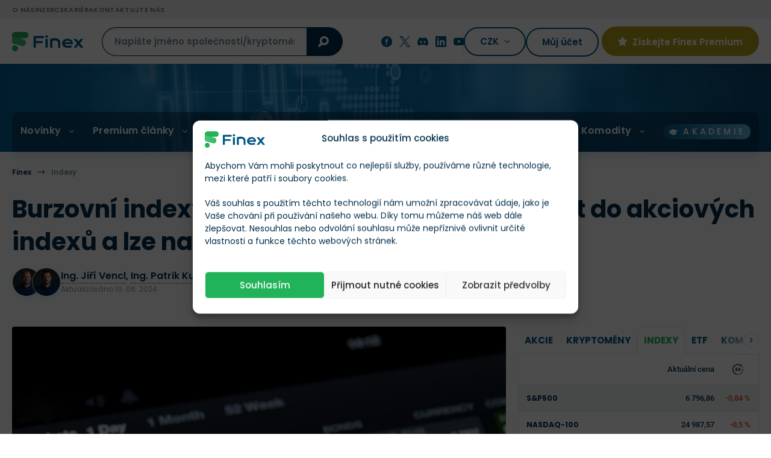

--- FILE ---
content_type: text/html; charset=UTF-8
request_url: https://finex.cz/rubrika/indexy/
body_size: 78957
content:
<!doctype html>
<!--[if lt IE 7]>
<html class="no-js no-svg ie ie6 lt-ie9 lt-ie8 lt-ie7 " lang="cs"> <![endif]-->
<!--[if IE 7]>
<html class="no-js no-svg ie ie7 lt-ie9 lt-ie8 " lang="cs"> <![endif]-->
<!--[if IE 8]>
<html class="no-js no-svg ie ie8 lt-ie9 " lang="cs"> <![endif]-->
<!--[if gt IE 8]><!-->
<html class="no-js no-svg " lang="cs"> <!--<![endif]-->

    <head>
	<meta charset="UTF-8"/>
	<meta http-equiv="X-UA-Compatible" content="IE=edge">
	<meta name="viewport" content="width=device-width, initial-scale=1, maximum-scale=1"/>
	<meta name="format-detection" content="telephone=no"/>
			        	<meta name="author" content="Ing. Jiří Vencl"/>
   		    			<link rel="preconnect" href="https://cdn.finex.cz" crossorigin>
				<link rel="preload" fetchpriority="high" as="image" href="https://cdn.finex.cz/wp-content/themes/finex-theme/images/header-bg.jpg"
			  type="image/jpeg" media="(min-width: 992px)">
	
			<link rel="preload" fetchpriority="high" as="image" href="https://cdn.finex.cz/wp-content/uploads/2020/04/akciove-indexy-951x530-c-default.webp">
		<link rel="preload" fetchpriority="high" as="image" href="https://cdn.finex.cz/wp-content/uploads/2020/04/akciove-indexy-1902x1060-c-default.webp">
	

	

	

    <style>
      /* latin-ext */
      @font-face {
        font-family: 'Lora';
        font-style: normal;
        font-weight: 400;
        font-display: swap;
        src: url('https://cdn.finex.cz/wp-content/themes/finex-theme/fonts/lora-400-latin-ext.woff2') format('woff2');
        unicode-range: U+0100-02AF, U+0304, U+0308, U+0329, U+1E00-1E9F, U+1EF2-1EFF, U+2020, U+20A0-20AB, U+20AD-20CF, U+2113, U+2C60-2C7F, U+A720-A7FF;
      }

      /* latin */
      @font-face {
        font-family: 'Lora';
        font-style: normal;
        font-weight: 400;
        font-display: swap;
        src: url('https://cdn.finex.cz/wp-content/themes/finex-theme/fonts/lora-400-latin.woff2') format('woff2');
        unicode-range: U+0000-00FF, U+0131, U+0152-0153, U+02BB-02BC, U+02C6, U+02DA, U+02DC, U+0304, U+0308, U+0329, U+2000-206F, U+2074, U+20AC, U+2122, U+2191, U+2193, U+2212, U+2215, U+FEFF, U+FFFD;
      }

      /* latin-ext */
      @font-face {
        font-family: 'Lora';
        font-style: normal;
        font-weight: 700;
        font-display: swap;
        src: url('https://cdn.finex.cz/wp-content/themes/finex-theme/fonts/lora-700-latin-ext.woff2') format('woff2');
        unicode-range: U+0100-02AF, U+0304, U+0308, U+0329, U+1E00-1E9F, U+1EF2-1EFF, U+2020, U+20A0-20AB, U+20AD-20CF, U+2113, U+2C60-2C7F, U+A720-A7FF;
      }

      /* latin */
      @font-face {
        font-family: 'Lora';
        font-style: normal;
        font-weight: 700;
        font-display: swap;
        src: url('https://cdn.finex.cz/wp-content/themes/finex-theme/fonts/lora-700-latin.woff2') format('woff2');
        unicode-range: U+0000-00FF, U+0131, U+0152-0153, U+02BB-02BC, U+02C6, U+02DA, U+02DC, U+0304, U+0308, U+0329, U+2000-206F, U+2074, U+20AC, U+2122, U+2191, U+2193, U+2212, U+2215, U+FEFF, U+FFFD;
      }

      /* latin-ext */
      @font-face {
        font-family: 'Poppins';
        font-style: normal;
        font-weight: 300;
        font-display: swap;
        src: url('https://cdn.finex.cz/wp-content/themes/finex-theme/fonts/poppins-300-latin-ext.woff2') format('woff2');
        unicode-range: U+0100-02AF, U+0304, U+0308, U+0329, U+1E00-1E9F, U+1EF2-1EFF, U+2020, U+20A0-20AB, U+20AD-20CF, U+2113, U+2C60-2C7F, U+A720-A7FF;
      }

      /* latin */
      @font-face {
        font-family: 'Poppins';
        font-style: normal;
        font-weight: 300;
        font-display: swap;
        src: url('https://cdn.finex.cz/wp-content/themes/finex-theme/fonts/poppins-300-latin.woff2') format('woff2');
        unicode-range: U+0000-00FF, U+0131, U+0152-0153, U+02BB-02BC, U+02C6, U+02DA, U+02DC, U+0304, U+0308, U+0329, U+2000-206F, U+2074, U+20AC, U+2122, U+2191, U+2193, U+2212, U+2215, U+FEFF, U+FFFD;
      }

      /* latin-ext */
      @font-face {
        font-family: 'Poppins';
        font-style: normal;
        font-weight: 400;
        font-display: swap;
        src: url('https://cdn.finex.cz/wp-content/themes/finex-theme/fonts/poppins-400-latin-ext.woff2') format('woff2');
        unicode-range: U+0100-02AF, U+0304, U+0308, U+0329, U+1E00-1E9F, U+1EF2-1EFF, U+2020, U+20A0-20AB, U+20AD-20CF, U+2113, U+2C60-2C7F, U+A720-A7FF;
      }

      /* latin */
      @font-face {
        font-family: 'Poppins';
        font-style: normal;
        font-weight: 400;
        font-display: swap;
        src: url('https://cdn.finex.cz/wp-content/themes/finex-theme/fonts/poppins-400-latin.woff2') format('woff2');
        unicode-range: U+0000-00FF, U+0131, U+0152-0153, U+02BB-02BC, U+02C6, U+02DA, U+02DC, U+0304, U+0308, U+0329, U+2000-206F, U+2074, U+20AC, U+2122, U+2191, U+2193, U+2212, U+2215, U+FEFF, U+FFFD;
      }

      /* latin-ext */
      @font-face {
        font-family: 'Poppins';
        font-style: normal;
        font-weight: 500;
        font-display: swap;
        src: url('https://cdn.finex.cz/wp-content/themes/finex-theme/fonts/poppins-500-latin-ext.woff2') format('woff2');
        unicode-range: U+0100-02AF, U+0304, U+0308, U+0329, U+1E00-1E9F, U+1EF2-1EFF, U+2020, U+20A0-20AB, U+20AD-20CF, U+2113, U+2C60-2C7F, U+A720-A7FF;
      }

      /* latin */
      @font-face {
        font-family: 'Poppins';
        font-style: normal;
        font-weight: 500;
        font-display: swap;
        src: url('https://cdn.finex.cz/wp-content/themes/finex-theme/fonts/poppins-500-latin.woff2') format('woff2');
        unicode-range: U+0000-00FF, U+0131, U+0152-0153, U+02BB-02BC, U+02C6, U+02DA, U+02DC, U+0304, U+0308, U+0329, U+2000-206F, U+2074, U+20AC, U+2122, U+2191, U+2193, U+2212, U+2215, U+FEFF, U+FFFD;
      }

      /* latin-ext */
      @font-face {
        font-family: 'Poppins';
        font-style: normal;
        font-weight: 600;
        font-display: swap;
        src: url('https://cdn.finex.cz/wp-content/themes/finex-theme/fonts/poppins-600-latin-ext.woff2') format('woff2');
        unicode-range: U+0100-02AF, U+0304, U+0308, U+0329, U+1E00-1E9F, U+1EF2-1EFF, U+2020, U+20A0-20AB, U+20AD-20CF, U+2113, U+2C60-2C7F, U+A720-A7FF;
      }

      /* latin */
      @font-face {
        font-family: 'Poppins';
        font-style: normal;
        font-weight: 600;
        font-display: swap;
        src: url('https://cdn.finex.cz/wp-content/themes/finex-theme/fonts/poppins-600-latin.woff2') format('woff2');
        unicode-range: U+0000-00FF, U+0131, U+0152-0153, U+02BB-02BC, U+02C6, U+02DA, U+02DC, U+0304, U+0308, U+0329, U+2000-206F, U+2074, U+20AC, U+2122, U+2191, U+2193, U+2212, U+2215, U+FEFF, U+FFFD;
      }

      /* latin-ext */
      @font-face {
        font-family: 'Poppins';
        font-style: normal;
        font-weight: 700;
        font-display: swap;
        src: url('https://cdn.finex.cz/wp-content/themes/finex-theme/fonts/poppins-700-latin-ext.woff2') format('woff2');
        unicode-range: U+0100-02AF, U+0304, U+0308, U+0329, U+1E00-1E9F, U+1EF2-1EFF, U+2020, U+20A0-20AB, U+20AD-20CF, U+2113, U+2C60-2C7F, U+A720-A7FF;
      }

      /* latin */
      @font-face {
        font-family: 'Poppins';
        font-style: normal;
        font-weight: 700;
        font-display: swap;
        src: url('https://cdn.finex.cz/wp-content/themes/finex-theme/fonts/poppins-700-latin.woff2') format('woff2');
        unicode-range: U+0000-00FF, U+0131, U+0152-0153, U+02BB-02BC, U+02C6, U+02DA, U+02DC, U+0304, U+0308, U+0329, U+2000-206F, U+2074, U+20AC, U+2122, U+2191, U+2193, U+2212, U+2215, U+FEFF, U+FFFD;
      }

      /* latin-ext */
      @font-face {
        font-family: 'Roboto';
        font-style: normal;
        font-weight: 400;
        font-display: swap;
        src: url('https://cdn.finex.cz/wp-content/themes/finex-theme/fonts/roboto-400-latin-ext.woff2') format('woff2');
        unicode-range: U+0100-02AF, U+0304, U+0308, U+0329, U+1E00-1E9F, U+1EF2-1EFF, U+2020, U+20A0-20AB, U+20AD-20CF, U+2113, U+2C60-2C7F, U+A720-A7FF;
      }

      /* latin */
      @font-face {
        font-family: 'Roboto';
        font-style: normal;
        font-weight: 400;
        font-display: swap;
        src: url('https://cdn.finex.cz/wp-content/themes/finex-theme/fonts/roboto-400-latin.woff2') format('woff2');
        unicode-range: U+0000-00FF, U+0131, U+0152-0153, U+02BB-02BC, U+02C6, U+02DA, U+02DC, U+0304, U+0308, U+0329, U+2000-206F, U+2074, U+20AC, U+2122, U+2191, U+2193, U+2212, U+2215, U+FEFF, U+FFFD;
      }

      /* latin-ext */
      @font-face {
        font-family: 'Roboto';
        font-style: normal;
        font-weight: 500;
        font-display: swap;
        src: url('https://cdn.finex.cz/wp-content/themes/finex-theme/fonts/roboto-500-latin-ext.woff2') format('woff2');
        unicode-range: U+0100-02AF, U+0304, U+0308, U+0329, U+1E00-1E9F, U+1EF2-1EFF, U+2020, U+20A0-20AB, U+20AD-20CF, U+2113, U+2C60-2C7F, U+A720-A7FF;
      }

      /* latin */
      @font-face {
        font-family: 'Roboto';
        font-style: normal;
        font-weight: 500;
        font-display: swap;
        src: url('https://cdn.finex.cz/wp-content/themes/finex-theme/fonts/roboto-500-latin.woff2') format('woff2');
        unicode-range: U+0000-00FF, U+0131, U+0152-0153, U+02BB-02BC, U+02C6, U+02DA, U+02DC, U+0304, U+0308, U+0329, U+2000-206F, U+2074, U+20AC, U+2122, U+2191, U+2193, U+2212, U+2215, U+FEFF, U+FFFD;
      }

      /* latin-ext */
      @font-face {
        font-family: 'Roboto';
        font-style: normal;
        font-weight: 700;
        font-display: swap;
        src: url('https://cdn.finex.cz/wp-content/themes/finex-theme/fonts/roboto-700-latin-ext.woff2') format('woff2');
        unicode-range: U+0100-02AF, U+0304, U+0308, U+0329, U+1E00-1E9F, U+1EF2-1EFF, U+2020, U+20A0-20AB, U+20AD-20CF, U+2113, U+2C60-2C7F, U+A720-A7FF;
      }

      /* latin */
      @font-face {
        font-family: 'Roboto';
        font-style: normal;
        font-weight: 700;
        font-display: swap;
        src: url('https://cdn.finex.cz/wp-content/themes/finex-theme/fonts/roboto-700-latin.woff2') format('woff2');
        unicode-range: U+0000-00FF, U+0131, U+0152-0153, U+02BB-02BC, U+02C6, U+02DA, U+02DC, U+0304, U+0308, U+0329, U+2000-206F, U+2074, U+20AC, U+2122, U+2191, U+2193, U+2212, U+2215, U+FEFF, U+FFFD;
      }

      @font-face {
        font-family: 'icons';
        src: url('https://finex.cz/wp-content/themes/finex-theme/fonts/icons.eot?v=1.1.4');
        src: url('https://finex.cz/wp-content/themes/finex-theme/fonts/icons.woff?v=1.1.4') format('woff'),
        url('https://finex.cz/wp-content/themes/finex-theme/fonts/icons.ttf?v=1.1.4') format('truetype'),
        url('https://cdn.finex.cz/wp-content/themes/finex-theme/fonts/icons.svg?v=1.1.4#icons') format('svg');
        font-weight: normal;
        font-style: normal;
        font-display: block;
      }
    </style>
    <script type="text/javascript">
/* <![CDATA[ */
window.JetpackScriptData = {"site":{"icon":"https://cdn.finex.cz/wp-content/uploads/2023/08/favicon.png","title":"Finex.cz","host":"unknown","is_wpcom_platform":false}};
/* ]]> */
</script>
<meta name='robots' content='index, follow, max-image-preview:large, max-snippet:-1, max-video-preview:-1' />
	<style>img:is([sizes="auto" i], [sizes^="auto," i]) { contain-intrinsic-size: 3000px 1500px }</style>
	
	<!-- This site is optimized with the Yoast SEO plugin v25.5 - https://yoast.com/wordpress/plugins/seo/ -->
	<title>Burzovní &amp; akciové indexy ▶️ Jak je obchodovat v roce [2026]? &#187; Finex.cz</title>
<link crossorigin data-rocket-preconnect href="https://cdn.finex.cz" rel="preconnect">
<link crossorigin data-rocket-preconnect href="https://scripts.clarity.ms" rel="preconnect">
<link crossorigin data-rocket-preconnect href="https://www.googletagmanager.com" rel="preconnect">
<link crossorigin data-rocket-preconnect href="https://www.clarity.ms" rel="preconnect">
<link crossorigin data-rocket-preconnect href="https://finlio.pl" rel="preconnect">
<link crossorigin data-rocket-preconnect href="https://kit.fontawesome.com" rel="preconnect"><link rel="preload" data-rocket-preload as="image" imagesrcset="https://cdn.finex.cz/wp-content/uploads/2020/04/akciove-indexy-951x530-c-default.webp 1x,https://cdn.finex.cz/wp-content/uploads/2020/04/akciove-indexy-1902x1060-c-default.webp 2x" fetchpriority="high"><link rel="preload" data-rocket-preload as="image" imagesrcset="https://cdn.finex.cz/wp-content/uploads/2020/04/akciove-indexy-951x530-c-default.jpg 1x,https://cdn.finex.cz/wp-content/uploads/2020/04/akciove-indexy-1902x1060-c-default.jpg 2x" fetchpriority="high">
	<meta name="description" content="Chcete úspěšně obchodovat akciové (burzovní) indexy? ➡️ Jak indexy fungují a jaké jsou nejdůležitější? ⚡️ To a mnohem více se dozvíte ZDE!" />
	<link rel="canonical" href="https://finex.cz/rubrika/indexy/" />
	<meta property="og:locale" content="cs_CZ" />
	<meta property="og:type" content="article" />
	<meta property="og:title" content="Burzovní &amp; akciové indexy ▶️ Jak je obchodovat v roce [2026]? &#187; Finex.cz" />
	<meta property="og:description" content="Chcete úspěšně obchodovat akciové (burzovní) indexy? ➡️ Jak indexy fungují a jaké jsou nejdůležitější? ⚡️ To a mnohem více se dozvíte ZDE!" />
	<meta property="og:url" content="https://finex.cz/rubrika/indexy/" />
	<meta property="og:site_name" content="Finex.cz" />
	<meta property="og:image" content="https://cdn.finex.cz/wp-content/uploads/2020/04/akciove-indexy.jpg" />
	<meta property="og:image:width" content="1999" />
	<meta property="og:image:height" content="1328" />
	<meta property="og:image:type" content="image/jpeg" />
	<meta name="twitter:card" content="summary_large_image" />
	<!-- / Yoast SEO plugin. -->


<link rel='dns-prefetch' href='//kit.fontawesome.com' />

<link data-minify="1" rel='stylesheet' id='wc-blocks-integration-css' href='https://cdn.finex.cz/wp-content/cache/min/1/wp-content/plugins/woocommerce-subscriptions/build/index.css?ver=1760014668' type='text/css' media='all' />
<style id='classic-theme-styles-inline-css' type='text/css'>
/*! This file is auto-generated */
.wp-block-button__link{color:#fff;background-color:#32373c;border-radius:9999px;box-shadow:none;text-decoration:none;padding:calc(.667em + 2px) calc(1.333em + 2px);font-size:1.125em}.wp-block-file__button{background:#32373c;color:#fff;text-decoration:none}
</style>
<style id='global-styles-inline-css' type='text/css'>
:root{--wp--preset--aspect-ratio--square: 1;--wp--preset--aspect-ratio--4-3: 4/3;--wp--preset--aspect-ratio--3-4: 3/4;--wp--preset--aspect-ratio--3-2: 3/2;--wp--preset--aspect-ratio--2-3: 2/3;--wp--preset--aspect-ratio--16-9: 16/9;--wp--preset--aspect-ratio--9-16: 9/16;--wp--preset--color--black: #000000;--wp--preset--color--cyan-bluish-gray: #abb8c3;--wp--preset--color--white: #ffffff;--wp--preset--color--pale-pink: #f78da7;--wp--preset--color--vivid-red: #cf2e2e;--wp--preset--color--luminous-vivid-orange: #ff6900;--wp--preset--color--luminous-vivid-amber: #fcb900;--wp--preset--color--light-green-cyan: #7bdcb5;--wp--preset--color--vivid-green-cyan: #00d084;--wp--preset--color--pale-cyan-blue: #8ed1fc;--wp--preset--color--vivid-cyan-blue: #0693e3;--wp--preset--color--vivid-purple: #9b51e0;--wp--preset--gradient--vivid-cyan-blue-to-vivid-purple: linear-gradient(135deg,rgba(6,147,227,1) 0%,rgb(155,81,224) 100%);--wp--preset--gradient--light-green-cyan-to-vivid-green-cyan: linear-gradient(135deg,rgb(122,220,180) 0%,rgb(0,208,130) 100%);--wp--preset--gradient--luminous-vivid-amber-to-luminous-vivid-orange: linear-gradient(135deg,rgba(252,185,0,1) 0%,rgba(255,105,0,1) 100%);--wp--preset--gradient--luminous-vivid-orange-to-vivid-red: linear-gradient(135deg,rgba(255,105,0,1) 0%,rgb(207,46,46) 100%);--wp--preset--gradient--very-light-gray-to-cyan-bluish-gray: linear-gradient(135deg,rgb(238,238,238) 0%,rgb(169,184,195) 100%);--wp--preset--gradient--cool-to-warm-spectrum: linear-gradient(135deg,rgb(74,234,220) 0%,rgb(151,120,209) 20%,rgb(207,42,186) 40%,rgb(238,44,130) 60%,rgb(251,105,98) 80%,rgb(254,248,76) 100%);--wp--preset--gradient--blush-light-purple: linear-gradient(135deg,rgb(255,206,236) 0%,rgb(152,150,240) 100%);--wp--preset--gradient--blush-bordeaux: linear-gradient(135deg,rgb(254,205,165) 0%,rgb(254,45,45) 50%,rgb(107,0,62) 100%);--wp--preset--gradient--luminous-dusk: linear-gradient(135deg,rgb(255,203,112) 0%,rgb(199,81,192) 50%,rgb(65,88,208) 100%);--wp--preset--gradient--pale-ocean: linear-gradient(135deg,rgb(255,245,203) 0%,rgb(182,227,212) 50%,rgb(51,167,181) 100%);--wp--preset--gradient--electric-grass: linear-gradient(135deg,rgb(202,248,128) 0%,rgb(113,206,126) 100%);--wp--preset--gradient--midnight: linear-gradient(135deg,rgb(2,3,129) 0%,rgb(40,116,252) 100%);--wp--preset--font-size--small: 13px;--wp--preset--font-size--medium: 20px;--wp--preset--font-size--large: 36px;--wp--preset--font-size--x-large: 42px;--wp--preset--spacing--20: 0.44rem;--wp--preset--spacing--30: 0.67rem;--wp--preset--spacing--40: 1rem;--wp--preset--spacing--50: 1.5rem;--wp--preset--spacing--60: 2.25rem;--wp--preset--spacing--70: 3.38rem;--wp--preset--spacing--80: 5.06rem;--wp--preset--shadow--natural: 6px 6px 9px rgba(0, 0, 0, 0.2);--wp--preset--shadow--deep: 12px 12px 50px rgba(0, 0, 0, 0.4);--wp--preset--shadow--sharp: 6px 6px 0px rgba(0, 0, 0, 0.2);--wp--preset--shadow--outlined: 6px 6px 0px -3px rgba(255, 255, 255, 1), 6px 6px rgba(0, 0, 0, 1);--wp--preset--shadow--crisp: 6px 6px 0px rgba(0, 0, 0, 1);}:where(.is-layout-flex){gap: 0.5em;}:where(.is-layout-grid){gap: 0.5em;}body .is-layout-flex{display: flex;}.is-layout-flex{flex-wrap: wrap;align-items: center;}.is-layout-flex > :is(*, div){margin: 0;}body .is-layout-grid{display: grid;}.is-layout-grid > :is(*, div){margin: 0;}:where(.wp-block-columns.is-layout-flex){gap: 2em;}:where(.wp-block-columns.is-layout-grid){gap: 2em;}:where(.wp-block-post-template.is-layout-flex){gap: 1.25em;}:where(.wp-block-post-template.is-layout-grid){gap: 1.25em;}.has-black-color{color: var(--wp--preset--color--black) !important;}.has-cyan-bluish-gray-color{color: var(--wp--preset--color--cyan-bluish-gray) !important;}.has-white-color{color: var(--wp--preset--color--white) !important;}.has-pale-pink-color{color: var(--wp--preset--color--pale-pink) !important;}.has-vivid-red-color{color: var(--wp--preset--color--vivid-red) !important;}.has-luminous-vivid-orange-color{color: var(--wp--preset--color--luminous-vivid-orange) !important;}.has-luminous-vivid-amber-color{color: var(--wp--preset--color--luminous-vivid-amber) !important;}.has-light-green-cyan-color{color: var(--wp--preset--color--light-green-cyan) !important;}.has-vivid-green-cyan-color{color: var(--wp--preset--color--vivid-green-cyan) !important;}.has-pale-cyan-blue-color{color: var(--wp--preset--color--pale-cyan-blue) !important;}.has-vivid-cyan-blue-color{color: var(--wp--preset--color--vivid-cyan-blue) !important;}.has-vivid-purple-color{color: var(--wp--preset--color--vivid-purple) !important;}.has-black-background-color{background-color: var(--wp--preset--color--black) !important;}.has-cyan-bluish-gray-background-color{background-color: var(--wp--preset--color--cyan-bluish-gray) !important;}.has-white-background-color{background-color: var(--wp--preset--color--white) !important;}.has-pale-pink-background-color{background-color: var(--wp--preset--color--pale-pink) !important;}.has-vivid-red-background-color{background-color: var(--wp--preset--color--vivid-red) !important;}.has-luminous-vivid-orange-background-color{background-color: var(--wp--preset--color--luminous-vivid-orange) !important;}.has-luminous-vivid-amber-background-color{background-color: var(--wp--preset--color--luminous-vivid-amber) !important;}.has-light-green-cyan-background-color{background-color: var(--wp--preset--color--light-green-cyan) !important;}.has-vivid-green-cyan-background-color{background-color: var(--wp--preset--color--vivid-green-cyan) !important;}.has-pale-cyan-blue-background-color{background-color: var(--wp--preset--color--pale-cyan-blue) !important;}.has-vivid-cyan-blue-background-color{background-color: var(--wp--preset--color--vivid-cyan-blue) !important;}.has-vivid-purple-background-color{background-color: var(--wp--preset--color--vivid-purple) !important;}.has-black-border-color{border-color: var(--wp--preset--color--black) !important;}.has-cyan-bluish-gray-border-color{border-color: var(--wp--preset--color--cyan-bluish-gray) !important;}.has-white-border-color{border-color: var(--wp--preset--color--white) !important;}.has-pale-pink-border-color{border-color: var(--wp--preset--color--pale-pink) !important;}.has-vivid-red-border-color{border-color: var(--wp--preset--color--vivid-red) !important;}.has-luminous-vivid-orange-border-color{border-color: var(--wp--preset--color--luminous-vivid-orange) !important;}.has-luminous-vivid-amber-border-color{border-color: var(--wp--preset--color--luminous-vivid-amber) !important;}.has-light-green-cyan-border-color{border-color: var(--wp--preset--color--light-green-cyan) !important;}.has-vivid-green-cyan-border-color{border-color: var(--wp--preset--color--vivid-green-cyan) !important;}.has-pale-cyan-blue-border-color{border-color: var(--wp--preset--color--pale-cyan-blue) !important;}.has-vivid-cyan-blue-border-color{border-color: var(--wp--preset--color--vivid-cyan-blue) !important;}.has-vivid-purple-border-color{border-color: var(--wp--preset--color--vivid-purple) !important;}.has-vivid-cyan-blue-to-vivid-purple-gradient-background{background: var(--wp--preset--gradient--vivid-cyan-blue-to-vivid-purple) !important;}.has-light-green-cyan-to-vivid-green-cyan-gradient-background{background: var(--wp--preset--gradient--light-green-cyan-to-vivid-green-cyan) !important;}.has-luminous-vivid-amber-to-luminous-vivid-orange-gradient-background{background: var(--wp--preset--gradient--luminous-vivid-amber-to-luminous-vivid-orange) !important;}.has-luminous-vivid-orange-to-vivid-red-gradient-background{background: var(--wp--preset--gradient--luminous-vivid-orange-to-vivid-red) !important;}.has-very-light-gray-to-cyan-bluish-gray-gradient-background{background: var(--wp--preset--gradient--very-light-gray-to-cyan-bluish-gray) !important;}.has-cool-to-warm-spectrum-gradient-background{background: var(--wp--preset--gradient--cool-to-warm-spectrum) !important;}.has-blush-light-purple-gradient-background{background: var(--wp--preset--gradient--blush-light-purple) !important;}.has-blush-bordeaux-gradient-background{background: var(--wp--preset--gradient--blush-bordeaux) !important;}.has-luminous-dusk-gradient-background{background: var(--wp--preset--gradient--luminous-dusk) !important;}.has-pale-ocean-gradient-background{background: var(--wp--preset--gradient--pale-ocean) !important;}.has-electric-grass-gradient-background{background: var(--wp--preset--gradient--electric-grass) !important;}.has-midnight-gradient-background{background: var(--wp--preset--gradient--midnight) !important;}.has-small-font-size{font-size: var(--wp--preset--font-size--small) !important;}.has-medium-font-size{font-size: var(--wp--preset--font-size--medium) !important;}.has-large-font-size{font-size: var(--wp--preset--font-size--large) !important;}.has-x-large-font-size{font-size: var(--wp--preset--font-size--x-large) !important;}
:where(.wp-block-post-template.is-layout-flex){gap: 1.25em;}:where(.wp-block-post-template.is-layout-grid){gap: 1.25em;}
:where(.wp-block-columns.is-layout-flex){gap: 2em;}:where(.wp-block-columns.is-layout-grid){gap: 2em;}
:root :where(.wp-block-pullquote){font-size: 1.5em;line-height: 1.6;}
</style>
<link data-minify="1" rel='stylesheet' id='woocommerce-layout-css' href='https://cdn.finex.cz/wp-content/cache/min/1/wp-content/plugins/woocommerce/assets/css/woocommerce-layout.css?ver=1760014668' type='text/css' media='all' />
<link data-minify="1" rel='stylesheet' id='woocommerce-smallscreen-css' href='https://cdn.finex.cz/wp-content/cache/min/1/wp-content/plugins/woocommerce/assets/css/woocommerce-smallscreen.css?ver=1760014668' type='text/css' media='only screen and (max-width: 768px)' />
<link data-minify="1" rel='stylesheet' id='woocommerce-general-css' href='https://cdn.finex.cz/wp-content/cache/min/1/wp-content/plugins/woocommerce/assets/css/woocommerce.css?ver=1760014668' type='text/css' media='all' />
<style id='woocommerce-inline-inline-css' type='text/css'>
.woocommerce form .form-row .required { visibility: visible; }
</style>
<link rel='stylesheet' id='cmplz-general-css' href='https://cdn.finex.cz/wp-content/plugins/complianz-gdpr-premium/assets/css/cookieblocker.min.css?ver=1737739999' type='text/css' media='all' />
<link data-minify="1" rel='stylesheet' id='brands-styles-css' href='https://cdn.finex.cz/wp-content/cache/min/1/wp-content/plugins/woocommerce/assets/css/brands.css?ver=1760014668' type='text/css' media='all' />
<link rel='stylesheet' id='finex-style-css' href='https://cdn.finex.cz/wp-content/themes/finex-theme/dist/css/frontend.min.css?ver=4.4.114' type='text/css' media='all' />
<style id='rocket-lazyload-inline-css' type='text/css'>
.rll-youtube-player{position:relative;padding-bottom:56.23%;height:0;overflow:hidden;max-width:100%;}.rll-youtube-player:focus-within{outline: 2px solid currentColor;outline-offset: 5px;}.rll-youtube-player iframe{position:absolute;top:0;left:0;width:100%;height:100%;z-index:100;background:0 0}.rll-youtube-player img{bottom:0;display:block;left:0;margin:auto;max-width:100%;width:100%;position:absolute;right:0;top:0;border:none;height:auto;-webkit-transition:.4s all;-moz-transition:.4s all;transition:.4s all}.rll-youtube-player img:hover{-webkit-filter:brightness(75%)}.rll-youtube-player .play{height:100%;width:100%;left:0;top:0;position:absolute;background:url(https://cdn.finex.cz/wp-content/plugins/wp-rocket/assets/img/youtube.png) no-repeat center;background-color: transparent !important;cursor:pointer;border:none;}.wp-embed-responsive .wp-has-aspect-ratio .rll-youtube-player{position:absolute;padding-bottom:0;width:100%;height:100%;top:0;bottom:0;left:0;right:0}
</style>
<script type="text/javascript" src="https://cdn.finex.cz/wp-includes/js/jquery/jquery.min.js?ver=3.7.1" id="jquery-core-js"></script>
<script type="text/javascript" src="https://cdn.finex.cz/wp-content/plugins/woocommerce/assets/js/jquery-blockui/jquery.blockUI.min.js?ver=2.7.0-wc.10.0.5" id="jquery-blockui-js" defer="defer" data-wp-strategy="defer"></script>
<script type="text/javascript" id="wc-add-to-cart-js-extra">
/* <![CDATA[ */
var wc_add_to_cart_params = {"ajax_url":"\/wp-admin\/admin-ajax.php","wc_ajax_url":"\/?wc-ajax=%%endpoint%%","i18n_view_cart":"Zobrazit ko\u0161\u00edk","cart_url":"https:\/\/finex.cz","is_cart":"","cart_redirect_after_add":"no"};
/* ]]> */
</script>
<script type="text/javascript" src="https://cdn.finex.cz/wp-content/plugins/woocommerce/assets/js/frontend/add-to-cart.min.js?ver=10.0.5" id="wc-add-to-cart-js" defer="defer" data-wp-strategy="defer"></script>
<script type="text/javascript" src="https://cdn.finex.cz/wp-content/plugins/woocommerce/assets/js/js-cookie/js.cookie.min.js?ver=2.1.4-wc.10.0.5" id="js-cookie-js" defer="defer" data-wp-strategy="defer"></script>
<script type="text/javascript" id="woocommerce-js-extra">
/* <![CDATA[ */
var woocommerce_params = {"ajax_url":"\/wp-admin\/admin-ajax.php","wc_ajax_url":"\/?wc-ajax=%%endpoint%%","i18n_password_show":"Show password","i18n_password_hide":"Hide password"};
/* ]]> */
</script>
<script type="text/javascript" src="https://cdn.finex.cz/wp-content/plugins/woocommerce/assets/js/frontend/woocommerce.min.js?ver=10.0.5" id="woocommerce-js" defer="defer" data-wp-strategy="defer"></script>

<!-- This site is using AdRotate Professional v6.12.3 to display their advertisements - https://ajdg.solutions/ -->
<!-- AdRotate CSS -->
<style type="text/css" media="screen">
	.g { margin:0px; padding:0px; overflow:hidden; line-height:1; zoom:1; }
	.g img { height:auto; }
	.g-col { position:relative; float:left; }
	.g-col:first-child { margin-left: 0; }
	.g-col:last-child { margin-right: 0; }
	.woocommerce-page .g, .bbpress-wrapper .g { margin: 20px auto; clear:both; }
	.g-1 {  margin: 0 auto; }
	.g-4 { width:100%; max-width:800px; height:100%; max-height:90px; margin: 0 auto; }
	@media only screen and (max-width: 480px) {
		.g-col, .g-dyn, .g-single { width:100%; margin-left:0; margin-right:0; }
		.woocommerce-page .g, .bbpress-wrapper .g { margin: 10px auto; }
	}
</style>
<!-- /AdRotate CSS -->

			<style>.cmplz-hidden {
					display: none !important;
				}</style><link rel="next" href="https://finex.cz/rubrika/indexy/page/2/" />
	<noscript><style>.woocommerce-product-gallery{ opacity: 1 !important; }</style></noscript>
	<link rel="icon" href="https://cdn.finex.cz/wp-content/uploads/2023/08/favicon-150x150.png" sizes="32x32" />
<link rel="icon" href="https://cdn.finex.cz/wp-content/uploads/2023/08/favicon-225x225.png" sizes="192x192" />
<link rel="apple-touch-icon" href="https://cdn.finex.cz/wp-content/uploads/2023/08/favicon-225x225.png" />
<meta name="msapplication-TileImage" content="https://cdn.finex.cz/wp-content/uploads/2023/08/favicon-400x400.png" />
<noscript><style id="rocket-lazyload-nojs-css">.rll-youtube-player, [data-lazy-src]{display:none !important;}</style></noscript>
									
			<link rel="alternate" hreflang="cs" href="https://finex.cz/rubrika/indexy/"/>
					<link rel="alternate" hreflang="pl" href="https://finlio.pl/kategoria/indeksy-gieldowe/"/>
				<script type="application/ld+json">{"@context":"http:\/\/schema.org","@type":"WebSite","url":"https:\/\/finex.cz","name":"Finex.cz","description":"Pom\u00e1h\u00e1me d\u011blat chytr\u00e1 finan\u010dn\u00ed rozhodnut\u00ed","author":{"@type":"Organization","name":"Finex.cz","legalName":"FINEX MEDIA s.r.o.","url":"https:\/\/finex.cz","logo":"https:\/\/cdn.finex.cz\/wp-content\/uploads\/2023\/08\/01-color.svg","foundingDate":"2014-07-09T13:06:00+0000","sameAs":["https:\/\/www.facebook.com\/finexcz","https:\/\/twitter.com\/finexcz","https:\/\/finex.cz\/o\/finex-cz-discord\/","https:\/\/www.youtube.com\/@finexcz","https:\/\/linkedin.com\/company\/finexcz\/"],"brand":[{"@type":"Brand","name":"finlio.pl","url":"https:\/\/finlio.pl"},{"@type":"Brand","name":"finex.cz","url":"https:\/\/finex.cz"}]},"publisher":{"@type":"Organization","name":"FINEX MEDIA s.r.o."},"potentialAction":{"@type":"SearchAction","target":{"@type":"EntryPoint","urlTemplate":"https:\/\/finex.cz?s={search_term_string}"},"query-input":{"@type":"PropertyValueSpecification","valueRequired":"http:\/\/schema.org\/True","valueName":"search_term_string"}}}</script>
<style id="rocket-lazyrender-inline-css">[data-wpr-lazyrender] {content-visibility: auto;}</style><meta name="generator" content="WP Rocket 3.19.1.2" data-wpr-features="wpr_defer_js wpr_lazyload_iframes wpr_preconnect_external_domains wpr_automatic_lazy_rendering wpr_oci wpr_minify_css wpr_preload_links" /></head>






<body data-cmplz=1 class="archive category category-indexy category-1027 wp-custom-logo wp-embed-responsive wp-theme-finex-theme wp-child-theme-finex-theme-child theme-finex-theme woocommerce-no-js ">

<svg style="position:absolute"><symbol viewBox="0 0 18 18" id="icon--btn-facebook" xmlns="http://www.w3.org/2000/svg"><path data-name="facebook (3)" d="M18 9a9 9 0 1 0-9 9h.158v-7H7.225V8.74h1.933V7.08a2.708 2.708 0 0 1 2.89-2.971 15.707 15.707 0 0 1 1.733.088v2.012H12.6c-.932 0-1.114.443-1.114 1.093v1.434h2.232l-.292 2.254h-1.94v6.662A9 9 0 0 0 18 9Z" fill="#4267b2"/></symbol><symbol viewBox="0 0 18 18" id="icon--btn-google" xmlns="http://www.w3.org/2000/svg"><path data-name="Path 1160" d="M17.32 7.435H9.978a.587.587 0 0 0-.587.587v2.345a.587.587 0 0 0 .587.587h4.135a5.52 5.52 0 0 1-2.376 2.784L13.5 16.79A8.825 8.825 0 0 0 18 9.072a5.948 5.948 0 0 0-.1-1.153.59.59 0 0 0-.58-.484Z" fill="#167ee6"/><path data-name="Path 1161" d="M8.999 14.478a5.477 5.477 0 0 1-4.738-2.741l-3.052 1.759a8.993 8.993 0 0 0 12.29 3.3l-1.763-3.052a5.437 5.437 0 0 1-2.737.734Z" fill="#12b347"/><path data-name="Path 1162" d="m13.5 16.794-1.763-3.052a5.438 5.438 0 0 1-2.737.74v3.522a8.985 8.985 0 0 0 4.5-1.21Z" fill="#0f993e"/><path data-name="Path 1163" d="M3.522 9a5.438 5.438 0 0 1 .74-2.737L1.21 4.504a8.959 8.959 0 0 0 0 8.992l3.052-1.759A5.438 5.438 0 0 1 3.522 9Z" fill="#ffd500"/><path data-name="Path 1164" d="M8.999 3.522a5.453 5.453 0 0 1 3.479 1.248.585.585 0 0 0 .787-.035l1.662-1.662a.591.591 0 0 0-.034-.865A8.98 8.98 0 0 0 1.21 4.5l3.052 1.759a5.477 5.477 0 0 1 4.737-2.737Z" fill="#ff4b26"/><path data-name="Path 1165" d="M12.478 4.77a.585.585 0 0 0 .787-.035l1.662-1.662a.591.591 0 0 0-.034-.865A8.973 8.973 0 0 0 9 0v3.522a5.453 5.453 0 0 1 3.478 1.248Z" fill="#d93f21"/></symbol><symbol viewBox="0 0 18 18.876" id="icon--btn-seznam" xmlns="http://www.w3.org/2000/svg"><path data-name="Path 1166" d="M9.146 1.025c-.536.086-1.051.193-1.566.3-.343.064-.686.15-1.03.236-.322.086-.644.15-.944.257-.3.086-.6.193-.88.3a5.788 5.788 0 0 0-1.566.922 3.994 3.994 0 0 0-.772.815 6.876 6.876 0 0 0-.408.665 1.505 1.505 0 0 0-.193.751 2.547 2.547 0 0 0 1.03 1.866 5.494 5.494 0 0 0 .558.429A14.27 14.27 0 0 0 5.22 8.639q1 .483 2 .9c.644.279 1.287.493 1.952.729.193.064.386.129.558.193.6.193 1.2.386 1.8.6a11.9 11.9 0 0 1 1.116.429 5.6 5.6 0 0 1 1.116.6 1.852 1.852 0 0 1 .558.6 1.478 1.478 0 0 1 .236.772 1.38 1.38 0 0 1-.215.751 3.624 3.624 0 0 1-1.63 1.244 26.114 26.114 0 0 1-2.832 1.008c-.558.172-1.094.322-1.652.472l-1.673.451q-.837.225-1.673.386c-.322.064-.644.129-.965.215l-.579.129c-.408.086-.794.172-1.2.257-.451.107-.922.193-1.373.3-.129.021-.257.064-.408.086-.129.021-.558.129-.236.107.451-.021 1.695-.129 4.312-.493.944-.15 1.909-.3 2.853-.451q1.77-.29 3.54-.708c.343-.086.665-.172 1.008-.257l.644-.193c.922-.279 2.4-.794 2.746-.944 1.33-.579 2.167-1.03 2.6-2.081a2.526 2.526 0 0 0 .172-1.2 2.675 2.675 0 0 0-.365-1.051 4.94 4.94 0 0 0-.686-.815 7.448 7.448 0 0 0-1.609-1.116 5.157 5.157 0 0 0-.493-.236 8.524 8.524 0 0 0-.644-.279c-.3-.129-.6-.236-.922-.343-.794-.279-1.609-.515-2.424-.794-.451-.15-.9-.322-1.352-.493-.193-.086-.365-.172-.558-.257a5.778 5.778 0 0 1-.622-.343c-.257-.15-.665-.408-.558-.772.086-.257.365-.365.579-.451a3.668 3.668 0 0 1 .644-.193c.665-.172 1.352-.279 2.017-.429.193-.043.386-.086.6-.129a12.908 12.908 0 0 0 1.566-.408c.429-.172.987-.451 1.137-.9a2.354 2.354 0 0 0-.408-2.017c-.129-.215-.279-.408-.408-.622-.193-.279-.408-.536-.622-.794-.086-.129-.215-.107-.322-.086a10.072 10.072 0 0 1-3.389 1.008" fill="#d50911" fill-rule="evenodd"/></symbol><symbol viewBox="0 0 640 480" id="icon--flags:cz" xmlns="http://www.w3.org/2000/svg"><path fill="#fff" d="M0 0h640v240H0z"/><path fill="#d7141a" d="M0 240h640v240H0z"/><path fill="#11457e" d="M360 240 0 0v480z"/></symbol><symbol viewBox="0 0 640 480" id="icon--flags:pl" xmlns="http://www.w3.org/2000/svg"><g fill-rule="evenodd"><path fill="#fff" d="M640 480H0V0h640z"/><path fill="#dc143c" d="M640 480H0V240h640z"/></g></symbol><symbol viewBox="0 0 62 62" id="icon--format-banner" xmlns="http://www.w3.org/2000/svg"><g data-name="Group 529"><g data-name="newspaper (1)" fill="#fff"><path data-name="Path 1346" d="M51.1 0H0v54.734A7.274 7.274 0 0 0 7.266 62h47.47A7.273 7.273 0 0 0 62 54.734v-25.55H51.1ZM7.266 58.367a3.637 3.637 0 0 1-3.633-3.633V3.633h43.836v51.1a7.22 7.22 0 0 0 .977 3.633Zm51.1-25.551v21.918a3.633 3.633 0 0 1-7.266 0V32.816Zm0 0"/><path data-name="Path 1347" d="M7.266 21.918h36.57V7.266H7.266Zm3.633-11.02h29.3v7.388h-29.3Zm0 0"/><path data-name="Path 1348" d="M7.266 25.551h18.285v3.633H7.266Zm0 0"/><path data-name="Path 1349" d="M29.184 25.551h14.652v3.633H29.184Zm0 0"/><path data-name="Path 1350" d="M7.266 32.816h18.285v3.633H7.266Zm0 0"/><path data-name="Path 1351" d="M29.184 32.816h14.652v3.633H29.184Zm0 0"/><path data-name="Path 1352" d="M7.266 40.082h18.285v3.633H7.266Zm0 0"/><path data-name="Path 1353" d="M7.266 47.348h18.285v3.633H7.266Zm0 0"/><path data-name="Path 1354" d="M29.184 50.982h14.652v-10.9H29.184Zm3.633-7.266h7.387v3.633h-7.387Zm0 0"/></g><path data-name="Rectangle 3198" fill="#20b359" d="M7 7h37v15H7z"/><path data-name="Rectangle 3199" fill="#20b359" d="M29 40h15v11H29z"/></g></symbol><symbol viewBox="0 0 62 62" id="icon--format-newsletter" xmlns="http://www.w3.org/2000/svg"><g data-name="Group 529"><path data-name="Path 1358" d="M11 0h40l-1.17 31.392-19.248 12.627-16.549-12.627Z" fill="#20b359"/><g fill="#fff"><path data-name="Path 1355" d="M50.98 14.767V0H11.02v14.767L0 22.941V62h62V22.941Zm6.161 9.093-6.161 4.6v-9.169ZM47.348 3.633v27.542L31 43.385l-16.348-12.21V3.633ZM11.02 28.462l-6.161-4.6 6.161-4.57ZM3.633 58.367V27.479L31 47.919l27.367-20.44v30.888Z"/><path data-name="Path 1356" d="m25.685 33.612 3.373-1.349-2.636-6.591h4.583a5.455 5.455 0 0 1 5.449 5.449h3.631v-9.082h3.633v-3.633h-3.633V9.324h-3.633a5.455 5.455 0 0 1-5.449 5.449H18.285v10.9h4.219Zm10.769-17.027v7.274a9.036 9.036 0 0 0-5.449-1.821h-1.82v-3.632h1.816a9.037 9.037 0 0 0 5.448-1.821Zm-14.531 1.821h3.633v3.633h-3.633Z"/><path data-name="Path 1357" d="M7.387 51.102h10.9v3.633h-10.9Z"/></g></g></symbol><symbol viewBox="0 0 62 62" id="icon--format-post" xmlns="http://www.w3.org/2000/svg"><g data-name="Group 529"><path data-name="Rectangle 3193" fill="#20b359" d="M7 32h19v5H7z"/><path data-name="Rectangle 3194" fill="#20b359" d="M7 39h19v5H7z"/><path data-name="Rectangle 3195" fill="#20b359" d="M7 25h19v5H7z"/><path data-name="Rectangle 3196" fill="#20b359" d="M29 25h15v5H29z"/><path data-name="Rectangle 3197" fill="#20b359" d="M7 46h19v5H7z"/><path data-name="Rectangle 3202" fill="#20b359" d="M2 3h47v56H2z"/><g data-name="newspaper (1)" fill="#fff"><path data-name="Path 1346" d="M51.1 0H0v54.734A7.274 7.274 0 0 0 7.266 62h47.47A7.273 7.273 0 0 0 62 54.734v-25.55H51.1ZM7.266 58.367a3.637 3.637 0 0 1-3.633-3.633V3.633h43.836v51.1a7.22 7.22 0 0 0 .977 3.633Zm51.1-25.551v21.918a3.633 3.633 0 0 1-7.266 0V32.816Zm0 0"/><path data-name="Path 1347" d="M7.266 21.918h36.57V7.266H7.266Zm3.633-11.02h29.3v7.388h-29.3Zm0 0"/><path data-name="Path 1348" d="M7.266 25.551h18.285v3.633H7.266Zm0 0"/><path data-name="Path 1349" d="M29.184 25.551h14.652v3.633H29.184Zm0 0"/><path data-name="Path 1350" d="M7.266 32.816h18.285v3.633H7.266Zm0 0"/><path data-name="Path 1351" d="M29.184 32.816h14.652v3.633H29.184Zm0 0"/><path data-name="Path 1352" d="M7.266 40.082h18.285v3.633H7.266Zm0 0"/><path data-name="Path 1353" d="M7.266 47.348h18.285v3.633H7.266Zm0 0"/><path data-name="Path 1354" d="M29.184 50.982h14.652v-10.9H29.184Zm3.633-7.266h7.387v3.633h-7.387Zm0 0"/></g></g></symbol><symbol viewBox="0 0 64 42.667" id="icon--format-ranking" xmlns="http://www.w3.org/2000/svg"><g data-name="Group 529"><path data-name="Rectangle 3200" fill="#20b359" d="M21 2.334h21v37H21z"/><g data-name="Layer 2"><path data-name="Path 1359" d="M58.645 14.933H44.1V5.355A5.376 5.376 0 0 0 38.72 0H25.28a5.376 5.376 0 0 0-5.38 5.355v18.112H5.355A5.376 5.376 0 0 0 0 28.821v8.939a4.907 4.907 0 0 0 4.907 4.907h54.186A4.907 4.907 0 0 0 64 37.76V20.288a5.376 5.376 0 0 0-5.355-5.355ZM19.9 38.4H4.971a.661.661 0 0 1-.64-.64v-8.939a1.088 1.088 0 0 1 1.024-1.088H19.9Zm19.925 0H24.171V5.355a1.088 1.088 0 0 1 1.109-1.088h13.44a1.088 1.088 0 0 1 1.109 1.088Zm19.9-.64a.661.661 0 0 1-.64.64H44.16V19.2h14.549a1.088 1.088 0 0 1 1.091 1.088Z" fill="#fff"/></g></g></symbol><symbol viewBox="0 0 63.727 64" id="icon--format-thumb" xmlns="http://www.w3.org/2000/svg"><g data-name="Group 529"><path data-name="Rectangle 3201" fill="#20b359" d="M4.363 23h11v37h-11z"/><path data-name="like (12)" d="M53.335 23.512h-12.28l2.775-12.5a8.228 8.228 0 0 0-3.089-8.354l-1.915-1.433a6.089 6.089 0 0 0-8.941 1.829A151.952 151.952 0 0 1 17.012 22.71a2.286 2.286 0 0 0-2.057-1.31H2.286A2.286 2.286 0 0 0 0 23.686v35.915a2.286 2.286 0 0 0 2.286 2.286h12.676a2.258 2.258 0 0 0 2.224-1.975 12.672 12.672 0 0 0 9.279 4.089h12.548a12.587 12.587 0 0 0 10.5-5.618l12.471-18.714a10.4 10.4 0 0 0-8.649-16.157Zm-40.659 33.8H4.571V25.969h8.1Zm45.5-20.18-12.47 18.715a8.029 8.029 0 0 1-6.692 3.582H26.465a8.082 8.082 0 0 1-6.436-3.218l-2.782-3.71V29.03c4.775-4.03 11.572-14.934 16.6-23.7a1.488 1.488 0 0 1 1.009-.729 1.525 1.525 0 0 1 1.23.274l1.908 1.436a3.657 3.657 0 0 1 1.371 3.712l-3.387 15.278a2.286 2.286 0 0 0 2.231 2.782h15.132a5.826 5.826 0 0 1 4.846 9.053Z" fill="#fff"/></g></symbol><symbol viewBox="0 0 62 62" id="icon--format-video" xmlns="http://www.w3.org/2000/svg"><g data-name="Group 529"><path data-name="Rectangle 3191" fill="#20b359" d="M4.332 18.5h53v30h-53z"/><path d="M3.098.004a3.113 3.113 0 0 0-3.1 3.1v9.3h62v-9.3a3.111 3.111 0 0 0-3.1-3.1Zm4.133 4.135a3.1 3.1 0 1 1-3.1 3.1 3.118 3.118 0 0 1 3.1-3.104Zm8.269 0a3.1 3.1 0 1 1-3.1 3.1 3.111 3.111 0 0 1 3.1-3.104Zm8.269 0a3.1 3.1 0 1 1-3.1 3.1 3.111 3.111 0 0 1 3.102-3.104Zm12.345 0h20.723a1.033 1.033 0 0 1 1.029 1.029v4.133a1.035 1.035 0 0 1-1.029 1.039H36.165a1.035 1.035 0 0 1-1.029-1.039V5.168a1.037 1.037 0 0 1 .979-1.029ZM0 14.467v44.437a3.111 3.111 0 0 0 3.1 3.1h55.804a3.109 3.109 0 0 0 3.1-3.1V14.467Zm7.235 4.137h47.53a1.034 1.034 0 0 1 1.037 1.029v26.871a1.033 1.033 0 0 1-1.037 1.029H7.235a1.033 1.033 0 0 1-1.037-1.029V19.629a1.034 1.034 0 0 1 1.037-1.025Zm19.649 8.285a1.1 1.1 0 0 0-1.054 1.013v10.337a1.034 1.034 0 0 0 1.58.876l8.269-5.171a1.034 1.034 0 0 0 0-1.748l-8.269-5.171a.909.909 0 0 0-.527-.137Zm-9.336 22.7a1.034 1.034 0 0 1 1.051 1.043v1.039h36.166a1.034 1.034 0 1 1 0 2.067H18.6v1.029a1.034 1.034 0 1 1-2.067 0v-1.029h-9.3a1.034 1.034 0 1 1-.054-2.067h9.352v-1.039a1.033 1.033 0 0 1 1.015-1.043Z" fill="#fff"/></g></symbol><symbol viewBox="0 0 33.307 34" id="icon--money" xmlns="http://www.w3.org/2000/svg"><defs><linearGradient id="ja" x1=".5" y1=".021" x2=".5" y2="1.317" gradientUnits="objectBoundingBox"><stop offset="0" stop-color="#e4f2ff"/><stop offset="1" stop-color="#b2cbff"/></linearGradient><linearGradient id="ji" x1=".5" y1=".039" x2=".5" y2="2.22" gradientUnits="objectBoundingBox"><stop offset="0" stop-color="#3f3ced" stop-opacity="0"/><stop offset=".28" stop-color="#3c3de4" stop-opacity=".278"/><stop offset=".73" stop-color="#3541cc" stop-opacity=".729"/><stop offset="1" stop-color="#2f43bb"/></linearGradient><linearGradient id="jb" x1=".484" y1=".304" x2=".37" y2="-1.119" gradientUnits="objectBoundingBox"><stop offset="0" stop-color="#fff" stop-opacity="0"/><stop offset="1" stop-color="#fff"/></linearGradient><linearGradient id="jj" y1=".021" y2="1.317" xlink:href="#ja"/><linearGradient id="jk" x1=".484" y1=".304" x2=".37" y2="-1.119" xlink:href="#jb"/><linearGradient id="jc" x1=".505" y1=".338" x2=".433" y2="2.582" gradientUnits="objectBoundingBox"><stop offset="0" stop-color="#005a01" stop-opacity="0"/><stop offset="1" stop-color="#005a01"/></linearGradient><linearGradient id="jl" x1=".501" y1=".502" x2=".821" y2="1.724" xlink:href="#jc"/><linearGradient id="jm" x1=".489" y1=".642" x2=".372" y2="2.146" xlink:href="#jc"/><linearGradient id="je" x1=".418" y1=".466" x2="-.17" y2="-.559" gradientUnits="objectBoundingBox"><stop offset="0" stop-color="#91f27f" stop-opacity="0"/><stop offset="1" stop-color="#ffed82"/></linearGradient><linearGradient id="jn" x1=".753" y1=".658" x2="-.32" y2=".144" xlink:href="#jc"/><linearGradient id="jf" x1=".254" y1=".361" x2="1.429" y2=".967" gradientUnits="objectBoundingBox"><stop offset="0" stop-color="#ffc738"/><stop offset=".188" stop-color="#fdbf3c"/><stop offset=".484" stop-color="#f7a848"/><stop offset=".849" stop-color="#ed835b"/><stop offset="1" stop-color="#e97264"/></linearGradient><linearGradient id="jo" x1=".375" y1="-.16" x2=".741" y2="1.019" xlink:href="#jd"/><linearGradient id="jp" x1=".485" y1=".462" x2="1.968" y2="1.629" xlink:href="#jc"/><linearGradient id="jq" x1=".492" y1=".156" x2=".519" y2="1.639" xlink:href="#jc"/><linearGradient id="jr" x1=".334" y1=".5" x2="-.74" y2=".474" xlink:href="#je"/><linearGradient id="js" x1=".5" y1=".172" x2=".5" y2="1.155" xlink:href="#jf"/><linearGradient id="jt" x1=".66" y1=".518" x2=".286" y2=".477" xlink:href="#jc"/><linearGradient id="jg" x1=".5" y1=".021" x2=".5" y2="1.317" gradientUnits="objectBoundingBox"><stop offset="0" stop-color="#ffd945"/><stop offset=".304" stop-color="#ffcd3e"/><stop offset=".856" stop-color="#ffad2b"/><stop offset="1" stop-color="#ffa325"/></linearGradient><linearGradient id="ju" x1=".5" y1=".039" x2=".5" y2="2.22" gradientUnits="objectBoundingBox"><stop offset="0" stop-color="#e87264" stop-opacity="0"/><stop offset="1" stop-color="#ff7044"/></linearGradient><linearGradient id="jh" x1=".484" y1=".304" x2=".37" y2="-1.119" gradientUnits="objectBoundingBox"><stop offset="0" stop-color="#ffd945" stop-opacity="0"/><stop offset="1" stop-color="#fbed21"/></linearGradient><linearGradient id="jv" y1=".021" y2="1.317" xlink:href="#jg"/><linearGradient id="jw" x1=".484" y1=".304" x2=".37" y2="-1.119" xlink:href="#jh"/><linearGradient id="jx" x1=".334" y1=".268" x2=".864" y2=".97" xlink:href="#jg"/><linearGradient id="jy" x1=".329" y1=".26" x2=".859" y2=".961" xlink:href="#jg"/><linearGradient id="jz" x1=".33" y1=".252" x2=".86" y2=".953" xlink:href="#jg"/><radialGradient id="jd" cx=".35" cy=".274" r=".824" gradientTransform="matrix(1.024 0 0 1 -.012 0)" gradientUnits="objectBoundingBox"><stop offset="0" stop-color="#4ab272"/><stop offset=".339" stop-color="#47b071"/><stop offset=".55" stop-color="#3fa870"/><stop offset=".727" stop-color="#309b6d"/><stop offset=".884" stop-color="#1c8869"/><stop offset="1" stop-color="#077565"/></radialGradient></defs><g data-name="money-bag (2)" transform="translate(-5.197 .001)"><path data-name="Path 1378" d="M347.786 390.362h-10.465a.362.362 0 0 1-.362-.362v-1.676a.362.362 0 0 1 .362-.362h10.465a.362.362 0 0 1 .362.362V390a.362.362 0 0 1-.362.362Z" transform="translate(-309.645 -362.099)" fill="url(#ja)"/><path data-name="Path 1379" d="M365.724 390.362h-7.808a.315.315 0 0 1-.315-.315v-1.771a.314.314 0 0 1 .315-.315h7.808a.315.315 0 0 1 .315.315v1.771a.315.315 0 0 1-.315.315Z" transform="translate(-328.91 -362.099)" fill="url(#ji)"/><path data-name="Path 1380" d="M400.748 390.362h-2.688a.19.19 0 0 1-.19-.19v-2.021a.19.19 0 0 1 .19-.19h2.689a.19.19 0 0 1 .19.19v2.021a.19.19 0 0 1-.191.19Z" transform="translate(-366.495 -362.099)" fill="url(#ji)"/><path data-name="Path 1381" d="M342.059 392.342a.362.362 0 0 0-.362.362v1.676a.361.361 0 0 0 .007.068H352.209a.362.362 0 0 0 .362-.362v-1.676a.361.361 0 0 0-.007-.068h-.04Z" transform="translate(-314.067 -366.187)" fill="url(#jb)"/><path data-name="Path 1382" d="M347.786 354.362h-10.465a.362.362 0 0 1-.362-.362v-1.676a.362.362 0 0 1 .362-.362h10.465a.362.362 0 0 1 .362.362V354a.362.362 0 0 1-.362.362Z" transform="translate(-309.645 -328.499)" fill="url(#ja)"/><path data-name="Path 1383" d="M365.724 354.362h-7.808a.315.315 0 0 1-.315-.315v-1.771a.315.315 0 0 1 .315-.315h7.808a.315.315 0 0 1 .315.315v1.771a.315.315 0 0 1-.315.315Z" transform="translate(-328.91 -328.499)" fill="url(#ji)"/><path data-name="Path 1384" d="M400.748 354.362h-2.688a.19.19 0 0 1-.19-.19v-2.021a.19.19 0 0 1 .19-.19h2.689a.19.19 0 0 1 .19.19v2.021a.19.19 0 0 1-.191.19Z" transform="translate(-366.495 -328.499)" fill="url(#ji)"/><path data-name="Path 1385" d="M342.059 356.342a.362.362 0 0 0-.362.362v1.676a.361.361 0 0 0 .007.068H352.209a.362.362 0 0 0 .362-.362v-1.676a.361.361 0 0 0-.007-.068h-.04Z" transform="translate(-314.067 -332.587)" fill="url(#jb)"/><path data-name="Path 1386" d="M347.786 318.362h-10.465a.362.362 0 0 1-.362-.362v-1.676a.362.362 0 0 1 .362-.362h10.465a.362.362 0 0 1 .362.362V318a.362.362 0 0 1-.362.362Z" transform="translate(-309.645 -294.899)" fill="url(#ja)"/><path data-name="Path 1387" d="M365.724 318.362h-7.808a.315.315 0 0 1-.315-.315v-1.771a.315.315 0 0 1 .315-.315h7.808a.315.315 0 0 1 .315.315v1.771a.315.315 0 0 1-.315.315Z" transform="translate(-328.91 -294.899)" fill="url(#ji)"/><path data-name="Path 1388" d="M400.748 318.362h-2.688a.19.19 0 0 1-.19-.19v-2.021a.19.19 0 0 1 .19-.19h2.689a.19.19 0 0 1 .19.19v2.021a.19.19 0 0 1-.191.19Z" transform="translate(-366.495 -294.899)" fill="url(#ji)"/><path data-name="Path 1389" d="M342.059 320.342a.362.362 0 0 0-.362.362v1.676a.361.361 0 0 0 .007.068H352.209a.362.362 0 0 0 .362-.362v-1.676a.361.361 0 0 0-.007-.068h-.04Z" transform="translate(-314.067 -298.987)" fill="url(#jb)"/><path data-name="Path 1390" d="M347.786 282.362h-10.465a.362.362 0 0 1-.362-.362v-1.676a.362.362 0 0 1 .362-.362h10.465a.362.362 0 0 1 .362.362V282a.362.362 0 0 1-.362.362Z" transform="translate(-309.645 -261.299)" fill="url(#ja)"/><path data-name="Path 1391" d="M365.724 282.362h-7.808a.315.315 0 0 1-.315-.315v-1.771a.315.315 0 0 1 .315-.315h7.808a.315.315 0 0 1 .315.315v1.771a.315.315 0 0 1-.315.315Z" transform="translate(-328.91 -261.299)" fill="url(#ji)"/><path data-name="Path 1392" d="M400.748 282.362h-2.688a.19.19 0 0 1-.19-.19v-2.021a.19.19 0 0 1 .19-.19h2.689a.19.19 0 0 1 .19.19v2.021a.19.19 0 0 1-.191.19Z" transform="translate(-366.495 -261.299)" fill="url(#ji)"/><path data-name="Path 1393" d="M342.059 284.342a.362.362 0 0 0-.362.362v1.676a.361.361 0 0 0 .007.068H352.209a.362.362 0 0 0 .362-.362v-1.676a.361.361 0 0 0-.007-.068h-.04Z" transform="translate(-314.067 -265.387)" fill="url(#jb)"/><path data-name="Path 1394" d="M347.786 246.362h-10.465a.362.362 0 0 1-.362-.362v-1.676a.362.362 0 0 1 .362-.362h10.465a.362.362 0 0 1 .362.362V246a.362.362 0 0 1-.362.362Z" transform="translate(-309.645 -227.699)" fill="url(#ja)"/><path data-name="Path 1395" d="M365.724 246.362h-7.808a.315.315 0 0 1-.315-.315v-1.771a.315.315 0 0 1 .315-.315h7.808a.315.315 0 0 1 .315.315v1.771a.315.315 0 0 1-.315.315Z" transform="translate(-328.91 -227.699)" fill="url(#ji)"/><path data-name="Path 1396" d="M400.748 246.362h-2.688a.19.19 0 0 1-.19-.19v-2.021a.19.19 0 0 1 .19-.19h2.689a.19.19 0 0 1 .19.19v2.021a.19.19 0 0 1-.191.19Z" transform="translate(-366.495 -227.699)" fill="url(#ji)"/><path data-name="Path 1397" d="M342.059 248.342a.362.362 0 0 0-.362.362v1.676a.361.361 0 0 0 .007.068H352.209a.362.362 0 0 0 .362-.362v-1.676a.361.361 0 0 0-.007-.068h-.04Z" transform="translate(-314.067 -231.787)" fill="url(#jb)"/><path data-name="Path 1398" d="M347.786 210.362h-10.465a.362.362 0 0 1-.362-.362v-1.676a.362.362 0 0 1 .362-.362h10.465a.362.362 0 0 1 .362.362V210a.362.362 0 0 1-.362.362Z" transform="translate(-309.645 -194.099)" fill="url(#jj)"/><path data-name="Path 1399" d="M365.724 210.362h-7.808a.315.315 0 0 1-.315-.315v-1.771a.315.315 0 0 1 .315-.315h7.808a.315.315 0 0 1 .315.315v1.771a.315.315 0 0 1-.315.315Z" transform="translate(-328.91 -194.099)" fill="url(#ji)"/><path data-name="Path 1400" d="M400.748 210.362h-2.688a.19.19 0 0 1-.19-.19v-2.021a.19.19 0 0 1 .19-.19h2.689a.19.19 0 0 1 .19.19v2.021a.19.19 0 0 1-.191.19Z" transform="translate(-366.495 -194.099)" fill="url(#ji)"/><path data-name="Path 1401" d="M342.059 212.342a.362.362 0 0 0-.362.362v1.676a.361.361 0 0 0 .007.068H352.209a.362.362 0 0 0 .362-.362v-1.676a.361.361 0 0 0-.007-.068h-.04Z" transform="translate(-314.067 -198.187)" fill="url(#jb)"/><path data-name="Path 1402" d="M347.786 174.363h-10.465a.362.362 0 0 1-.362-.362v-1.676a.362.362 0 0 1 .362-.362h10.465a.362.362 0 0 1 .362.362V174a.362.362 0 0 1-.362.363Z" transform="translate(-309.645 -160.5)" fill="url(#ja)"/><path data-name="Path 1403" d="M365.724 174.362h-7.808a.315.315 0 0 1-.315-.315v-1.771a.315.315 0 0 1 .315-.315h7.808a.315.315 0 0 1 .315.315v1.771a.315.315 0 0 1-.315.315Z" transform="translate(-328.91 -160.499)" fill="url(#ji)"/><path data-name="Path 1404" d="M400.748 174.363h-2.688a.19.19 0 0 1-.19-.19v-2.021a.19.19 0 0 1 .19-.19h2.689a.19.19 0 0 1 .19.19v2.021a.19.19 0 0 1-.191.19Z" transform="translate(-366.495 -160.5)" fill="url(#ji)"/><path data-name="Path 1405" d="M342.059 176.342a.362.362 0 0 0-.362.362v1.676a.361.361 0 0 0 .007.068H352.209a.362.362 0 0 0 .362-.362v-1.676a.361.361 0 0 0-.007-.068h-.04Z" transform="translate(-314.067 -164.587)" fill="url(#jk)"/><path data-name="Path 1406" d="M347.786 138.363h-10.465a.362.362 0 0 1-.362-.362v-1.676a.362.362 0 0 1 .362-.362h10.465a.362.362 0 0 1 .362.362V138a.362.362 0 0 1-.362.363Z" transform="translate(-309.645 -126.9)" fill="url(#ja)"/><path data-name="Path 1407" d="M365.724 138.363h-7.808a.315.315 0 0 1-.315-.315v-1.771a.315.315 0 0 1 .315-.315h7.808a.315.315 0 0 1 .315.315v1.771a.315.315 0 0 1-.315.315Z" transform="translate(-328.91 -126.9)" fill="url(#ji)"/><path data-name="Path 1408" d="M400.748 138.363h-2.688a.19.19 0 0 1-.19-.19v-2.021a.19.19 0 0 1 .19-.19h2.689a.19.19 0 0 1 .19.19v2.021a.19.19 0 0 1-.191.19Z" transform="translate(-366.495 -126.9)" fill="url(#ji)"/><path data-name="Path 1409" d="M342.059 140.343a.362.362 0 0 0-.362.362v1.676a.361.361 0 0 0 .007.068H352.209a.362.362 0 0 0 .362-.362v-1.676a.361.361 0 0 0-.007-.068h-.04Z" transform="translate(-314.067 -130.988)" fill="url(#jb)"/><path data-name="Path 1410" d="m82.681 106.294-.962-5.044a7.978 7.978 0 0 0-7.837-6.483h-3.608a7.978 7.978 0 0 0-7.837 6.483l-.545 2.86a30.409 30.409 0 0 1-2.614 7.938 4.988 4.988 0 0 0-.523 2.447 5.135 5.135 0 0 0 4.9 4.8h.056a4.371 4.371 0 0 1 3.085 1.287 5 5 0 0 0 7.666-.637 1.548 1.548 0 0 1 1.277-.65h.009a4.365 4.365 0 0 0 .641-.047 1.546 1.546 0 0 1 1.12.273 5.007 5.007 0 0 0 7.4-6.252 28.323 28.323 0 0 1-2.228-6.975Z" transform="translate(-49.984 -88.45)" fill="url(#jd)"/><circle data-name="Ellipse 39" cx="5.007" cy="5.007" r="5.007" transform="translate(8.767 20.828)" fill="url(#jc)"/><circle data-name="Ellipse 40" cx="5.007" cy="5.007" r="5.007" transform="translate(15.376 23.61)" fill="url(#jl)"/><circle data-name="Ellipse 41" cx="5.007" cy="5.007" r="5.007" transform="translate(25.408 21.97)" fill="url(#jm)"/><path data-name="Path 1411" d="M100.061 130.444a5 5 0 0 0-.478-2.512 28.323 28.323 0 0 1-2.234-6.97l-.962-5.044a7.953 7.953 0 0 0-1.7-3.6 7.962 7.962 0 0 0-5.088-1.833H85.99a7.978 7.978 0 0 0-7.837 6.483l-.545 2.86a30.408 30.408 0 0 1-2.614 7.938 4.989 4.989 0 0 0-.523 2.447 4.889 4.889 0 0 0 1.007 2.736 4.912 4.912 0 0 0 2.848 1.012h.056a4.371 4.371 0 0 1 3.085 1.287 5 5 0 0 0 7.666-.637 1.548 1.548 0 0 1 1.277-.65h.009a4.365 4.365 0 0 0 .641-.047 1.547 1.547 0 0 1 1.12.273 5.006 5.006 0 0 0 7.881-3.74Z" transform="translate(-64.652 -103.118)" fill="url(#je)"/><path data-name="Path 1412" d="M199.278 166.286a7.164 7.164 0 0 0-1.033-.243q-.236-.036-.476-.059l-.734-.76a.846.846 0 0 0-.471-.142.856.856 0 0 0-.489.135.384.384 0 0 0-.2.319V166a4.7 4.7 0 0 0-2.6 1.164 3.341 3.341 0 0 0-1.024 2.587 3.088 3.088 0 0 0 .236 1.223 3.385 3.385 0 0 0 .544.906l2.845 2.848v1.692a3.954 3.954 0 0 1-1.54-.716 2.665 2.665 0 0 0-1.178-.589 1.062 1.062 0 0 0-.861.507 1.712 1.712 0 0 0-.371 1.015 1.613 1.613 0 0 0 .648 1.221l7.1 7.1a1.61 1.61 0 0 1 .37-.042h.009a4.365 4.365 0 0 0 .641-.047 1.547 1.547 0 0 1 1.12.273 5.007 5.007 0 0 0 7.4-6.252 26.833 26.833 0 0 1-1.742-4.793l-7.307-7.307a2.087 2.087 0 0 0-.887-.504Z" transform="translate(-174.275 -154.075)" fill="url(#jn)"/><path data-name="Path 1413" d="M200.592 173.689a3.463 3.463 0 0 0-.544-.961 3.8 3.8 0 0 0-.843-.725 6.508 6.508 0 0 0-.942-.526q-.417-.181-1.015-.417v-2.646a3.385 3.385 0 0 1 1.26.362 2.324 2.324 0 0 0 .861.308.917.917 0 0 0 .825-.516 1.985 1.985 0 0 0 .3-1 1.077 1.077 0 0 0-.335-.784 2.088 2.088 0 0 0-.879-.5 7.164 7.164 0 0 0-1.033-.243 8.72 8.72 0 0 0-1-.093v-.418a.39.39 0 0 0-.218-.31.846.846 0 0 0-.471-.142.856.856 0 0 0-.489.135.384.384 0 0 0-.2.319V166a4.7 4.7 0 0 0-2.6 1.164 3.341 3.341 0 0 0-1.024 2.587 3.087 3.087 0 0 0 .236 1.223 3.385 3.385 0 0 0 .544.906 3.574 3.574 0 0 0 .87.689 8.263 8.263 0 0 0 .942.5q.381.163 1.033.417v2.936a3.954 3.954 0 0 1-1.54-.716 2.665 2.665 0 0 0-1.178-.589 1.062 1.062 0 0 0-.861.507 1.712 1.712 0 0 0-.371 1.015 1.963 1.963 0 0 0 1.169 1.595 5.653 5.653 0 0 0 2.782.761v.453a.42.42 0 0 0 .2.344.81.81 0 0 0 .489.145.8.8 0 0 0 .471-.154.425.425 0 0 0 .218-.335v-.526a4.5 4.5 0 0 0 2.6-1.287 3.7 3.7 0 0 0 .97-2.664 3.513 3.513 0 0 0-.227-1.287Zm-4.54-3.063q-1.16-.489-1.16-1.142 0-.779 1.16-1.015Zm1.015 5.781v-2.428q1.105.526 1.106 1.287-.001.887-1.106 1.141Z" transform="translate(-174.275 -154.075)" fill="url(#jf)"/><path data-name="Path 1414" d="M193.67 6.317h-4.918l-2.237-4.289a1.061 1.061 0 0 1 .749-1.534l1.465-.269a13.763 13.763 0 0 1 4.964 0l1.465.269a1.061 1.061 0 0 1 .749 1.534Z" transform="translate(-169.116)" fill="url(#jo)"/><path data-name="Path 1415" d="M237.043 6.317h-1.636l-.744-4.289c-.11-.633.016-1.405.249-1.534l.488-.269a1.623 1.623 0 0 1 1.651 0l.487.269c.234.129.359.9.249 1.534Z" transform="translate(-214.131)" fill="url(#jp)"/><path data-name="Path 1416" d="M204.946.928a.274.274 0 0 1-.1.4 2.449 2.449 0 0 1-2.221 0l-.617-.313a2.449 2.449 0 0 0-2.221 0l-.616.313a2.449 2.449 0 0 1-2.221 0L196.305 1a.269.269 0 0 1 .065-.5h.006l1.465-.269a13.782 13.782 0 0 1 4.964 0l1.466.269a1.049 1.049 0 0 1 .675.431Z" transform="translate(-178.23 -.003)" fill="url(#jq)"/><path data-name="Path 1417" d="M211.783 1.526a1.4 1.4 0 0 0 .074-.245 1.058 1.058 0 0 0-.838-.788l-1.465-.268a13.763 13.763 0 0 0-4.964 0l-1.093.2a1.457 1.457 0 0 0 0 1.1l1.974 4.791h4.063l1.321-2.532Z" transform="translate(-184.978)" fill="url(#jr)"/><path data-name="Path 1418" d="M212.29 85.842a19.665 19.665 0 0 1-2.9-.2.481.481 0 1 1 .143-.951 20.589 20.589 0 0 0 5.519 0 .481.481 0 1 1 .143.951 19.665 19.665 0 0 1-2.905.2Z" transform="translate(-190.196 -79.044)" fill="url(#js)"/><path data-name="Path 1419" d="M66.358 294.279a.361.361 0 0 0-.351-.278H60.9a27.961 27.961 0 0 1-1.619 4 4.989 4.989 0 0 0-.523 2.447 5.135 5.135 0 0 0 4.9 4.8h.056a4.371 4.371 0 0 1 3.086 1.282 5 5 0 0 0 7.666-.637 1.548 1.548 0 0 1 1.277-.65h.009a4.365 4.365 0 0 0 .641-.047 1.546 1.546 0 0 1 1.12.273l.114.077Z" transform="translate(-49.983 -274.402)" fill="url(#jt)"/><path data-name="Path 1420" d="M16.024 476.4H5.559a.362.362 0 0 1-.362-.362v-1.676a.362.362 0 0 1 .362-.362h10.465a.362.362 0 0 1 .362.362v1.676a.362.362 0 0 1-.362.362Z" transform="translate(0 -442.401)" fill="url(#jg)"/><path data-name="Path 1421" d="M33.962 476.4h-7.808a.314.314 0 0 1-.315-.315v-1.771a.315.315 0 0 1 .315-.315h7.808a.315.315 0 0 1 .315.315v1.771a.314.314 0 0 1-.315.315Z" transform="translate(-19.266 -442.401)" fill="url(#ju)"/><path data-name="Path 1422" d="M68.986 476.4H66.3a.19.19 0 0 1-.19-.19v-2.02a.19.19 0 0 1 .19-.19h2.689a.19.19 0 0 1 .19.19v2.021a.19.19 0 0 1-.193.189Z" transform="translate(-56.85 -442.401)" fill="url(#ju)"/><path data-name="Path 1423" d="M10.3 478.38a.362.362 0 0 0-.362.362v1.676a.362.362 0 0 0 .007.068h10.501a.362.362 0 0 0 .362-.362v-1.674a.362.362 0 0 0-.007-.068h-.04Z" transform="translate(-4.421 -446.489)" fill="url(#jh)"/><path data-name="Path 1424" d="M16.024 440.4H5.559a.362.362 0 0 1-.362-.362v-1.676a.362.362 0 0 1 .362-.362h10.465a.362.362 0 0 1 .362.362v1.676a.362.362 0 0 1-.362.362Z" transform="translate(0 -408.801)" fill="url(#jg)"/><path data-name="Path 1425" d="M33.962 440.4h-7.808a.314.314 0 0 1-.315-.315v-1.771a.315.315 0 0 1 .315-.315h7.808a.315.315 0 0 1 .315.315v1.771a.314.314 0 0 1-.315.315Z" transform="translate(-19.266 -408.8)" fill="url(#ju)"/><path data-name="Path 1426" d="M68.986 440.4H66.3a.19.19 0 0 1-.19-.19v-2.02a.19.19 0 0 1 .19-.19h2.689a.19.19 0 0 1 .19.19v2.021a.19.19 0 0 1-.193.189Z" transform="translate(-56.85 -408.801)" fill="url(#ju)"/><path data-name="Path 1427" d="M10.3 442.38a.362.362 0 0 0-.362.362v1.676a.362.362 0 0 0 .007.068h10.501a.362.362 0 0 0 .362-.362v-1.674a.362.362 0 0 0-.007-.068h-.04Z" transform="translate(-4.421 -412.889)" fill="url(#jh)"/><path data-name="Path 1428" d="M16.024 404.4H5.559a.362.362 0 0 1-.362-.362v-1.676a.362.362 0 0 1 .362-.362h10.465a.362.362 0 0 1 .362.362v1.676a.362.362 0 0 1-.362.362Z" transform="translate(0 -375.201)" fill="url(#jg)"/><path data-name="Path 1429" d="M33.962 404.4h-7.808a.315.315 0 0 1-.315-.315v-1.771a.315.315 0 0 1 .315-.315h7.808a.315.315 0 0 1 .315.315v1.771a.315.315 0 0 1-.315.315Z" transform="translate(-19.266 -375.201)" fill="url(#ju)"/><path data-name="Path 1430" d="M68.986 404.4H66.3a.19.19 0 0 1-.19-.19v-2.02a.19.19 0 0 1 .19-.19h2.689a.19.19 0 0 1 .19.19v2.021a.19.19 0 0 1-.193.189Z" transform="translate(-56.85 -375.201)" fill="url(#ju)"/><path data-name="Path 1431" d="M10.3 406.38a.362.362 0 0 0-.362.362v1.676a.362.362 0 0 0 .007.068h10.501a.362.362 0 0 0 .362-.362v-1.674a.362.362 0 0 0-.007-.068h-.04Z" transform="translate(-4.421 -379.289)" fill="url(#jh)"/><path data-name="Path 1432" d="M16.024 368.4H5.559a.362.362 0 0 1-.362-.362v-1.676a.362.362 0 0 1 .362-.362h10.465a.362.362 0 0 1 .362.362v1.676a.362.362 0 0 1-.362.362Z" transform="translate(0 -341.601)" fill="url(#jv)"/><path data-name="Path 1433" d="M33.962 368.4h-7.808a.315.315 0 0 1-.315-.315v-1.771a.315.315 0 0 1 .315-.315h7.808a.315.315 0 0 1 .315.315v1.771a.315.315 0 0 1-.315.315Z" transform="translate(-19.266 -341.6)" fill="url(#ju)"/><path data-name="Path 1434" d="M68.986 368.4H66.3a.19.19 0 0 1-.19-.19v-2.02a.19.19 0 0 1 .19-.19h2.689a.19.19 0 0 1 .19.19v2.021a.19.19 0 0 1-.193.189Z" transform="translate(-56.85 -341.601)" fill="url(#ju)"/><path data-name="Path 1435" d="M10.3 370.38a.362.362 0 0 0-.362.362v1.676a.362.362 0 0 0 .007.068h10.501a.362.362 0 0 0 .362-.362v-1.674a.363.363 0 0 0-.007-.068h-.04Z" transform="translate(-4.421 -345.689)" fill="url(#jh)"/><path data-name="Path 1436" d="M16.024 332.4H5.559a.362.362 0 0 1-.362-.362v-1.676a.362.362 0 0 1 .362-.362h10.465a.362.362 0 0 1 .362.362v1.676a.362.362 0 0 1-.362.362Z" transform="translate(0 -308.002)" fill="url(#jg)"/><path data-name="Path 1437" d="M33.962 332.4h-7.808a.315.315 0 0 1-.315-.315v-1.771a.315.315 0 0 1 .315-.315h7.808a.315.315 0 0 1 .315.315v1.771a.315.315 0 0 1-.315.315Z" transform="translate(-19.266 -308.002)" fill="url(#ju)"/><path data-name="Path 1438" d="M68.986 332.4H66.3a.19.19 0 0 1-.19-.19v-2.021a.19.19 0 0 1 .19-.19h2.689a.19.19 0 0 1 .19.19v2.021a.19.19 0 0 1-.193.19Z" transform="translate(-56.85 -308.002)" fill="url(#ju)"/><path data-name="Path 1439" d="M10.3 334.38a.362.362 0 0 0-.362.362v1.676a.362.362 0 0 0 .007.068h10.501a.362.362 0 0 0 .362-.362v-1.674a.363.363 0 0 0-.007-.068h-.04Z" transform="translate(-4.421 -312.089)" fill="url(#jw)"/><path data-name="Path 1440" d="M16.024 296.4H5.559a.362.362 0 0 1-.362-.362v-1.676a.362.362 0 0 1 .362-.362h10.465a.362.362 0 0 1 .362.362v1.676a.362.362 0 0 1-.362.362Z" transform="translate(0 -274.402)" fill="url(#jg)"/><path data-name="Path 1441" d="M33.962 296.4h-7.808a.315.315 0 0 1-.315-.315v-1.771a.315.315 0 0 1 .315-.315h7.808a.315.315 0 0 1 .315.315v1.771a.315.315 0 0 1-.315.315Z" transform="translate(-19.266 -274.401)" fill="url(#ju)"/><path data-name="Path 1442" d="M68.986 296.4H66.3a.19.19 0 0 1-.19-.19v-2.021a.19.19 0 0 1 .19-.19h2.689a.19.19 0 0 1 .19.19v2.021a.19.19 0 0 1-.193.19Z" transform="translate(-56.85 -274.402)" fill="url(#ju)"/><path data-name="Path 1443" d="M10.3 298.381a.362.362 0 0 0-.362.362v1.676a.362.362 0 0 0 .007.068h10.501a.362.362 0 0 0 .362-.362v-1.676a.362.362 0 0 0-.007-.068h-.04Z" transform="translate(-4.421 -278.49)" fill="url(#jh)"/><path data-name="Path 1444" d="M310.369 476.4H299.9a.362.362 0 0 1-.362-.362v-1.676a.362.362 0 0 1 .362-.362h10.465a.362.362 0 0 1 .362.362v1.676a.362.362 0 0 1-.358.362Z" transform="translate(-274.722 -442.401)" fill="url(#jg)"/><path data-name="Path 1445" d="M328.307 476.4H320.5a.315.315 0 0 1-.315-.315v-1.771a.315.315 0 0 1 .315-.314h7.808a.315.315 0 0 1 .315.315v1.771a.315.315 0 0 1-.316.314Z" transform="translate(-293.988 -442.401)" fill="url(#ju)"/><path data-name="Path 1446" d="M363.331 476.4h-2.689a.19.19 0 0 1-.19-.19v-2.02a.19.19 0 0 1 .19-.19h2.689a.19.19 0 0 1 .19.19v2.021a.19.19 0 0 1-.19.189Z" transform="translate(-331.572 -442.401)" fill="url(#ju)"/><path data-name="Path 1447" d="M304.641 478.38a.362.362 0 0 0-.362.362v1.676a.361.361 0 0 0 .007.068H314.791a.362.362 0 0 0 .362-.362v-1.674a.361.361 0 0 0-.007-.068h-.04Z" transform="translate(-279.143 -446.489)" fill="url(#jh)"/><path data-name="Path 1448" d="M310.369 440.4H299.9a.362.362 0 0 1-.362-.362v-1.676a.362.362 0 0 1 .362-.362h10.465a.362.362 0 0 1 .362.362v1.676a.362.362 0 0 1-.358.362Z" transform="translate(-274.722 -408.801)" fill="url(#jg)"/><path data-name="Path 1449" d="M328.307 440.4H320.5a.315.315 0 0 1-.315-.315v-1.771a.315.315 0 0 1 .315-.314h7.808a.315.315 0 0 1 .315.315v1.771a.315.315 0 0 1-.316.314Z" transform="translate(-293.988 -408.8)" fill="url(#ju)"/><path data-name="Path 1450" d="M363.331 440.4h-2.689a.19.19 0 0 1-.19-.19v-2.02a.19.19 0 0 1 .19-.19h2.689a.19.19 0 0 1 .19.19v2.021a.19.19 0 0 1-.19.189Z" transform="translate(-331.572 -408.801)" fill="url(#ju)"/><path data-name="Path 1451" d="M304.641 442.38a.362.362 0 0 0-.362.362v1.676a.361.361 0 0 0 .007.068H314.791a.362.362 0 0 0 .362-.362v-1.674a.361.361 0 0 0-.007-.068h-.04Z" transform="translate(-279.143 -412.889)" fill="url(#jh)"/><path data-name="Path 1452" d="M12.055 163.238a8.488 8.488 0 0 0-2.5 2.517.373.373 0 0 1-.626 0 8.49 8.49 0 0 0-2.492-2.526.373.373 0 0 1 0-.621 8.489 8.489 0 0 0 2.5-2.516.373.373 0 0 1 .626 0 8.489 8.489 0 0 0 2.493 2.526.373.373 0 0 1-.001.62Z" transform="translate(-1.001 -149.26)" fill="url(#jx)"/><path data-name="Path 1453" d="M95.579 40.649a6 6 0 0 0-1.769 1.78.264.264 0 0 1-.442 0 6 6 0 0 0-1.768-1.787.264.264 0 0 1 0-.439 6 6 0 0 0 1.769-1.78.264.264 0 0 1 .442 0 6 6 0 0 0 1.763 1.786.264.264 0 0 1 .005.44Z" transform="translate(-80.538 -35.75)" fill="url(#jy)"/><path data-name="Path 1454" d="M383.949 65.274a6 6 0 0 0-1.769 1.78.264.264 0 0 1-.442 0 6 6 0 0 0-1.763-1.786.264.264 0 0 1 0-.439 6 6 0 0 0 1.769-1.78.264.264 0 0 1 .442 0 6 6 0 0 0 1.763 1.786.264.264 0 0 1 0 .439Z" transform="translate(-349.683 -58.733)" fill="url(#jz)"/></g></symbol><symbol viewBox="0 0 14 14" id="icon--side-icon1" xmlns="http://www.w3.org/2000/svg"><path d="M12.43 0c-2.329 0-5.454 1.6-7.552 4.345h-1.74a2.859 2.859 0 0 0-2.474 1.93L0 7.6h3.138l1.629 1.629 1.629 1.629V14l1.328-.664a2.859 2.859 0 0 0 1.931-2.474v-1.74C12.402 7.022 14 3.898 14 1.569V0ZM9.655 3.259a1.086 1.086 0 1 1-1.086 1.086 1.086 1.086 0 0 1 1.086-1.086Zm-7.06 6.517-.543.543a6.172 6.172 0 0 0-1.086 2.716 5.487 5.487 0 0 0 2.716-1.086l.543-.543Z" fill="#3ab12e"/></symbol><symbol viewBox="0 0 14 15.398" id="icon--side-icon2" xmlns="http://www.w3.org/2000/svg"><path data-name="Path 1115" d="M12.355 1.14 7.455.048a2.212 2.212 0 0 0-.91 0l-4.9 1.092A2.1 2.1 0 0 0 0 3.191V6.04a9.849 9.849 0 0 0 6.251 9.212 1.96 1.96 0 0 0 .749.146 2.1 2.1 0 0 0 .749-.14A9.87 9.87 0 0 0 14 6.04V3.191a2.1 2.1 0 0 0-1.645-2.051Zm-2.03 4.991L6.958 9.442a.7.7 0 0 1-.987 0l-1.6-1.568a.7.7 0 1 1 .987-.994l1.11 1.085 2.877-2.8a.703.703 0 0 1 .987 1Z" fill="#3ab12e"/></symbol><symbol viewBox="0 0 14 12.675" id="icon--side-icon3" xmlns="http://www.w3.org/2000/svg"><g data-name="thumbs-up (2)" fill="#3ab12e"><path data-name="Path 1116" d="M11.975 3.914h-3.33a3.572 3.572 0 0 0 .409-1.4A2.155 2.155 0 0 0 6.893 0h-.35a.5.5 0 0 0-.467.467v1.4a3.186 3.186 0 0 1-1.578 2.748v7.3l.467.35a2.174 2.174 0 0 0 1.168.409h5.14a1.9 1.9 0 0 0 1.925-1.634l.759-4.848a1.9 1.9 0 0 0-1.986-2.278Z"/><path data-name="Path 1117" d="M.876 12.266h1.519a.9.9 0 0 0 .876-.876V5.432a.9.9 0 0 0-.876-.876H.876A.9.9 0 0 0 0 5.432v5.958a.9.9 0 0 0 .876.876Z"/></g></symbol><symbol viewBox="0 0 10.77 14" id="icon--side-icon4" xmlns="http://www.w3.org/2000/svg"><path data-name="flag (1)" d="M10.731 8.811a.359.359 0 0 1-.321.519H1.435v3.953a.718.718 0 0 1-1.436 0V3.23A3.234 3.234 0 0 1 3.231 0h7.179a.359.359 0 0 1 .321.519L8.9 4.183a1.082 1.082 0 0 0 0 .963Z" fill="#3ab12e"/></symbol><symbol viewBox="0 0 12.6 14" id="icon--side-icon5" xmlns="http://www.w3.org/2000/svg"><path data-name="play (1)" d="M12.243 6.39 1.043.09A.7.7 0 0 0 0 .7v12.6a.7.7 0 0 0 1.043.61l11.2-6.3a.7.7 0 0 0 0-1.221Z" fill="#5a666d"/></symbol><symbol viewBox="0 0 14 14" id="icon--side-icon6" xmlns="http://www.w3.org/2000/svg"><g data-name="Group 225"><path data-name="Path 1119" d="M7 0a7 7 0 1 0 7 7 7.027 7.027 0 0 0-7-7Zm0 11.512a.82.82 0 1 1 .82-.82.821.821 0 0 1-.82.82Zm1.454-4.578a1.373 1.373 0 0 0-.633 1.08v1.037H6.18V8.015a3 3 0 0 1 1.3-2.4.82.82 0 1 0-1.3-.662H4.539a2.461 2.461 0 1 1 3.915 1.981Z" fill="#5a666d"/></g></symbol><symbol viewBox="0 0 19 23" id="icon--trans-lock" xmlns="http://www.w3.org/2000/svg"><defs><pattern id="qa" preserveAspectRatio="none" width="100%" height="100%" viewBox="0 0 132 162"><image width="132" height="162" xmlns:xlink="http://www.w3.org/1999/xlink" xlink:href="[data-uri]"/></pattern></defs><path data-name="Image 6" fill="url(#qa)" d="M0 0h19v23H0z"/></symbol></svg>

        <div  class="ribbon">
	<div  class="container container--large">
		<ul class="ribbon-menu" itemscope itemtype="http://www.schema.org/SiteNavigationElement">
																												<li class="">
							<a href="https://finex.cz/o-nas/">O nás</a>
						</li>
																														<li class="">
							<a href="https://finex.cz/reklama/">Inzerce</a>
						</li>
																														<li class="">
							<a href="https://finex.cz/kariera/">Kariéra</a>
						</li>
																														<li class="">
							<a href="https://finex.cz/kontakt/">Kontaktujte nás</a>
						</li>
														</ul>
		<div  class="socials">
			<div class="socials">
													<a href="https://www.facebook.com/finexcz" class="facebook" target="_blank"></a>
																<a href="https://twitter.com/finexcz" class="twitter" target="_blank"></a>
																<a href="https://finex.cz/o/finex-cz-discord/" class="discord" target="_blank"></a>
																<a href="https://linkedin.com/company/finexcz/" class="linkedin" target="_blank"></a>
																<a href="https://www.youtube.com/@finexcz" class="youtube" target="_blank"></a>
			</div>
		</div>
	</div>
</div>

            
<header  class="header ">
			<div  class="wrapper wrapper--menu">
			<div  class="container container--large">
				<div class="formWrapper">
					<a href="#" class="open-menu">
						<i></i>
						<i></i>
						<i></i>
					</a>
					<a href="/" class="logo" title="Finex.cz">
						<img src="https://cdn.finex.cz/wp-content/uploads/2023/08/01-color.svg" alt="Finex.cz" height="32">
					</a>
					<form action="/" autocomplete="off" class="fnx-autocomplete-form" id="searchForm"
						  enctype="application/x-www-form-urlencoded"
						  method="get">
						<div class="input">
							<input type="search" class="fnx-autocomplete-input"
								   placeholder="Napište jméno společnosti/kryptoměny/produktu/..."
								   value="" name="s">
							<input type="hidden" name="sc" value="normal">
							<button type="submit"></button>
							<div class="loader"></div>
							<div class="loadData search-data">
								<div class="search-title">
									Začněte psát a výsledky vyhledávání se zobrazí zde...
								</div>
							</div>
						</div>
					</form>
				</div>
				<div class="toolbar">
					<div class="socials">
													<a href="https://www.facebook.com/finexcz" class="facebook" target="_blank"></a>
																<a href="https://twitter.com/finexcz" class="twitter" target="_blank"></a>
																<a href="https://finex.cz/o/finex-cz-discord/" class="discord" target="_blank"></a>
																<a href="https://linkedin.com/company/finexcz/" class="linkedin" target="_blank"></a>
																<a href="https://www.youtube.com/@finexcz" class="youtube" target="_blank"></a>
			</div>

<hr>
<a href="#" class="open-search" title="Vyhledat"></a>
<div class="action">
    <div class="open-currencies btn btn-secondary btn-md">
        <span>CZK</span>
        <div class="hiddenList">
            <ul>
                                    <li><a href="#" data-currency="USD">USD</a></li>
                                    <li><a href="#" data-currency="EUR">EUR</a></li>
                                    <li><a href="#" data-currency="CZK">CZK</a></li>
                            </ul>
        </div>
    </div>
    </div>
    <div class="not-logged-in-toolbar" itemscope
            itemtype="http://www.schema.org/SiteNavigationElement">
        <div class="relative">
            <div class="btn-register-mobile btn btn-secondary btn-login text-nowrap btn-md">
                <span>Můj účet</span>
            </div>
            <a rel="nofollow" href="https://finex.cz/prihlaseni/" class="btn-my-account btn btn-secondary btn-login text-nowrap btn-md">
                <span>Můj účet</span>
            </a>
                            <a rel="nofollow" href="https://finex.cz/premium/"
                    class="btn btn-premium btn-cta btn-md btn-register"
                    title="Získejte Finex Premium" itemprop="url">
                    <span itemprop="name"><i class="icon-asterisk"></i> Získejte Finex Premium</span>
                </a>
                    </div>
    </div>
				</div>
			</div>
		</div>
		
			<div class="navigation">
			<div class="overlay"></div>
			<div class="container nav-wrapper">
				<div class="nav--header">
					<div class="row align-items-center">
						<div class="col">
						</div>
						<div class="col-auto d-flex align-items-center">
							<div class="open-currencies btn btn-secondary btn-sm">
								<span>CZK</span>
								<div class="hiddenList">
									<ul>
																					<li>
												<a href="#" data-currency="USD">
													USD
												</a>
											</li>
																					<li>
												<a href="#" data-currency="EUR">
													EUR
												</a>
											</li>
																					<li>
												<a href="#" data-currency="CZK">
													CZK
												</a>
											</li>
																			</ul>
								</div>
							</div>
							<div class="close"></div>
						</div>
					</div>
											<div class="title h2">
							Finex Club
						</div>
						<div class="subtitle">
							Bezplatné členství je plné výhod!
						</div>
						<div class="action">
							<a rel="nofollow" href="https://finex.cz/registrace/">
								Registrovat se!
							</a>
							<a rel="nofollow" href="https://finex.cz/prihlaseni/">
								Přihlášení
							</a>
						</div>
									</div>
				<div id="main-menu">
					<nav class="sleepy">
<ul itemscope itemtype="http://www.schema.org/SiteNavigationElement">
                                                                                            <li class="has-megamenu menu-item-has-children">
                <a href="https://finex.cz/novinky/" itemprop="url">
                    <span itemprop="name">Novinky</span>
                    <i></i>
                </a>


                                    <div class="megamenu megamenu--noNav sleepy">
	<div class="megamenu__main">
		<div class="title">
			<a>
				<span class="hover"><span>Odkaz v menu</span></span>
			</a>
		</div>
		<div class="megamenu__list">
							<a class="megamenu__item">
					<span class="hover"><span>Odkaz v menu</span></span>
				</a>
							<a class="megamenu__item">
					<span class="hover"><span>Odkaz v menu</span></span>
				</a>
							<a class="megamenu__item">
					<span class="hover"><span>Odkaz v menu</span></span>
				</a>
							<a class="megamenu__item">
					<span class="hover"><span>Odkaz v menu</span></span>
				</a>
					</div>
	</div>
</div>
<div class="mobile-content sleepy">
	<div class="nav--header">
		<div class="row">
			<div class="col">
				<div class="back">Zpět</div>
			</div>
			<div class="col-auto">
				<div class="close"></div>
			</div>
		</div>
		<div class="title h2">
			Odkaz v menu
		</div>
	</div>
	<ul>
					<li>
				<a class="megamenu__item">
					<span class="hover"><span>Odkaz v menu</span></span>
				</a>
			</li>
					<li>
				<a class="megamenu__item">
					<span class="hover"><span>Odkaz v menu</span></span>
				</a>
			</li>
			</ul>
</div>
                            </li>
                                                                                    <li class="has-megamenu menu-item-has-children">
                <a href="https://finex.cz/premium-clanky/" itemprop="url">
                    <span itemprop="name">Premium články</span>
                    <i></i>
                </a>


                                    <div class="megamenu megamenu--noNav sleepy">
	<div class="megamenu__main">
		<div class="title">
			<a>
				<span class="hover"><span>Odkaz v menu</span></span>
			</a>
		</div>
		<div class="megamenu__list">
							<a class="megamenu__item">
					<span class="hover"><span>Odkaz v menu</span></span>
				</a>
							<a class="megamenu__item">
					<span class="hover"><span>Odkaz v menu</span></span>
				</a>
							<a class="megamenu__item">
					<span class="hover"><span>Odkaz v menu</span></span>
				</a>
							<a class="megamenu__item">
					<span class="hover"><span>Odkaz v menu</span></span>
				</a>
					</div>
	</div>
</div>
<div class="mobile-content sleepy">
	<div class="nav--header">
		<div class="row">
			<div class="col">
				<div class="back">Zpět</div>
			</div>
			<div class="col-auto">
				<div class="close"></div>
			</div>
		</div>
		<div class="title h2">
			Odkaz v menu
		</div>
	</div>
	<ul>
					<li>
				<a class="megamenu__item">
					<span class="hover"><span>Odkaz v menu</span></span>
				</a>
			</li>
					<li>
				<a class="megamenu__item">
					<span class="hover"><span>Odkaz v menu</span></span>
				</a>
			</li>
			</ul>
</div>
                            </li>
                                                                                    <li class="has-megamenu menu-item-has-children">
                <a href="https://finex.cz/rubrika/osobni-finance/" itemprop="url">
                    <span itemprop="name">Osobní finance</span>
                    <i></i>
                </a>


                                    <div class="megamenu sleepy">
	<div class="megamenu__nav">
									<div class="megamenu__nav-item">
					<a class="megamenu__box">
						<div>
							Odkaz v menu
						</div>
					</a>
																								<div class="megamenu__main">
	<div class="title">
		<a>
			<span class="hover"><span>Odkaz v menu</span></span>
		</a>
	</div>
	<div class="megamenu__list">
					<a class="megamenu__item">
				<span class="hover"><span>Odkaz v menu</span></span>
			</a>
					<a class="megamenu__item">
				<span class="hover"><span>Odkaz v menu</span></span>
			</a>
					<a class="megamenu__item">
				<span class="hover"><span>Odkaz v menu</span></span>
			</a>
			</div>
</div>

															</div>
												<div class="megamenu__nav-item">
					<a class="megamenu__box">
						<div>
							Odkaz v menu
						</div>
					</a>
									</div>
												<div class="megamenu__nav-item">
					<a class="megamenu__box">
						<div>
							Odkaz v menu
						</div>
					</a>
									</div>
						</div>
</div>
<div class="mobile-content sleepy">
	<div class="nav--header">
		<div class="row">
			<div class="col">
				<div class="back">Zpět</div>
			</div>
			<div class="col-auto">
				<div class="close"></div>
			</div>
		</div>
		<div class="title h2">
			Odkaz v menu
		</div>
	</div>
	<ul>
					<li>
				<a>
					<span>
						Odkaz v menu
						<i></i>
					</span>
				</a>
				<div class="mobile-content">
    <div class="nav--header">
        <div class="row">
            <div class="col">
                <div class="back" data-level="1">Zpět</div>
            </div>
            <div class="col-auto">
                <div class="close"></div>
            </div>
        </div>
        <div class="title h2">
            Titulek menu
            <a class="btn btn-simple arrow-right">
                Vše
            </a>
        </div>
    </div>
    <ul>
                    <li class="menu-item-has-children">
                <a>
                    <div class="sleepy-34-img"></div>
                    Odkaz v menu
                </a>
            </li>
            </ul>
</div>
			</li>
					<li>
				<a>
					<span>
						Odkaz v menu
						<i></i>
					</span>
				</a>
				<div class="mobile-content">
    <div class="nav--header">
        <div class="row">
            <div class="col">
                <div class="back" data-level="1">Zpět</div>
            </div>
            <div class="col-auto">
                <div class="close"></div>
            </div>
        </div>
        <div class="title h2">
            Titulek menu
            <a class="btn btn-simple arrow-right">
                Vše
            </a>
        </div>
    </div>
    <ul>
            </ul>
</div>
			</li>
					<li>
				<a>
					<span>
						Odkaz v menu
						<i></i>
					</span>
				</a>
				<div class="mobile-content">
    <div class="nav--header">
        <div class="row">
            <div class="col">
                <div class="back" data-level="1">Zpět</div>
            </div>
            <div class="col-auto">
                <div class="close"></div>
            </div>
        </div>
        <div class="title h2">
            Titulek menu
            <a class="btn btn-simple arrow-right">
                Vše
            </a>
        </div>
    </div>
    <ul>
            </ul>
</div>
			</li>
			</ul>
</div>

                            </li>
                                                                                                <li class="has-megamenu menu-item-has-children">
                <a href="https://finex.cz/rubrika/akcie/" itemprop="url">
                    <span itemprop="name">Akcie</span>
                    <i></i>
                </a>


                                    <div class="megamenu sleepy">
	<div class="megamenu__nav">
												<div class="megamenu__nav-item">
					<a class="megamenu__box">
						<div>
							<span class="hover">
								<span>Odkaz v menu</span>
							</span>
						</div>
					</a>
											<div class="megamenu__main">
							<div class="row">
																	<div class="col-4">
										<div class="title">
											<a>
												<span class="hover"><span>Odkaz v menu</span></span>
											</a>
										</div>
										<a class="infoPost">
											<div class="infoPost-image">
												<div class="sleepy-260-img"></div>
											</div>
											<p>
												Informace
											</p>
										</a>
									</div>
									<div class="col">
										<div class="title">
											<a>
												<span class="hover">
													<span>Odkaz v menu</span>
												</span>
											</a>
										</div>
										<div class="post-sidebar">
											<div class="item-list">
																									<div class="item">
														<a class="image">
															<div class="sleepy-76-img"></div>
														</a>
														<div class="data">
															<div>
																<a class="hover">
																	<span></span>
																</a>
															</div>
														</div>
													</div>
																									<div class="item">
														<a class="image">
															<div class="sleepy-76-img"></div>
														</a>
														<div class="data">
															<div>
																<a class="hover">
																	<span></span>
																</a>
															</div>
														</div>
													</div>
																									<div class="item">
														<a class="image">
															<div class="sleepy-76-img"></div>
														</a>
														<div class="data">
															<div>
																<a class="hover">
																	<span></span>
																</a>
															</div>
														</div>
													</div>
																							</div>
										</div>
									</div>
															</div>
						</div>
									</div>
															<div class="megamenu__nav-item">
					<a class="megamenu__box">
						<div>
							<span class="hover">
								<span>Odkaz v menu</span>
							</span>
						</div>
					</a>
									</div>
															<div class="megamenu__nav-item">
					<a class="megamenu__box">
						<div>
							<span class="hover">
								<span>Odkaz v menu</span>
							</span>
						</div>
					</a>
									</div>
						</div>
</div>
<div class="mobile-content sleepy">
	<div class="nav--header">
		<div class="row">
			<div class="col">
				<div class="back">Zpět</div>
			</div>
			<div class="col-auto">
				<div class="close"></div>
			</div>
		</div>
		<div class="title h2">
			Odkaz v menu
		</div>
	</div>
	<ul>
					<li>
				<a>
					<span>
						Odkaz v menu
						<i></i>
					</span>
				</a>
				<div class="mobile-content">
    <div class="nav--header">
        <div class="row">
            <div class="col">
                <div class="back" data-level="1">Zpět</div>
            </div>
            <div class="col-auto">
                <div class="close"></div>
            </div>
        </div>
        <div class="title h2">
            Titulek menu
            <a class="btn btn-simple arrow-right">
                Vše
            </a>
        </div>
    </div>
    <ul>
                    <li class="menu-item-has-children">
                <a>
                    <div class="sleepy-34-img"></div>
                    Odkaz v menu
                </a>
            </li>
            </ul>
</div>
			</li>
					<li>
				<a>
					<span>
						Odkaz v menu
						<i></i>
					</span>
				</a>
				<div class="mobile-content">
    <div class="nav--header">
        <div class="row">
            <div class="col">
                <div class="back" data-level="1">Zpět</div>
            </div>
            <div class="col-auto">
                <div class="close"></div>
            </div>
        </div>
        <div class="title h2">
            Titulek menu
            <a class="btn btn-simple arrow-right">
                Vše
            </a>
        </div>
    </div>
    <ul>
            </ul>
</div>
			</li>
					<li>
				<a>
					<span>
						Odkaz v menu
						<i></i>
					</span>
				</a>
				<div class="mobile-content">
    <div class="nav--header">
        <div class="row">
            <div class="col">
                <div class="back" data-level="1">Zpět</div>
            </div>
            <div class="col-auto">
                <div class="close"></div>
            </div>
        </div>
        <div class="title h2">
            Titulek menu
            <a class="btn btn-simple arrow-right">
                Vše
            </a>
        </div>
    </div>
    <ul>
            </ul>
</div>
			</li>
			</ul>
</div>

                            </li>
                                                                                    <li class="has-megamenu menu-item-has-children">
                <a href="https://finex.cz/rubrika/kryptomeny/" itemprop="url">
                    <span itemprop="name">Kryptoměny</span>
                    <i></i>
                </a>


                                    <div class="megamenu sleepy">
	<div class="megamenu__nav">
												<div class="megamenu__nav-item">
					<a class="megamenu__box">
						<div>
							<span class="hover">
								<span>Odkaz v menu</span>
							</span>
						</div>
					</a>
											<div class="megamenu__main">
							<div class="row">
																	<div class="col-4">
										<div class="title">
											<a>
												<span class="hover"><span>Odkaz v menu</span></span>
											</a>
										</div>
										<a class="infoPost">
											<div class="infoPost-image">
												<div class="sleepy-260-img"></div>
											</div>
											<p>
												Informace
											</p>
										</a>
									</div>
									<div class="col">
										<div class="title">
											<a>
												<span class="hover">
													<span>Odkaz v menu</span>
												</span>
											</a>
										</div>
										<div class="post-sidebar">
											<div class="item-list">
																									<div class="item">
														<a class="image">
															<div class="sleepy-76-img"></div>
														</a>
														<div class="data">
															<div>
																<a class="hover">
																	<span></span>
																</a>
															</div>
														</div>
													</div>
																									<div class="item">
														<a class="image">
															<div class="sleepy-76-img"></div>
														</a>
														<div class="data">
															<div>
																<a class="hover">
																	<span></span>
																</a>
															</div>
														</div>
													</div>
																									<div class="item">
														<a class="image">
															<div class="sleepy-76-img"></div>
														</a>
														<div class="data">
															<div>
																<a class="hover">
																	<span></span>
																</a>
															</div>
														</div>
													</div>
																							</div>
										</div>
									</div>
															</div>
						</div>
									</div>
															<div class="megamenu__nav-item">
					<a class="megamenu__box">
						<div>
							<span class="hover">
								<span>Odkaz v menu</span>
							</span>
						</div>
					</a>
									</div>
															<div class="megamenu__nav-item">
					<a class="megamenu__box">
						<div>
							<span class="hover">
								<span>Odkaz v menu</span>
							</span>
						</div>
					</a>
									</div>
						</div>
</div>
<div class="mobile-content sleepy">
	<div class="nav--header">
		<div class="row">
			<div class="col">
				<div class="back">Zpět</div>
			</div>
			<div class="col-auto">
				<div class="close"></div>
			</div>
		</div>
		<div class="title h2">
			Odkaz v menu
		</div>
	</div>
	<ul>
					<li>
				<a>
					<span>
						Odkaz v menu
						<i></i>
					</span>
				</a>
				<div class="mobile-content">
    <div class="nav--header">
        <div class="row">
            <div class="col">
                <div class="back" data-level="1">Zpět</div>
            </div>
            <div class="col-auto">
                <div class="close"></div>
            </div>
        </div>
        <div class="title h2">
            Titulek menu
            <a class="btn btn-simple arrow-right">
                Vše
            </a>
        </div>
    </div>
    <ul>
                    <li class="menu-item-has-children">
                <a>
                    <div class="sleepy-34-img"></div>
                    Odkaz v menu
                </a>
            </li>
            </ul>
</div>
			</li>
					<li>
				<a>
					<span>
						Odkaz v menu
						<i></i>
					</span>
				</a>
				<div class="mobile-content">
    <div class="nav--header">
        <div class="row">
            <div class="col">
                <div class="back" data-level="1">Zpět</div>
            </div>
            <div class="col-auto">
                <div class="close"></div>
            </div>
        </div>
        <div class="title h2">
            Titulek menu
            <a class="btn btn-simple arrow-right">
                Vše
            </a>
        </div>
    </div>
    <ul>
            </ul>
</div>
			</li>
					<li>
				<a>
					<span>
						Odkaz v menu
						<i></i>
					</span>
				</a>
				<div class="mobile-content">
    <div class="nav--header">
        <div class="row">
            <div class="col">
                <div class="back" data-level="1">Zpět</div>
            </div>
            <div class="col-auto">
                <div class="close"></div>
            </div>
        </div>
        <div class="title h2">
            Titulek menu
            <a class="btn btn-simple arrow-right">
                Vše
            </a>
        </div>
    </div>
    <ul>
            </ul>
</div>
			</li>
			</ul>
</div>

                            </li>
                                                                                    <li class="has-megamenu menu-item-has-children">
                <a href="https://finex.cz/rubrika/etf/" itemprop="url">
                    <span itemprop="name">ETF</span>
                    <i></i>
                </a>


                                    <div class="megamenu sleepy">
	<div class="megamenu__nav">
												<div class="megamenu__nav-item">
					<a class="megamenu__box">
						<div>
							<span class="hover">
								<span>Odkaz v menu</span>
							</span>
						</div>
					</a>
											<div class="megamenu__main">
							<div class="row">
																	<div class="col-4">
										<div class="title">
											<a>
												<span class="hover"><span>Odkaz v menu</span></span>
											</a>
										</div>
										<a class="infoPost">
											<div class="infoPost-image">
												<div class="sleepy-260-img"></div>
											</div>
											<p>
												Informace
											</p>
										</a>
									</div>
									<div class="col">
										<div class="title">
											<a>
												<span class="hover">
													<span>Odkaz v menu</span>
												</span>
											</a>
										</div>
										<div class="post-sidebar">
											<div class="item-list">
																									<div class="item">
														<a class="image">
															<div class="sleepy-76-img"></div>
														</a>
														<div class="data">
															<div>
																<a class="hover">
																	<span></span>
																</a>
															</div>
														</div>
													</div>
																									<div class="item">
														<a class="image">
															<div class="sleepy-76-img"></div>
														</a>
														<div class="data">
															<div>
																<a class="hover">
																	<span></span>
																</a>
															</div>
														</div>
													</div>
																									<div class="item">
														<a class="image">
															<div class="sleepy-76-img"></div>
														</a>
														<div class="data">
															<div>
																<a class="hover">
																	<span></span>
																</a>
															</div>
														</div>
													</div>
																							</div>
										</div>
									</div>
															</div>
						</div>
									</div>
															<div class="megamenu__nav-item">
					<a class="megamenu__box">
						<div>
							<span class="hover">
								<span>Odkaz v menu</span>
							</span>
						</div>
					</a>
									</div>
															<div class="megamenu__nav-item">
					<a class="megamenu__box">
						<div>
							<span class="hover">
								<span>Odkaz v menu</span>
							</span>
						</div>
					</a>
									</div>
						</div>
</div>
<div class="mobile-content sleepy">
	<div class="nav--header">
		<div class="row">
			<div class="col">
				<div class="back">Zpět</div>
			</div>
			<div class="col-auto">
				<div class="close"></div>
			</div>
		</div>
		<div class="title h2">
			Odkaz v menu
		</div>
	</div>
	<ul>
					<li>
				<a>
					<span>
						Odkaz v menu
						<i></i>
					</span>
				</a>
				<div class="mobile-content">
    <div class="nav--header">
        <div class="row">
            <div class="col">
                <div class="back" data-level="1">Zpět</div>
            </div>
            <div class="col-auto">
                <div class="close"></div>
            </div>
        </div>
        <div class="title h2">
            Titulek menu
            <a class="btn btn-simple arrow-right">
                Vše
            </a>
        </div>
    </div>
    <ul>
                    <li class="menu-item-has-children">
                <a>
                    <div class="sleepy-34-img"></div>
                    Odkaz v menu
                </a>
            </li>
            </ul>
</div>
			</li>
					<li>
				<a>
					<span>
						Odkaz v menu
						<i></i>
					</span>
				</a>
				<div class="mobile-content">
    <div class="nav--header">
        <div class="row">
            <div class="col">
                <div class="back" data-level="1">Zpět</div>
            </div>
            <div class="col-auto">
                <div class="close"></div>
            </div>
        </div>
        <div class="title h2">
            Titulek menu
            <a class="btn btn-simple arrow-right">
                Vše
            </a>
        </div>
    </div>
    <ul>
            </ul>
</div>
			</li>
					<li>
				<a>
					<span>
						Odkaz v menu
						<i></i>
					</span>
				</a>
				<div class="mobile-content">
    <div class="nav--header">
        <div class="row">
            <div class="col">
                <div class="back" data-level="1">Zpět</div>
            </div>
            <div class="col-auto">
                <div class="close"></div>
            </div>
        </div>
        <div class="title h2">
            Titulek menu
            <a class="btn btn-simple arrow-right">
                Vše
            </a>
        </div>
    </div>
    <ul>
            </ul>
</div>
			</li>
			</ul>
</div>

                            </li>
                                                                                                <li class="has-megamenu menu-item-has-children">
                <a href="https://finex.cz/rubrika/forex/" itemprop="url">
                    <span itemprop="name">Forex</span>
                    <i></i>
                </a>


                                    <div class="megamenu sleepy">
	<div class="megamenu__nav">
												<div class="megamenu__nav-item">
					<a class="megamenu__box">
						<div>
							<span class="hover">
								<span>Odkaz v menu</span>
							</span>
						</div>
					</a>
											<div class="megamenu__main">
							<div class="row">
																	<div class="col-4">
										<div class="title">
											<a>
												<span class="hover"><span>Odkaz v menu</span></span>
											</a>
										</div>
										<a class="infoPost">
											<div class="infoPost-image">
												<div class="sleepy-260-img"></div>
											</div>
											<p>
												Informace
											</p>
										</a>
									</div>
									<div class="col">
										<div class="title">
											<a>
												<span class="hover">
													<span>Odkaz v menu</span>
												</span>
											</a>
										</div>
										<div class="post-sidebar">
											<div class="item-list">
																									<div class="item">
														<a class="image">
															<div class="sleepy-76-img"></div>
														</a>
														<div class="data">
															<div>
																<a class="hover">
																	<span></span>
																</a>
															</div>
														</div>
													</div>
																									<div class="item">
														<a class="image">
															<div class="sleepy-76-img"></div>
														</a>
														<div class="data">
															<div>
																<a class="hover">
																	<span></span>
																</a>
															</div>
														</div>
													</div>
																									<div class="item">
														<a class="image">
															<div class="sleepy-76-img"></div>
														</a>
														<div class="data">
															<div>
																<a class="hover">
																	<span></span>
																</a>
															</div>
														</div>
													</div>
																							</div>
										</div>
									</div>
															</div>
						</div>
									</div>
															<div class="megamenu__nav-item">
					<a class="megamenu__box">
						<div>
							<span class="hover">
								<span>Odkaz v menu</span>
							</span>
						</div>
					</a>
									</div>
															<div class="megamenu__nav-item">
					<a class="megamenu__box">
						<div>
							<span class="hover">
								<span>Odkaz v menu</span>
							</span>
						</div>
					</a>
									</div>
						</div>
</div>
<div class="mobile-content sleepy">
	<div class="nav--header">
		<div class="row">
			<div class="col">
				<div class="back">Zpět</div>
			</div>
			<div class="col-auto">
				<div class="close"></div>
			</div>
		</div>
		<div class="title h2">
			Odkaz v menu
		</div>
	</div>
	<ul>
					<li>
				<a>
					<span>
						Odkaz v menu
						<i></i>
					</span>
				</a>
				<div class="mobile-content">
    <div class="nav--header">
        <div class="row">
            <div class="col">
                <div class="back" data-level="1">Zpět</div>
            </div>
            <div class="col-auto">
                <div class="close"></div>
            </div>
        </div>
        <div class="title h2">
            Titulek menu
            <a class="btn btn-simple arrow-right">
                Vše
            </a>
        </div>
    </div>
    <ul>
                    <li class="menu-item-has-children">
                <a>
                    <div class="sleepy-34-img"></div>
                    Odkaz v menu
                </a>
            </li>
            </ul>
</div>
			</li>
					<li>
				<a>
					<span>
						Odkaz v menu
						<i></i>
					</span>
				</a>
				<div class="mobile-content">
    <div class="nav--header">
        <div class="row">
            <div class="col">
                <div class="back" data-level="1">Zpět</div>
            </div>
            <div class="col-auto">
                <div class="close"></div>
            </div>
        </div>
        <div class="title h2">
            Titulek menu
            <a class="btn btn-simple arrow-right">
                Vše
            </a>
        </div>
    </div>
    <ul>
            </ul>
</div>
			</li>
					<li>
				<a>
					<span>
						Odkaz v menu
						<i></i>
					</span>
				</a>
				<div class="mobile-content">
    <div class="nav--header">
        <div class="row">
            <div class="col">
                <div class="back" data-level="1">Zpět</div>
            </div>
            <div class="col-auto">
                <div class="close"></div>
            </div>
        </div>
        <div class="title h2">
            Titulek menu
            <a class="btn btn-simple arrow-right">
                Vše
            </a>
        </div>
    </div>
    <ul>
            </ul>
</div>
			</li>
			</ul>
</div>

                            </li>
                                                                                    <li class="has-megamenu menu-item-has-children">
                <a href="https://finex.cz/rubrika/komodity/" itemprop="url">
                    <span itemprop="name">Komodity</span>
                    <i></i>
                </a>


                                    <div class="megamenu sleepy">
	<div class="megamenu__nav">
												<div class="megamenu__nav-item">
					<a class="megamenu__box">
						<div>
							<span class="hover">
								<span>Odkaz v menu</span>
							</span>
						</div>
					</a>
											<div class="megamenu__main">
							<div class="row">
																	<div class="col-4">
										<div class="title">
											<a>
												<span class="hover"><span>Odkaz v menu</span></span>
											</a>
										</div>
										<a class="infoPost">
											<div class="infoPost-image">
												<div class="sleepy-260-img"></div>
											</div>
											<p>
												Informace
											</p>
										</a>
									</div>
									<div class="col">
										<div class="title">
											<a>
												<span class="hover">
													<span>Odkaz v menu</span>
												</span>
											</a>
										</div>
										<div class="post-sidebar">
											<div class="item-list">
																									<div class="item">
														<a class="image">
															<div class="sleepy-76-img"></div>
														</a>
														<div class="data">
															<div>
																<a class="hover">
																	<span></span>
																</a>
															</div>
														</div>
													</div>
																									<div class="item">
														<a class="image">
															<div class="sleepy-76-img"></div>
														</a>
														<div class="data">
															<div>
																<a class="hover">
																	<span></span>
																</a>
															</div>
														</div>
													</div>
																									<div class="item">
														<a class="image">
															<div class="sleepy-76-img"></div>
														</a>
														<div class="data">
															<div>
																<a class="hover">
																	<span></span>
																</a>
															</div>
														</div>
													</div>
																							</div>
										</div>
									</div>
															</div>
						</div>
									</div>
															<div class="megamenu__nav-item">
					<a class="megamenu__box">
						<div>
							<span class="hover">
								<span>Odkaz v menu</span>
							</span>
						</div>
					</a>
									</div>
															<div class="megamenu__nav-item">
					<a class="megamenu__box">
						<div>
							<span class="hover">
								<span>Odkaz v menu</span>
							</span>
						</div>
					</a>
									</div>
						</div>
</div>
<div class="mobile-content sleepy">
	<div class="nav--header">
		<div class="row">
			<div class="col">
				<div class="back">Zpět</div>
			</div>
			<div class="col-auto">
				<div class="close"></div>
			</div>
		</div>
		<div class="title h2">
			Odkaz v menu
		</div>
	</div>
	<ul>
					<li>
				<a>
					<span>
						Odkaz v menu
						<i></i>
					</span>
				</a>
				<div class="mobile-content">
    <div class="nav--header">
        <div class="row">
            <div class="col">
                <div class="back" data-level="1">Zpět</div>
            </div>
            <div class="col-auto">
                <div class="close"></div>
            </div>
        </div>
        <div class="title h2">
            Titulek menu
            <a class="btn btn-simple arrow-right">
                Vše
            </a>
        </div>
    </div>
    <ul>
                    <li class="menu-item-has-children">
                <a>
                    <div class="sleepy-34-img"></div>
                    Odkaz v menu
                </a>
            </li>
            </ul>
</div>
			</li>
					<li>
				<a>
					<span>
						Odkaz v menu
						<i></i>
					</span>
				</a>
				<div class="mobile-content">
    <div class="nav--header">
        <div class="row">
            <div class="col">
                <div class="back" data-level="1">Zpět</div>
            </div>
            <div class="col-auto">
                <div class="close"></div>
            </div>
        </div>
        <div class="title h2">
            Titulek menu
            <a class="btn btn-simple arrow-right">
                Vše
            </a>
        </div>
    </div>
    <ul>
            </ul>
</div>
			</li>
					<li>
				<a>
					<span>
						Odkaz v menu
						<i></i>
					</span>
				</a>
				<div class="mobile-content">
    <div class="nav--header">
        <div class="row">
            <div class="col">
                <div class="back" data-level="1">Zpět</div>
            </div>
            <div class="col-auto">
                <div class="close"></div>
            </div>
        </div>
        <div class="title h2">
            Titulek menu
            <a class="btn btn-simple arrow-right">
                Vše
            </a>
        </div>
    </div>
    <ul>
            </ul>
</div>
			</li>
			</ul>
</div>

                            </li>
                                    <li class="mobile menu-item-has-children">
            <a href="https://finex.cz/akademie/" class="academyBtn showHiddenList">
                <span itemprop="name">Akademie</span>
                <i></i>
            </a>
                            <div class="mobile-content mobile-content--bg">
                    <div class="nav--header">
                        <div class="row">
                            <div class="col">
                                <div class="back">Zpět</div>
                            </div>
                            <div class="col-auto">
                                <div class="close"></div>
                            </div>
                        </div>
                        <div class="title h2 i-academy">
                            <span>Akademie</span>
                            <a href="https://finex.cz/akademie/" class="btn btn-simple arrow-right">
				                Vše
			                </a>
                        </div>
                    </div>
                    <ul>
                                                    <li class="">
                                <a href="https://finex.cz/kurz/zaklady-akcioveho-investovani/">Základy akciového investování</a>
                            </li>
                                                    <li class="">
                                <a href="https://finex.cz/kurz/zakladni-investicni-principy-a-financni-planovani/">Základní investiční principy a finanční plánování</a>
                            </li>
                                                    <li class="">
                                <a href="https://finex.cz/kurz/ukazatele-a-metody-pro-ocenovani-spolecnosti/">Ukazatele a metody pro oceňování společností</a>
                            </li>
                                                    <li class="">
                                <a href="https://finex.cz/kurz/financni-zdravi-a-analyza-vykonnosti-spolecnosti/">Finanční zdraví a analýza výkonnosti společnosti</a>
                            </li>
                                                    <li class="">
                                <a href="https://finex.cz/kurz/dividendove-investovani/">Dividendové investování</a>
                            </li>
                                            </ul>
                </div>
                    </li>
        </ul>
    <div class="academy">
        <a href="https://finex.cz/akademie/" class="academyBtn showHiddenList">
            Akademie
        </a>
                    <div class="hiddenList">
                <ul>
                                            <li class="">
                            <a href="https://finex.cz/kurz/zaklady-akcioveho-investovani/">Základy akciového investování</a>
                        </li>
                                            <li class="">
                            <a href="https://finex.cz/kurz/zakladni-investicni-principy-a-financni-planovani/">Základní investiční principy a finanční plánování</a>
                        </li>
                                            <li class="">
                            <a href="https://finex.cz/kurz/ukazatele-a-metody-pro-ocenovani-spolecnosti/">Ukazatele a metody pro oceňování společností</a>
                        </li>
                                            <li class="">
                            <a href="https://finex.cz/kurz/financni-zdravi-a-analyza-vykonnosti-spolecnosti/">Finanční zdraví a analýza výkonnosti společnosti</a>
                        </li>
                                            <li class="">
                            <a href="https://finex.cz/kurz/dividendove-investovani/">Dividendové investování</a>
                        </li>
                                    </ul>
            </div>
            </div>
</nav>				</div>
									<ul class="menu-mobile">
																											<li class="">
								<a href="https://finex.cz/o-nas/">O nás</a>
							</li>
																											<li class="">
								<a href="https://finex.cz/reklama/">Inzerce</a>
							</li>
																											<li class="">
								<a href="https://finex.cz/kariera/">Kariéra</a>
							</li>
																											<li class="">
								<a href="https://finex.cz/kontakt/">Kontaktujte nás</a>
							</li>
											</ul>
								<div class="socials">
													<a href="https://www.facebook.com/finexcz" class="facebook" target="_blank"></a>
																<a href="https://twitter.com/finexcz" class="twitter" target="_blank"></a>
																<a href="https://finex.cz/o/finex-cz-discord/" class="discord" target="_blank"></a>
																<a href="https://linkedin.com/company/finexcz/" class="linkedin" target="_blank"></a>
																<a href="https://www.youtube.com/@finexcz" class="youtube" target="_blank"></a>
			</div>
			</div>
										<div class="container container--large myAccount account-wrapper">
		<div class="register-popup">
			<div class="register-box-1">
				<div class="register-popup-image">
					<div class="userIcon"></div>
					<div class="close"></div>
				</div>
				<div class="register-popup-title premium-popup">
					<div class="hoverHelper"></div>
											Proč investoři využívají <span>Finex Premium</span>?
													<ul>
																	<li>
										<i class="fa-solid fa-star"></i>
										Názory insiderů, cílové ceny, analýzy
									</li>
																	<li>
										<i class="fa-solid fa-star"></i>
										Novinky, obsah a data, která mají smysl
									</li>
																	<li>
										<i class="fa-solid fa-star"></i>
										Vzdělání bez zbytečné teorie
									</li>
																	<li>
										<i class="fa-solid fa-star"></i>
										Aktivní komunita 5 000+ investorů
									</li>
															</ul>
												<a href="https://finex.cz/premium/#premium-pricing" class="link">
							Všechny výhody Premium
						</a>
									</div>
									<a rel="nofollow" href="https://finex.cz/premium/"
						class="btn btn-premium btn-cta btn-md btn-img icon"
						title="Získejte Finex Premium!">
						<picture>
														<img src="https://cdn.finex.cz/wp-content/uploads/2025/07/finex-premium-f.svg"
								alt="Premium Logo Finex.cz"
								height="15" loading="lazy">
						</picture>
						Získejte Finex Premium
					</a>
							</div>
			<div class="register-box-2">
				<p>
											...nebo se jen chcete přihlásit?
									</p>
				<a rel="nofollow" href="https://finex.cz/prihlaseni/" class="btn btn-secondary btn-md">
					Přihlašte se
				</a>
									<a rel="nofollow" href="https://finex.cz/registrace/" class="btn btn-secondary btn-md">
						Zaregistrujte se
					</a>
							</div>
		</div>
	</div>
		</div>
		<div  class="searchOverlay"></div>
</header>

    
<div  class="bodyOverlay"></div>
<main  class="">
    
		<section  class="section section--small--pt section--gradient" itemscope itemtype="http://schema.org/CollectionPage">
		<div  itemprop="publisher" itemscope itemtype="https://schema.org/Organization">
			<div itemprop="logo" itemscope itemtype="https://schema.org/ImageObject">
				<meta itemprop="url" content="https://cdn.finex.cz/wp-content/uploads/2023/08/01-color.svg">
			</div>
			<meta itemprop="name" content="Finex.cz">
			<meta itemprop="legalName" content="FINEX MEDIA s.r.o.">
		</div>
		<div  class="container" itemprop="mainContentOfPage" itemscope itemtype="https://schema.org/WebPageElement">
						<div class="breadcrumbs ">
	<span><span><a href="https://finex.cz/">Finex</a></span>  <span class="breadcrumb_last" aria-current="page">Indexy</span></span><script type="application/ld+json">{"@context":"http:\/\/schema.org","@type":"BreadcrumbList","itemListElement":[{"@type":"ListItem","position":1,"item":{"@type":"WebPage","@id":"https:\/\/finex.cz\/","url":"https:\/\/finex.cz\/","name":"Finex"}},{"@type":"ListItem","position":2,"item":{"@type":"WebPage","@id":"https:\/\/finex.cz\/rubrika\/indexy\/","url":"https:\/\/finex.cz\/rubrika\/indexy\/","name":"Indexy"}}]}</script>
</div>
			<div class="section--small--pt">
								<h1 class="h2 d-inline v-middle" itemprop="name">
					Burzovní indexy: K čemu slouží? Jak investovat do akciových indexů a lze na nich v roce 2026 vydělat?
									</h1>
			</div>
																<div class="post-headermeta category-headermeta">
						<div class="post-authorbox">
							<div class="author">
								<div class="image">
																														<a href="https://finex.cz/profil/1331/">
												<picture>
													<source
														srcset="https://cdn.finex.cz/wp-content/uploads/wp-user-manager-uploads/2022/10/avatar-user-ing.-jiri-vencl-1331-634543f72fc37-46x46-c-default.webp 1x,https://cdn.finex.cz/wp-content/uploads/wp-user-manager-uploads/2022/10/avatar-user-ing.-jiri-vencl-1331-634543f72fc37-92x92-c-default.webp 2x"
														type="image/webp">
													<source
														srcset="https://cdn.finex.cz/wp-content/uploads/wp-user-manager-uploads/2022/10/avatar-user-ing.-jiri-vencl-1331-634543f72fc37-46x46-c-default.jpeg 1x,https://cdn.finex.cz/wp-content/uploads/wp-user-manager-uploads/2022/10/avatar-user-ing.-jiri-vencl-1331-634543f72fc37-92x92-c-default.jpeg 2x">
													<img src="https://cdn.finex.cz/wp-content/uploads/wp-user-manager-uploads/2022/10/avatar-user-ing.-jiri-vencl-1331-634543f72fc37-46x46-c-default.jpeg" height="46"
														width="46" alt="Ing. Jiří Vencl">
												</picture>
											</a>
																																								<a href="https://finex.cz/profil/1330/">
												<picture>
													<source
														srcset="https://cdn.finex.cz/wp-content/uploads/wp-user-manager-uploads/2022/10/avatar-user-ing.-patrik-kudlacek-1330-6346a80edd259-46x46-c-default.webp 1x,https://cdn.finex.cz/wp-content/uploads/wp-user-manager-uploads/2022/10/avatar-user-ing.-patrik-kudlacek-1330-6346a80edd259-92x92-c-default.webp 2x"
														type="image/webp">
													<source
														srcset="https://cdn.finex.cz/wp-content/uploads/wp-user-manager-uploads/2022/10/avatar-user-ing.-patrik-kudlacek-1330-6346a80edd259-46x46-c-default.jpeg 1x,https://cdn.finex.cz/wp-content/uploads/wp-user-manager-uploads/2022/10/avatar-user-ing.-patrik-kudlacek-1330-6346a80edd259-92x92-c-default.jpeg 2x">
													<img src="https://cdn.finex.cz/wp-content/uploads/wp-user-manager-uploads/2022/10/avatar-user-ing.-patrik-kudlacek-1330-6346a80edd259-46x46-c-default.jpeg" height="46"
														width="46" alt="Ing. Patrik Kudláček">
												</picture>
											</a>
																											</div>
								<div class="nameBox">
																																																	<span class="name author-name">
												<a href="https://finex.cz/profil/1331/" class="author-link-info author-name-link" data-authorid="1331">Ing. Jiří Vencl</a>,
												<div class="author-tipply" id="author-tipply-1331">
													<div class="author-tipply-header author-tipply-placeholder">
	<div class="author-tipply-info">
		<div class="image">
			<a href="#">
				<div class="author-tipply-thumbnail"></div>
			</a>
		</div>
		<div class="author-tipply-info-content">
			<a href="#" class="author-link-info">Jméno Příjmení</a>
			<div class="author-tipply-label">Popisek autora</div>
		</div>
	</div>
	<div class="author-tipply-description">Informace o autorovi článku</div>																
</div>
<div class="author-tipply-posts author-tipply-placeholder">
	<div class="author-tipply-posts-label">Mé nejnovější články</div>
	<div class="author-tipply-posts-content">
		<div class="author-tipply-posts-item">
			<div class="author-tipply-thumbnail"></div>
			<a href="">Ukázkový článek</a>
		</div>
		<div class="author-tipply-posts-item">
			<div class="author-tipply-thumbnail"></div>
			<a href="">Ukázkový článek</a>
		</div>
	</div>
	<a href="#" class="author-tipply-button btn btn-secondary btn-sm btn-light">
		Všechny články autora (100)
	</a>
</div>												</div>
											</span>
																																																																							<span class="name author-name">
												<a href="https://finex.cz/profil/1330/" class="author-link-info author-name-link" data-authorid="1330">Ing. Patrik Kudláček</a>
												<div class="author-tipply" id="author-tipply-1330">
													<div class="author-tipply-header author-tipply-placeholder">
	<div class="author-tipply-info">
		<div class="image">
			<a href="#">
				<div class="author-tipply-thumbnail"></div>
			</a>
		</div>
		<div class="author-tipply-info-content">
			<a href="#" class="author-link-info">Jméno Příjmení</a>
			<div class="author-tipply-label">Popisek autora</div>
		</div>
	</div>
	<div class="author-tipply-description">Informace o autorovi článku</div>																
</div>
<div class="author-tipply-posts author-tipply-placeholder">
	<div class="author-tipply-posts-label">Mé nejnovější články</div>
	<div class="author-tipply-posts-content">
		<div class="author-tipply-posts-item">
			<div class="author-tipply-thumbnail"></div>
			<a href="">Ukázkový článek</a>
		</div>
		<div class="author-tipply-posts-item">
			<div class="author-tipply-thumbnail"></div>
			<a href="">Ukázkový článek</a>
		</div>
	</div>
	<a href="#" class="author-tipply-button btn btn-secondary btn-sm btn-light">
		Všechny články autora (100)
	</a>
</div>												</div>
											</span>
																												<div class="edit-date">
																					Aktualizováno
											<time class="finex-fuzzytime-post"
												datetime="2024-06-10T10:51:17+02:00">
												10. 06. 2024
											</time>
																			</div>
								</div>
							</div>
						</div>

											</div>
														<div class="row">
				<div class="col-lg-7 col-md-8">
																		<div class="content-image section--medium--pt">
								<picture>
									<source
										srcset="https://cdn.finex.cz/wp-content/uploads/2020/04/akciove-indexy-951x530-c-default.webp 1x,https://cdn.finex.cz/wp-content/uploads/2020/04/akciove-indexy-1902x1060-c-default.webp 2x"
										type="image/webp">
									<source
										srcset="https://cdn.finex.cz/wp-content/uploads/2020/04/akciove-indexy-951x530-c-default.jpg 1x,https://cdn.finex.cz/wp-content/uploads/2020/04/akciove-indexy-1902x1060-c-default.jpg 2x">
									<img fetchpriority="high" src="https://cdn.finex.cz/wp-content/uploads/2020/04/akciove-indexy-951x530-c-default.jpg" alt="Burzovní indexy: K čemu slouží? Jak investovat do akciových indexů a lze na nich v roce 2026 vydělat?" width="951"
										height="530" loading="eager" itemprop="thumbnailUrl">
								</picture>
															</div>
																			<div class="blogContent content-text section--medium--pt" itemprop="text">
								<p><strong>Burzovní indexy (hlavně akciové indexy)</strong> jsou často zmiňovaným pojmem, a to nejen v odborné, ale i v laické veřejnosti. Slyšeli jste někdy ve zprávách, že americké akcie ztratily, nebo získaly daný den několik procent? Tak to je přesně ono.</p>
<p>V tomto komplexním článku se <strong>podíváme na burzovní indexy velmi detailně</strong> a ukážeme si, co vlastně zobrazují, jak se sestavují, kde je obchodovat a jak na nich vydělat peníze. <strong>Jdeme na to! </strong></p>
<div class="finex-infobox content-alert alert--note mb-3">
	<div class="alert-header">
		Burzovní indexy stručně 
	</div>
	<div class="content-text">
		</p>
<ul>
<li><strong>Akciový index je něco jako teploměr akciového trhu</strong>, který měří, jak se daří různým akciím. Představte si ho jako košík naplněný různými druhy ovoce (akcií), kde celková kvalita ovoce (výkonnost akcií) vypovídá o tom, jak zdravý (ziskový) je trh.</li>
<li>Existují různé typy indexů, jako jsou <strong>akciové indexy, komoditní indexy a indexy kryptoměn</strong>, z nichž každý měří jiné segmenty trhu</li>
<li>Indexy jsou obvykle složeny z koše akcií z určité země nebo sektoru a jsou váženy, buď podle tržní kapitalizace, nebo podle ceny akcií, což <strong>ovlivňuje dopad jednotlivých akcií na výkonnost indexu</strong>.</li>
</ul>
<p>

	</div>
</div>

<h3>Obsah článku akciové indexy</h3>
<div class="finex-outline content-summary pb-3">
	<div class="finex-outline-content  outline-hidden">
					<div class="item ">
				<a href="#co-jsou-akciove-indexy" class="title scroll">
					<div class="name" >
						Co jsou indexy?
					</div>
									</a>
							</div>
					<div class="item ">
				<a href="#nejznamejsi-svetove-indexy" class="title scroll">
					<div class="name" >
						Nejznámější světové indexy
					</div>
									</a>
							</div>
					<div class="item ">
				<a href="#px-index-prazska-burza" class="title scroll">
					<div class="name" >
						Burzovní index PX - Index pražské burzy
					</div>
									</a>
							</div>
					<div class="item ">
				<a href="#jak-obchodovat-indexy" class="title scroll">
					<div class="name" >
						Jak indexy obchodovat?
					</div>
											<div class="tag tag--tertiary">TIP!</div>
									</a>
							</div>
					<div class="item ">
				<a href="#jakou-zvolit-strategii" class="title scroll">
					<div class="name" >
						Jakou strategii na akciové indexy využít?
					</div>
									</a>
							</div>
					<div class="item ">
				<a href="#kde-obchodovat-indexy" class="title scroll">
					<div class="name" >
						Kde indexy obchodovat? U jakého brokera?
					</div>
									</a>
							</div>
					<div class="item ">
				<a href="#dalsi-typy-indexu" class="title scroll">
					<div class="name" >
						Další běžné typy indexů
					</div>
									</a>
							</div>
					<div class="item ">
				<a href="#proc-indexy-obchodovat" class="title scroll">
					<div class="name" >
						Proč indexy obchodovat?
					</div>
									</a>
							</div>
					<div class="item ">
				<a href="#FAQ-burzovni-a-akciove-indexy" class="title scroll">
					<div class="name" >
						FAQs - Na co se nejčastěji ptáte
					</div>
									</a>
							</div>
					<div class="item ">
				<a href="#articles" class="title scroll">
					<div class="name" >
						Naše články o burzovních indexech
					</div>
									</a>
							</div>
			</div>
			<div class="show-more">
			<button class="btn btn-secondary btn-sm btn-light">Zobrazit celý obsah</button>
		</div>
	</div>

<h2 id="co-jsou-akciove-indexy">Co jsou indexy?</h2>
<p>Na začátek je potřeba říci, že existuje velké množství indexů. Na finančních trzích se jedná například o akciové indexy, komoditní indexy, dluhopisové indexy kryptoměnové indexy a další.</p>
<p><strong>Obecně se jim dohromady říká burzovní indexy</strong>. Také ale existuje mnoho dalších indexů, které měří různé veličiny, například <a href="https://finex.cz/index-volatility-vix-technicka-analyza/">index VIX</a>, který měří míru volatility, nebo velmi známý <a href="https://finex.cz/dockaji-se-investori-opet-rustu-akcii-analyza-podle-fear-greed-indexu/">CNN Fear &amp; Greed Index</a>, který měří míru strachu a chamtivosti na akciových trzích.</p>
<p>V tomto článku se ale budeme věnovat hlavně akciovým indexům, které jsou považovány za nejdůležitější a také jsou nejvíce obchodované.</p>
<h3>Co jsou akciové indexy?</h3>
<p>Akciové indexy<strong> reprezentují souhrn konkrétního odvětví akcií nebo určitý akciový trh</strong>. Jednoduše řečeno <strong>jsou indexy ukazatelem</strong> toho, jak se danému akciovému trhu (či segmentu) jako celku daří.</p>
<p>Typicky se jedná o index založený na koši akcií z určité země, nebo o index akcií z odvětví jako je IT, farmacie, lehký a těžký průmysl a podobně.</p>
<p>Například <a href="https://finex.cz/index/dax-40/"><strong>index DAX 40</strong></a> započítává cenu akcií 40 nejvýznamnějších (blue chip) německých společností.</p>
<p><strong>Většinou takový index nezahrnuje všechny dostupné akcie, ale pouze pár akcií vybraných na základě určitých kritérií.</strong> Vybírá se určitý počet akcií např. dle tržní kapitalizace dané firmy. Podle těchto parametrů má každá společnost v indexu i jinou váhu.</p>
<p>Již nyní je vám asi jasné, že indexů je velké množství. V zásadě každá burza má svůj index.</p>
<p>V případě burzy cenných papírů Praha je zástupcem<a href="https://finex.cz/index/px-index/"> <strong>Index PX</strong></a>. Ze světového pohledu jste určitě slyšeli o <a href="https://finex.cz/index/dow-jones-industrial-average/"><strong>Dow Jones indexu</strong></a>, zmiňovaném indexu <a href="https://finex.cz/index/dax-40/"><strong>DAX</strong></a>, <a href="https://finex.cz/index/nasdaq-100/"><strong>NASDAQ 100</strong></a>, <strong><a href="https://finex.cz/index/nikkei-225/">Nikkei 225</a>, <a href="https://finex.cz/index/russell-2000/">Russel 2000</a>, <a href="https://finex.cz/big-mac-index/">Big Mac index</a></strong> anebo asi nejznámější index <a href="https://finex.cz/index/standard-and-poors-500/"><strong>S&amp;P 500</strong></a>. K čemu ale indexy slouží?</p>
<div class="finex-infobox content-alert alert--info mb-3">
	<div class="alert-header">
		K čemu slouží akciové indexy?
	</div>
	<div class="content-text">
		<p>Akciové indexy slouží jako základní ukazatel ekonomické situace určitého odvětví a poskytují rychlý a spolehlivý přehled o tržních trendech. Pro investory jsou tyto informace důležité, neboť ukazují dlouhodobé směřování trhu.</p>
<p>Akciové indexy také fungují jako benchmark, což znamená, že poskytují srovnávací standard pro hodnocení <a href="https://finex.cz/rubrika/investice/">investic</a> a <a href="https://finex.cz/rubrika/fondy/">fondů</a>.</p>
<p>Indexy jsou populární pro svou nižší <a href="https://finex.cz/technicka-analyza-volatilita/">volatilitu</a> ve srovnání s jednotlivými <a href="https://finex.cz/rubrika/akcie/">akciemi</a> a dostupnost pro retailové investory prostřednictvím různých investičních nástrojů, jako jsou <a href="https://finex.cz/co-je-to-cfd-vyhody-a-rizika/">CFD kontrakty</a>, <a href="https://finex.cz/co-jsou-opce/">opce</a>, <a href="https://finex.cz/rubrika/etf/">ETF</a> a <a href="https://finex.cz/financni-derivaty-obchodovani-futures-kontraktu/">futures</a>.</p>

	</div>
</div>

<h3>Jak se sestavují akciové indexy?</h3>
<p>Základní možnosti sestavení akciového indexu jsou dvě a to <strong>výběrový</strong> nebo <strong>souhrnný index</strong>.</p>
<p>Zatímco souhrnný index obsahuje veškeré akcie daného segmentu, tak výběrový index jen několik významných, splňující daná kritéria. Ostatně dle názvu je to logické.</p>
<p>U výběrového indexu jsou stanovena jasná pravidla (typicky <a href="https://finex.cz/trzni-kapitalizace/">tržní kapitalizace</a>), pokud jej daná akciová společnost již nesplňuje, tak se do indexu přestane počítat a je nahrazena novou společností.</p>
<p>Tím to ovšem ještě nekončí, <strong>indexy jsou také vážené</strong> a váha, neboli důležitost dané společnosti v indexu, je počítána buď dle celkové<strong> tržní kapitalizace</strong>, nebo pouze dle <strong>ceny akcie</strong>.</p>
<p>Vážení tržní kapitalizací je typické pro většinu světových indexů, například S&amp;P 500, NASDAQ, Wilshire 5000, London <a href="https://finex.cz/index/ftse-100/">FTSE 100</a>, <a href="https://finex.cz/index/cac-40/">CAC 40</a>, <a href="https://finex.cz/index/px-index/">PX index</a> (burza cenných papírů Praha) ale i <a href="https://finex.cz/index/wig20/">WIG20</a> (<a href="https://finex.cz/varsavska-burza/">Varšavská burza cenných papírů</a>).</p>
<p>Vážení dle ceny akcie ale není na druhé koleji, využívá ho i nejznámější akciový index světa a to Dow Jones Industrial Average.</p>
<p>Aby to bylo jasnější, <strong>uvedeme zde jednoduchý příklad</strong>. Máme dvě akcie X a Y, cena X je 2 Kč a cena Y činí 10 Kč. Společnost X vydala do oběhu 2 000 akcií a společnost Y 1 000 akcií. Tržní hodnota X je rovna 4 000 Kč a tržní hodnota Y je 10 000 Kč.</p>
<div class="tableResponsive">
<table>
<tr>
<td width="161"><strong>Společnost/Akcie</strong></td>
<td width="122">Počet akcií</td>
<td width="124">Cena na akcii</td>
<td colspan="2" width="152">Tržní kapitalizace</td>
</tr>
<tr>
<td width="161">X</td>
<td width="122">2 000</td>
<td colspan="2" width="125">2 Kč</td>
<td width="151">4 000 Kč</td>
</tr>
<tr>
<td width="161">Y</td>
<td width="122">1 000</td>
<td colspan="2" width="125">10 Kč</td>
<td width="151">10 000 Kč</td>
</tr>
</table>
</div>
<p>Pokud daným společnostem přidáme <strong>váhu dle tržní kapitalizace</strong>, tak společnost X získá 28,5 % (4 000 Kč / 14 000 Kč) a Y 71,5 % (10 000 Kč / 14 000 Kč). Pokud přepočteme <strong>váhu dle ceny akcií</strong>, tak X získá 16,7 % (2 Kč / 12 Kč) a Y 83,3 % (10 Kč / 12 Kč).</p>
<p>Nyní je potřeba si uvědomit, že pokud vzroste cena akcie X o 10 procent, tak se změní nejen váha, ale i celková kapitalizace, ta ovšem vzroste jen o necelá 3 %.</p>
<p>Tedy u indexu váženého tržní kapitalizací to nebude mít tak velký dopad. Naopak pokud vzroste cena akcie X o 2 Kč při vážení dle ceny akcie, tak se to promítne i do celkového součtu akcií a vyvolá to stejný růst tržního indexu.</p>
<p>U vážení dle ceny akcie je totiž úplně jedno, zda o 2 Kč vzroste cena X nebo Y, pouze se mění důležitost dané akcie.</p>
<p><strong>Zkuste se soustředit ještě na tento poslední příklad</strong>. Cena akcie X o 10 % poklesne a cena akcie Y o 10 % vzroste. Co se stane s indexem při vážení dle ceny a dle tržní kapitalizace?</p>
<div class="tableResponsive">
<table>
<tr>
<td width="121"><strong>Vážení dle ceny akcie</strong></td>
<td width="121">Stará cena</td>
<td width="121">Nová cena</td>
<td width="121">Stará hodnota</td>
<td width="121">Nová hodnota</td>
</tr>
<tr>
<td width="121">X</td>
<td width="121">2 Kč</td>
<td width="121">1,8 Kč</td>
<td rowspan="2" width="121">12 Kč</td>
<td rowspan="2" width="121">12, 8 Kč</td>
</tr>
<tr>
<td width="121">Y</td>
<td width="121">10 Kč</td>
<td width="121">11 Kč</td>
</tr>
</table>
</div>
<p>Jak je vidět v tabulce výše, celkově jsme získali 0,8 Kč, tedy +6,6 %. Jak to dopadne, když využijeme vážení dle tržní kapitalizace?</p>
<div class="tableResponsive">
<table>
<tr>
<td width="88"><strong>Vážení dle tržní kapitalizace</strong></td>
<td width="151">Stará cena × počet akcií</td>
<td width="151">Nová cena × počet akcií</td>
<td width="98">Stará tržní kapitalizace</td>
<td width="116">Nová tržní kapitalizace</td>
</tr>
<tr>
<td width="88">X</td>
<td width="151">2 Kč × 2 000 ks</td>
<td width="151">1,8 Kč × 2 000 ks</td>
<td rowspan="2" width="98">14 000 Kč</td>
<td rowspan="2" width="116">14 600 Kč</td>
</tr>
<tr>
<td width="88">Y</td>
<td width="151">10 Kč × 1 000 ks</td>
<td width="151">11 Kč × 1 000 ks</td>
</tr>
</table>
</div>
<p>I v tomto případě index roste, tržní kapitalizace se zvýšila o 600 Kč a připsali jsme si +4,1 %. Jak ale vidíte, je zde značný rozdíl, celých 2,5 procentního bodu.</p>
<blockquote><p>V extrémním případě by se dokonce mohlo stát, že dle jednoho výpočtu vykáže index ztrátu a dle druhého přírůstek.</p></blockquote>
<p>Stačí, aby cena jedné akcie byla vysoká s malým počtem kusů a druhá akcie cenově nízká s velkým počtem kusů. Zkuste si to schválně vypočítat sami při ceně X 80 Kč za kus a 800 kusů akcií a ceně Y 10 Kč a 30 000 kusů akcií.</p>
<p>Jak je vidět,<strong> výpočet je důležitý</strong> a tento faktor je nutné brát v potaz a nepodceňovat. Lépe tak víte, co se na trhu děje. Stejně tak je dobré znát, kteří hráči trh ovládají.</p>
<p>Například <strong>Nasdaq 100</strong> je sice tvořen stovkou největších společností burzy Nasdaq, ale uplatňuje se zde Paretův princip &#8211; úzká skupina největších společností tvoří většinu váhy indexu. Obdobně je to i u dalších indexů, jako je například výše zmíněný index DAX nebo S&amp;P 500.</p>
<div class="finex-infobox content-alert alert--info mb-3">
	<div class="alert-header">
		Co nejvíce utváří hodnotu indexu?
	</div>
	<div class="content-text">
		<p><strong>Prvně se jedná o portfolio akcií zastoupených v daném akciovém indexu.</strong> Zjistěte si ty nejdůležitější zástupce.</p>
<p>Následně je vhodné sledovat jejich hospodářské výsledky a provádět <a href="https://finex.cz/rubrika/serial-technicke-analyzy/">technickou analýzu</a> a <a href="https://finex.cz/rubrika/serial-fundamentalni-analyzy/">fundamentální analýzu</a> nejen na úrovni indexu, ale i na úrovni nejdůležitějších akcií.</p>
<p>Samozřejmě zde promlouvají i makroekonomické vlivy &#8211; výroky státníků, vrcholných manažerů a centrálních bankéřů.</p>
<p>V neposlední řadě mají významný vliv i neočekávané události jako jsou teroristické útoky, války, přírodní katastrofy nebo pandemie.</p>

	</div>
</div>

<h2 id="nejznamejsi-svetove-indexy">Nejznámější světové indexy</h2>
<h3>Dow Jones Industrial Average</h3>
<p>Jedná se zřejmě o jeden z nejznámějších a nejstarších akciových indexů, <strong>obsahuje 30 největších a nejvíce obchodovaných (<a href="https://finex.cz/blue-chips/">blue-chip</a>) společností v USA</strong>, například: <a href="https://finex.cz/akcie/apple/">Apple</a>, <a href="https://finex.cz/akcie/ibm/">IBM</a>, <a href="https://finex.cz/akcie/nike/">Nike</a>, <a href="https://finex.cz/akcie/visa/">Visa</a>, <a href="https://finex.cz/akcie/boeing/">Boeing</a>, <a href="https://finex.cz/akcie/coca-cola/">Coca-Cola</a>, <a href="https://finex.cz/akcie/microsoft/">Microsoft</a>, <a href="https://finex.cz/akcie/mcdonalds/">McDonald &#8216;s</a> a další.</p>
<p><a href="https://finex.cz/index/dow-jones-industrial-average/">DJIA</a> je pojmenován po svých zakladatelích, kterými byli Charles Dow a jeho obchodní partner Edward Jones.</p>
<p>Světlo světa spatřil tento index již v roce 1896. Tehdy obsahoval pouze dvanáct, výhradně průmyslových společností se zaměřením na železniční průmysl, tabák, zpracování bavlny nebo těžbu <a href="https://finex.cz/komodita/zemni-plyn/">zemního plynu</a>. <strong>DJIA je cenově vážený akciový index</strong>.</p>
<h3>Aktuální vývoj hodnoty indexu Dow Jones</h3>
				<div class="finex-chart chartBox chartBoxSmall chartBox--mobile-full-width mb-5" data-config="{&quot;pow&quot;:&quot;&quot;,&quot;type&quot;:&quot;line&quot;,&quot;post_types&quot;:[&quot;indice&quot;],&quot;units&quot;:[&quot;DJIA&quot;],&quot;oldest&quot;:&quot;1970-01-13T23:00:00+00:00&quot;,&quot;title&quot;:&quot;Graf&quot;,&quot;currency&quot;:&quot;&quot;,&quot;scale&quot;:&quot;normal&quot;}">
	<div class="chartBox__toolbox">
		<div class="row no-gutters">
			<div class="col-auto">
				<div class="input datepicker">
					<input type="text" value="" readonly>
				</div>
			</div>
			<div class="col action">
				<div class="btn btn-secondary btn-light btn-md icon icon-ruler showMore">
					<span>Škála</span>
					<div class="hiddenList text-left">
						<ul>
							<li>
								<a href="#" class="scale" data-value="normal">
									Normální graf
								</a>
							</li>
							<li>
								<a href="#" class="scale" data-value="logarithmic">
									Logaritmický graf
								</a>
							</li>
							<li>
								<a href="#" class="scale" data-value="percentage">
									Procenta
								</a>
							</li>
						</ul>
					</div>
				</div>
									<div class="btn btn-secondary btn-light btn-md icon icon-currency showMore">
						<span>Měna</span>
						<div class="hiddenList">
							<ul>
																	<li>
										<a href="#" class="currency" data-value="USD">
											USD
										</a>
									</li>
																	<li>
										<a href="#" class="currency" data-value="EUR">
											EUR
										</a>
									</li>
																	<li>
										<a href="#" class="currency" data-value="CZK">
											CZK
										</a>
									</li>
																	<li>
										<a href="#" class="currency" data-value="">
											
										</a>
									</li>
															</ul>
						</div>
					</div>
							</div>
		</div>
	</div>
	<div class="chartBoxInner chartBoxInner--in pt-0">
					<div class="titleBox titleBox--small titleBox--row">
				<div class="row">
					<div class="col-auto titleBox-image">
																					<a href="https://finex.cz/index/dow-jones-industrial-average/">
									<picture>
										<source
											srcset="https://cdn.finex.cz/wp-content/uploads/2023/08/11534-lbox-42x42-trans.webp 1x,
										https://cdn.finex.cz/wp-content/uploads/2023/08/11534-lbox-84x84-trans.webp 2x"
											type="image/webp">
										<source
											srcset="https://cdn.finex.cz/wp-content/uploads/2023/08/11534-lbox-42x42-trans.png 1x,
										https://cdn.finex.cz/wp-content/uploads/2023/08/11534-lbox-84x84-trans.png 2x">
										<img
											src="https://cdn.finex.cz/wp-content/uploads/2023/08/11534-lbox-42x42-trans.png"
											alt="Logo Dow Jones Industrial Average"
											width="46"
											height="46">
									</picture>
								</a>
																		</div>
										<div class="col legend-wrapper pt-0">
						<div class="name">
							<div>
																	<a href="https://finex.cz/index/dow-jones-industrial-average/">
										<b>Dow Jones Industrial Average</b>
																																	<span>/</span>
												DJIA
																														</a>
															</div>
						</div>
						<div class="info" data-id="DJIA">
							<div class="sum" data-price>Načítání</div>
														<div class="change">
								<span data-change>Načítání</span>
							</div>
													</div>
					</div>
				</div>
			</div>
				<div class="chart-container chart-primary">
			<div class="loader-wrapper active">
				<div class="loader"></div>
			</div>
			<div class="watermark" style="background-image: url('https://cdn.finex.cz/wp-content/uploads/2023/08/01-color.svg')"></div>
			<div class="note"></div>
		</div>
											<div class="col-auto gpr companyActionWrapper">
					<div class="companyAction">
						<div class="name">
							Obchodujte u XTB
							<span>Při obchodování CFD ztrácí peníze 71 % účtů.</span>
					</div>
					<hr>
												
							<a href="https://finex.cz/o/obchodovat-indexy/?chart-cta" rel="nofollow" target="_blank">
								<picture>
									<source
										srcset="https://cdn.finex.cz/wp-content/uploads/2024/11/xtb-logo-sponzor-sponsor-66x20-c-default.webp 1x,
													https://cdn.finex.cz/wp-content/uploads/2024/11/xtb-logo-sponzor-sponsor-132x40-c-default.webp 2x"
										type="image/webp">
									<source
										srcset="https://cdn.finex.cz/wp-content/uploads/2024/11/xtb-logo-sponzor-sponsor-66x20-c-default.png 1x,
													https://cdn.finex.cz/wp-content/uploads/2024/11/xtb-logo-sponzor-sponsor-132x40-c-default.png 2x">
									<img src="https://cdn.finex.cz/wp-content/uploads/2024/11/xtb-logo-sponzor-sponsor-66x20-c-default.png"
																					alt="Logo sponzora"
																				width="66"
										height="20">
								</picture>
							</a>
												<a href="https://finex.cz/o/obchodovat-indexy/?chart-cta" rel="nofollow"
						class="btn btn-primary btn-sm btn-cta" target="_blank">
							Obchodovat!
						</a>
					</div>
				</div>
						</div>
</div>


<h3>Standard &amp; Poor´s 500 (S&amp;P 500)</h3>
<p>Obsahuje <strong>500 největších podniků USA dle tržního podílu</strong> a podává tak komplexní přehled o děním na trhu.</p>
<p>Historie tohoto indexu sahá až do roku 1923, kdy společnost Standard Statistics začala poprvé vydávat index s 233 akciemi. Důležitým mezníkem pak byl rok 1941, kde se společnost sloučila s Poors Publishing, jejichž spolupráce trvá dodnes.</p>
<p>Součástí indexu <a href="https://finex.cz/index/standard-and-poors-500/">S&amp;P 500</a> jsou ikonické společnosti jako například <a href="https://finex.cz/akcie/alphabet-google/">Alphabet</a>, <a href="https://finex.cz/akcie/nvidia/">Nvidia</a>, <a href="https://finex.cz/akcie/meta/">Meta Platforms</a>, <a href="https://finex.cz/akcie/jpmorgan-chase/">JP Morgan Chase</a> nebo <a href="https://finex.cz/akcie/bank-of-america/">Bank of America</a>. Jedná se <strong>index vážený tržní kapitalizací</strong>, který patří k těm nejdůležitějším akciovým indexům na světě.</p>
<h3>Aktuální vývoj hodnoty indexu S&amp;P 500</h3>
				<div class="finex-chart chartBox chartBoxSmall chartBox--mobile-full-width mb-5" data-config="{&quot;pow&quot;:&quot;&quot;,&quot;type&quot;:&quot;line&quot;,&quot;post_types&quot;:[&quot;indice&quot;],&quot;units&quot;:[&quot;SPX&quot;],&quot;oldest&quot;:&quot;1970-01-13T23:00:00+00:00&quot;,&quot;title&quot;:&quot;Graf&quot;,&quot;currency&quot;:&quot;&quot;,&quot;scale&quot;:&quot;normal&quot;}">
	<div class="chartBox__toolbox">
		<div class="row no-gutters">
			<div class="col-auto">
				<div class="input datepicker">
					<input type="text" value="" readonly>
				</div>
			</div>
			<div class="col action">
				<div class="btn btn-secondary btn-light btn-md icon icon-ruler showMore">
					<span>Škála</span>
					<div class="hiddenList text-left">
						<ul>
							<li>
								<a href="#" class="scale" data-value="normal">
									Normální graf
								</a>
							</li>
							<li>
								<a href="#" class="scale" data-value="logarithmic">
									Logaritmický graf
								</a>
							</li>
							<li>
								<a href="#" class="scale" data-value="percentage">
									Procenta
								</a>
							</li>
						</ul>
					</div>
				</div>
									<div class="btn btn-secondary btn-light btn-md icon icon-currency showMore">
						<span>Měna</span>
						<div class="hiddenList">
							<ul>
																	<li>
										<a href="#" class="currency" data-value="USD">
											USD
										</a>
									</li>
																	<li>
										<a href="#" class="currency" data-value="EUR">
											EUR
										</a>
									</li>
																	<li>
										<a href="#" class="currency" data-value="CZK">
											CZK
										</a>
									</li>
																	<li>
										<a href="#" class="currency" data-value="">
											
										</a>
									</li>
															</ul>
						</div>
					</div>
							</div>
		</div>
	</div>
	<div class="chartBoxInner chartBoxInner--in pt-0">
					<div class="titleBox titleBox--small titleBox--row">
				<div class="row">
					<div class="col-auto titleBox-image">
																					<a href="https://finex.cz/index/standard-and-poors-500/">
									<picture>
										<source
											srcset="https://cdn.finex.cz/wp-content/uploads/2023/08/11533-lbox-42x42-trans.webp 1x,
										https://cdn.finex.cz/wp-content/uploads/2023/08/11533-lbox-84x84-trans.webp 2x"
											type="image/webp">
										<source
											srcset="https://cdn.finex.cz/wp-content/uploads/2023/08/11533-lbox-42x42-trans.png 1x,
										https://cdn.finex.cz/wp-content/uploads/2023/08/11533-lbox-84x84-trans.png 2x">
										<img
											src="https://cdn.finex.cz/wp-content/uploads/2023/08/11533-lbox-42x42-trans.png"
											alt="Logo S&P500"
											width="46"
											height="46">
									</picture>
								</a>
																		</div>
										<div class="col legend-wrapper pt-0">
						<div class="name">
							<div>
																	<a href="https://finex.cz/index/standard-and-poors-500/">
										<b>S&P500</b>
																																	<span>/</span>
												SPX
																														</a>
															</div>
						</div>
						<div class="info" data-id="SPX">
							<div class="sum" data-price>Načítání</div>
														<div class="change">
								<span data-change>Načítání</span>
							</div>
													</div>
					</div>
				</div>
			</div>
				<div class="chart-container chart-primary">
			<div class="loader-wrapper active">
				<div class="loader"></div>
			</div>
			<div class="watermark" style="background-image: url('https://cdn.finex.cz/wp-content/uploads/2023/08/01-color.svg')"></div>
			<div class="note"></div>
		</div>
											<div class="col-auto gpr companyActionWrapper">
					<div class="companyAction">
						<div class="name">
							Obchodujte u XTB
							<span>Při obchodování CFD ztrácí peníze 71 % účtů.</span>
					</div>
					<hr>
												
							<a href="https://finex.cz/o/obchodovat-indexy/?chart-cta" rel="nofollow" target="_blank">
								<picture>
									<source
										srcset="https://cdn.finex.cz/wp-content/uploads/2024/11/xtb-logo-sponzor-sponsor-66x20-c-default.webp 1x,
													https://cdn.finex.cz/wp-content/uploads/2024/11/xtb-logo-sponzor-sponsor-132x40-c-default.webp 2x"
										type="image/webp">
									<source
										srcset="https://cdn.finex.cz/wp-content/uploads/2024/11/xtb-logo-sponzor-sponsor-66x20-c-default.png 1x,
													https://cdn.finex.cz/wp-content/uploads/2024/11/xtb-logo-sponzor-sponsor-132x40-c-default.png 2x">
									<img src="https://cdn.finex.cz/wp-content/uploads/2024/11/xtb-logo-sponzor-sponsor-66x20-c-default.png"
																					alt="Logo sponzora"
																				width="66"
										height="20">
								</picture>
							</a>
												<a href="https://finex.cz/o/obchodovat-indexy/?chart-cta" rel="nofollow"
						class="btn btn-primary btn-sm btn-cta" target="_blank">
							Obchodovat!
						</a>
					</div>
				</div>
						</div>
</div>


<h3>Nasdaq 100</h3>
<p>Akciový index skládající se ze <strong>100 největších a nejobchodovanějších nefinančních emisí na americké <a href="https://finex.cz/burza-nasdaq/">burze Nasdaq</a></strong>.</p>
<p>Tento index je sice navázán na americkou burzu, ale nalezneme v něm i mezinárodní společnosti, filtrem je pouze burza Nasdaq a TOP 100. Tento index je specializovaný na tzv. &#8220;fintech společnosti&#8221;, které působí v oboru informačních technologií.</p>
<p>Z toho důvodu se mu také někdy přezdívá &#8220;technologický index”. <strong>I <a href="https://finex.cz/index/nasdaq-100/">index Nasdaq 100</a> je vážený dle tržní kapitalizace</strong> a jeho cena se počítá jako součet uzavíracích cen a indexového podílu všech společností, které jsou v něm obsaženy.</p>
<p>Tento index byl spuštěn v roce 1971 s počáteční hodnotou 100 bodů. Největší procentuální růst 400 % index zaznamenal mezi lety 1995 &#8211; 2000 v období tzv. <a href="https://finex.cz/co-je-to-dotcom-bublina/">&#8220;dotcom bubliny&#8221; (internetové horečky)</a>.</p>
<p>Mezi nejvíce známé tituly indexu Nasdaq 100 patří například <a href="https://finex.cz/akcie/tesla/">Tesla</a>, <a href="https://finex.cz/akcie/apple/">Apple</a>, <a href="https://finex.cz/akcie/amazon/">Amazon</a>, <a href="https://finex.cz/akcie/ibm/">IBM</a> nebo například <a href="https://finex.cz/akcie/intel/">Intel</a>.</p>
<h3>Aktuální vývoj hodnoty indexu Nasdaq 100</h3>
				<div class="finex-chart chartBox chartBoxSmall chartBox--mobile-full-width mb-5" data-config="{&quot;pow&quot;:&quot;&quot;,&quot;type&quot;:&quot;line&quot;,&quot;post_types&quot;:[&quot;indice&quot;],&quot;units&quot;:[&quot;NDX&quot;],&quot;oldest&quot;:&quot;1985-09-30T23:00:00+00:00&quot;,&quot;title&quot;:&quot;Graf&quot;,&quot;currency&quot;:&quot;&quot;,&quot;scale&quot;:&quot;normal&quot;}">
	<div class="chartBox__toolbox">
		<div class="row no-gutters">
			<div class="col-auto">
				<div class="input datepicker">
					<input type="text" value="" readonly>
				</div>
			</div>
			<div class="col action">
				<div class="btn btn-secondary btn-light btn-md icon icon-ruler showMore">
					<span>Škála</span>
					<div class="hiddenList text-left">
						<ul>
							<li>
								<a href="#" class="scale" data-value="normal">
									Normální graf
								</a>
							</li>
							<li>
								<a href="#" class="scale" data-value="logarithmic">
									Logaritmický graf
								</a>
							</li>
							<li>
								<a href="#" class="scale" data-value="percentage">
									Procenta
								</a>
							</li>
						</ul>
					</div>
				</div>
									<div class="btn btn-secondary btn-light btn-md icon icon-currency showMore">
						<span>Měna</span>
						<div class="hiddenList">
							<ul>
																	<li>
										<a href="#" class="currency" data-value="USD">
											USD
										</a>
									</li>
																	<li>
										<a href="#" class="currency" data-value="EUR">
											EUR
										</a>
									</li>
																	<li>
										<a href="#" class="currency" data-value="CZK">
											CZK
										</a>
									</li>
																	<li>
										<a href="#" class="currency" data-value="">
											
										</a>
									</li>
															</ul>
						</div>
					</div>
							</div>
		</div>
	</div>
	<div class="chartBoxInner chartBoxInner--in pt-0">
					<div class="titleBox titleBox--small titleBox--row">
				<div class="row">
					<div class="col-auto titleBox-image">
																					<a href="https://finex.cz/index/nasdaq-100/">
									<picture>
										<source
											srcset="https://cdn.finex.cz/wp-content/uploads/2023/08/12742-lbox-42x42-trans.webp 1x,
										https://cdn.finex.cz/wp-content/uploads/2023/08/12742-lbox-84x84-trans.webp 2x"
											type="image/webp">
										<source
											srcset="https://cdn.finex.cz/wp-content/uploads/2023/08/12742-lbox-42x42-trans.png 1x,
										https://cdn.finex.cz/wp-content/uploads/2023/08/12742-lbox-84x84-trans.png 2x">
										<img
											src="https://cdn.finex.cz/wp-content/uploads/2023/08/12742-lbox-42x42-trans.png"
											alt="Logo NASDAQ-100"
											width="46"
											height="46">
									</picture>
								</a>
																		</div>
										<div class="col legend-wrapper pt-0">
						<div class="name">
							<div>
																	<a href="https://finex.cz/index/nasdaq-100/">
										<b>NASDAQ-100</b>
																																	<span>/</span>
												NDX
																														</a>
															</div>
						</div>
						<div class="info" data-id="NDX">
							<div class="sum" data-price>Načítání</div>
														<div class="change">
								<span data-change>Načítání</span>
							</div>
													</div>
					</div>
				</div>
			</div>
				<div class="chart-container chart-primary">
			<div class="loader-wrapper active">
				<div class="loader"></div>
			</div>
			<div class="watermark" style="background-image: url('https://cdn.finex.cz/wp-content/uploads/2023/08/01-color.svg')"></div>
			<div class="note"></div>
		</div>
											<div class="col-auto gpr companyActionWrapper">
					<div class="companyAction">
						<div class="name">
							Obchodujte u XTB
							<span>Při obchodování CFD ztrácí peníze 71 % účtů.</span>
					</div>
					<hr>
												
							<a href="https://finex.cz/o/obchodovat-indexy/?chart-cta" rel="nofollow" target="_blank">
								<picture>
									<source
										srcset="https://cdn.finex.cz/wp-content/uploads/2024/11/xtb-logo-sponzor-sponsor-66x20-c-default.webp 1x,
													https://cdn.finex.cz/wp-content/uploads/2024/11/xtb-logo-sponzor-sponsor-132x40-c-default.webp 2x"
										type="image/webp">
									<source
										srcset="https://cdn.finex.cz/wp-content/uploads/2024/11/xtb-logo-sponzor-sponsor-66x20-c-default.png 1x,
													https://cdn.finex.cz/wp-content/uploads/2024/11/xtb-logo-sponzor-sponsor-132x40-c-default.png 2x">
									<img src="https://cdn.finex.cz/wp-content/uploads/2024/11/xtb-logo-sponzor-sponsor-66x20-c-default.png"
																					alt="Logo sponzora"
																				width="66"
										height="20">
								</picture>
							</a>
												<a href="https://finex.cz/o/obchodovat-indexy/?chart-cta" rel="nofollow"
						class="btn btn-primary btn-sm btn-cta" target="_blank">
							Obchodovat!
						</a>
					</div>
				</div>
						</div>
</div>


<h3>Deutscher Aktienindex (DAX 40)</h3>
<p>Jak bylo zmíněno na začátku článku, skládá se <strong>ze 40 vybraných nejdůležitějších německých společností ze segmentu blue chips</strong>.</p>
<p>Tento index v roce 2021 prošel razantní obměnou, kdy bylo přidáno 10 společností a index byl tak rozšířen na 40 společností. Samotný index DAX byl založen v roce 1987, kdy byla jeho počáteční hodnota stanovena na 1000 bodů.</p>
<p>Tento index je tvořen na základě dvou kritérií. Jedná se <strong>o objem obchodů a tržní kapitalizaci jednotlivých akciových společností</strong>. Složení tohoto indexu se každý rok obměňuje tak, že jsou z DAXu odebrány dvě společnosti s nejmenší kapitalizací, kterou jsou následně nahrazeny dvěma nejlepšími společnostmi z druhého nejvýznamnějšího frankfurtského segmentu s názvem M-DAX.</p>
<p>Součástí tohoto významného německého indexu jsou známé společnosti jako například <a href="https://finex.cz/akcie/allianz/">Allianz</a>, <a href="https://finex.cz/akcie/adidas/">Adidas</a>, <a href="https://finex.cz/akcie/bmw/">BMW</a>, <a href="https://finex.cz/akcie/daimler/">Daimler</a>, <a href="https://finex.cz/akcie/deutsche-bank/">Deutsche Bank</a>, <a href="https://finex.cz/akcie/volkswagen/">Volkswagen</a> a další.</p>
<h3>Aktuální vývoj hodnoty indexu DAX 40</h3>
				<div class="finex-chart chartBox chartBoxSmall chartBox--mobile-full-width mb-5" data-config="{&quot;pow&quot;:&quot;&quot;,&quot;type&quot;:&quot;line&quot;,&quot;post_types&quot;:[&quot;indice&quot;],&quot;units&quot;:[&quot;DAX&quot;],&quot;oldest&quot;:&quot;2010-01-03T23:00:00+00:00&quot;,&quot;title&quot;:&quot;Graf&quot;,&quot;currency&quot;:&quot;&quot;,&quot;scale&quot;:&quot;normal&quot;}">
	<div class="chartBox__toolbox">
		<div class="row no-gutters">
			<div class="col-auto">
				<div class="input datepicker">
					<input type="text" value="" readonly>
				</div>
			</div>
			<div class="col action">
				<div class="btn btn-secondary btn-light btn-md icon icon-ruler showMore">
					<span>Škála</span>
					<div class="hiddenList text-left">
						<ul>
							<li>
								<a href="#" class="scale" data-value="normal">
									Normální graf
								</a>
							</li>
							<li>
								<a href="#" class="scale" data-value="logarithmic">
									Logaritmický graf
								</a>
							</li>
							<li>
								<a href="#" class="scale" data-value="percentage">
									Procenta
								</a>
							</li>
						</ul>
					</div>
				</div>
									<div class="btn btn-secondary btn-light btn-md icon icon-currency showMore">
						<span>Měna</span>
						<div class="hiddenList">
							<ul>
																	<li>
										<a href="#" class="currency" data-value="USD">
											USD
										</a>
									</li>
																	<li>
										<a href="#" class="currency" data-value="EUR">
											EUR
										</a>
									</li>
																	<li>
										<a href="#" class="currency" data-value="CZK">
											CZK
										</a>
									</li>
																	<li>
										<a href="#" class="currency" data-value="">
											
										</a>
									</li>
															</ul>
						</div>
					</div>
							</div>
		</div>
	</div>
	<div class="chartBoxInner chartBoxInner--in pt-0">
					<div class="titleBox titleBox--small titleBox--row">
				<div class="row">
					<div class="col-auto titleBox-image">
																					<a href="https://finex.cz/index/dax-40/">
									<picture>
										<source
											srcset="https://cdn.finex.cz/wp-content/uploads/2023/08/11531-lbox-42x42-trans.webp 1x,
										https://cdn.finex.cz/wp-content/uploads/2023/08/11531-lbox-84x84-trans.webp 2x"
											type="image/webp">
										<source
											srcset="https://cdn.finex.cz/wp-content/uploads/2023/08/11531-lbox-42x42-trans.png 1x,
										https://cdn.finex.cz/wp-content/uploads/2023/08/11531-lbox-84x84-trans.png 2x">
										<img
											src="https://cdn.finex.cz/wp-content/uploads/2023/08/11531-lbox-42x42-trans.png"
											alt="Logo DAX 40"
											width="46"
											height="46">
									</picture>
								</a>
																		</div>
										<div class="col legend-wrapper pt-0">
						<div class="name">
							<div>
																	<a href="https://finex.cz/index/dax-40/">
										<b>DAX 40</b>
																																	<span>/</span>
												DAX
																														</a>
															</div>
						</div>
						<div class="info" data-id="DAX">
							<div class="sum" data-price>Načítání</div>
														<div class="change">
								<span data-change>Načítání</span>
							</div>
													</div>
					</div>
				</div>
			</div>
				<div class="chart-container chart-primary">
			<div class="loader-wrapper active">
				<div class="loader"></div>
			</div>
			<div class="watermark" style="background-image: url('https://cdn.finex.cz/wp-content/uploads/2023/08/01-color.svg')"></div>
			<div class="note"></div>
		</div>
											<div class="col-auto gpr companyActionWrapper">
					<div class="companyAction">
						<div class="name">
							Obchodujte u XTB
							<span>Při obchodování CFD ztrácí peníze 71 % účtů.</span>
					</div>
					<hr>
												
							<a href="https://finex.cz/o/obchodovat-indexy/?chart-cta" rel="nofollow" target="_blank">
								<picture>
									<source
										srcset="https://cdn.finex.cz/wp-content/uploads/2024/11/xtb-logo-sponzor-sponsor-66x20-c-default.webp 1x,
													https://cdn.finex.cz/wp-content/uploads/2024/11/xtb-logo-sponzor-sponsor-132x40-c-default.webp 2x"
										type="image/webp">
									<source
										srcset="https://cdn.finex.cz/wp-content/uploads/2024/11/xtb-logo-sponzor-sponsor-66x20-c-default.png 1x,
													https://cdn.finex.cz/wp-content/uploads/2024/11/xtb-logo-sponzor-sponsor-132x40-c-default.png 2x">
									<img src="https://cdn.finex.cz/wp-content/uploads/2024/11/xtb-logo-sponzor-sponsor-66x20-c-default.png"
																					alt="Logo sponzora"
																				width="66"
										height="20">
								</picture>
							</a>
												<a href="https://finex.cz/o/obchodovat-indexy/?chart-cta" rel="nofollow"
						class="btn btn-primary btn-sm btn-cta" target="_blank">
							Obchodovat!
						</a>
					</div>
				</div>
						</div>
</div>


<h2 id="px-index-prazska-burza">Burzovní index PX &#8211; Index pražské burzy</h2>
<p>Určitě se také musíme zmínit o českém <strong>indexu PX </strong>(<a href="https://finex.cz/index/px-index/">index burzy cenných papírů Praha</a>), který v roce 2006 plynule navázal na indexy <strong>PX 50</strong> a <strong>PX-D</strong>. PX tak převzal hodnoty staršího PX 50, který vznikl již v dubnu 1994 na základě metodologie IFC (International Finance Corporation) doporučenou pro tvorbu indexů na vznikajících trzích.</p>
<p>Je potřeba si uvědomit, že český trh byl v roce 1994 v plenkách. Na základě těchto faktů se přistoupilo i k nastavení <strong>výchozí hodnoty 1 000 bodů</strong>, která odpovídala bázi obsahující 50 emisí (rok 1994).</p>
<p>Bohužel například v porovnání s Polskem se <strong>česká burza</strong> nevyvíjela tak progresivním směrem a v roce 2006 při přechodu na Index PX bylo do indexu zahrnuto jen 9 nejlikvidnějších emisí burzovního trhu. Dnes je naštěstí toto číslo vyšší, ale i tak je tuzemský trh poměrně malý.</p>
<p><strong>Index PX</strong> se počítá v reálném čase z nejlikvidnějších akcií na pražském trhu. TOP 5 společností tvoří cca 75 % celého trhu, a proto je dobré se zaměřit přímo na ně.</p>
<p>Hlavním sektorem tvořících celých <strong>50 % je bankovnictví</strong>, dalších 20 % tvoří výroba a rozvod elektřiny a cca 10 % je v IT. Pokud se budeme bavit konkrétně, tak hovoříme o akciích <a href="https://finex.cz/akcie/erste-group-bank/">Erste Group</a>, <a href="https://finex.cz/akcie/komercni-banka/">KB</a>, <a href="https://finex.cz/akcie/moneta-aktualni-cena-graf/">Moneta Money Ban</a>k, <a href="https://finex.cz/akcie/cez/">ČEZ</a>. Dříve i <a href="https://finex.cz/akcie/avast/">Avast</a>.</p>
<p>Na přelomu let 2023 a 2024 pak byl <a href="https://finex.cz/prazska-burza-spousti-index-px-start-zamereny-na-male-a-stredni-spolecnosti/">spuštěn ještě index PX Start</a>, který se zaměřuje na akcie s malou a střední tržní kapitalizací.</p>
<h3>Aktuální vývoj hodnoty indexu PX</h3>
				<div class="finex-chart chartBox chartBoxSmall chartBox--mobile-full-width mb-5" data-config="{&quot;pow&quot;:&quot;&quot;,&quot;type&quot;:&quot;line&quot;,&quot;post_types&quot;:[&quot;indice&quot;],&quot;units&quot;:[&quot;PX&quot;],&quot;oldest&quot;:&quot;2009-10-14T22:00:00+00:00&quot;,&quot;title&quot;:&quot;Graf&quot;,&quot;currency&quot;:&quot;&quot;,&quot;scale&quot;:&quot;normal&quot;}">
	<div class="chartBox__toolbox">
		<div class="row no-gutters">
			<div class="col-auto">
				<div class="input datepicker">
					<input type="text" value="" readonly>
				</div>
			</div>
			<div class="col action">
				<div class="btn btn-secondary btn-light btn-md icon icon-ruler showMore">
					<span>Škála</span>
					<div class="hiddenList text-left">
						<ul>
							<li>
								<a href="#" class="scale" data-value="normal">
									Normální graf
								</a>
							</li>
							<li>
								<a href="#" class="scale" data-value="logarithmic">
									Logaritmický graf
								</a>
							</li>
							<li>
								<a href="#" class="scale" data-value="percentage">
									Procenta
								</a>
							</li>
						</ul>
					</div>
				</div>
									<div class="btn btn-secondary btn-light btn-md icon icon-currency showMore">
						<span>Měna</span>
						<div class="hiddenList">
							<ul>
																	<li>
										<a href="#" class="currency" data-value="USD">
											USD
										</a>
									</li>
																	<li>
										<a href="#" class="currency" data-value="EUR">
											EUR
										</a>
									</li>
																	<li>
										<a href="#" class="currency" data-value="CZK">
											CZK
										</a>
									</li>
																	<li>
										<a href="#" class="currency" data-value="">
											
										</a>
									</li>
															</ul>
						</div>
					</div>
							</div>
		</div>
	</div>
	<div class="chartBoxInner chartBoxInner--in pt-0">
					<div class="titleBox titleBox--small titleBox--row">
				<div class="row">
					<div class="col-auto titleBox-image">
																					<a href="https://finex.cz/index/px-index/">
									<picture>
										<source
											srcset="https://cdn.finex.cz/wp-content/uploads/2023/08/11549-lbox-42x42-trans.webp 1x,
										https://cdn.finex.cz/wp-content/uploads/2023/08/11549-lbox-84x84-trans.webp 2x"
											type="image/webp">
										<source
											srcset="https://cdn.finex.cz/wp-content/uploads/2023/08/11549-lbox-42x42-trans.png 1x,
										https://cdn.finex.cz/wp-content/uploads/2023/08/11549-lbox-84x84-trans.png 2x">
										<img
											src="https://cdn.finex.cz/wp-content/uploads/2023/08/11549-lbox-42x42-trans.png"
											alt="Logo PX"
											width="46"
											height="46">
									</picture>
								</a>
																		</div>
										<div class="col legend-wrapper pt-0">
						<div class="name">
							<div>
																	<a href="https://finex.cz/index/px-index/">
										<b>PX</b>
																																	<span>/</span>
												PX
																														</a>
															</div>
						</div>
						<div class="info" data-id="PX">
							<div class="sum" data-price>Načítání</div>
														<div class="change">
								<span data-change>Načítání</span>
							</div>
													</div>
					</div>
				</div>
			</div>
				<div class="chart-container chart-primary">
			<div class="loader-wrapper active">
				<div class="loader"></div>
			</div>
			<div class="watermark" style="background-image: url('https://cdn.finex.cz/wp-content/uploads/2023/08/01-color.svg')"></div>
			<div class="note"></div>
		</div>
											<div class="col-auto gpr companyActionWrapper">
					<div class="companyAction">
						<div class="name">
							Obchodujte u XTB
							<span>Při obchodování CFD ztrácí peníze 71 % účtů.</span>
					</div>
					<hr>
												
							<a href="https://finex.cz/o/obchodovat-indexy/?chart-cta" rel="nofollow" target="_blank">
								<picture>
									<source
										srcset="https://cdn.finex.cz/wp-content/uploads/2024/11/xtb-logo-sponzor-sponsor-66x20-c-default.webp 1x,
													https://cdn.finex.cz/wp-content/uploads/2024/11/xtb-logo-sponzor-sponsor-132x40-c-default.webp 2x"
										type="image/webp">
									<source
										srcset="https://cdn.finex.cz/wp-content/uploads/2024/11/xtb-logo-sponzor-sponsor-66x20-c-default.png 1x,
													https://cdn.finex.cz/wp-content/uploads/2024/11/xtb-logo-sponzor-sponsor-132x40-c-default.png 2x">
									<img src="https://cdn.finex.cz/wp-content/uploads/2024/11/xtb-logo-sponzor-sponsor-66x20-c-default.png"
																					alt="Logo sponzora"
																				width="66"
										height="20">
								</picture>
							</a>
												<a href="https://finex.cz/o/obchodovat-indexy/?chart-cta" rel="nofollow"
						class="btn btn-primary btn-sm btn-cta" target="_blank">
							Obchodovat!
						</a>
					</div>
				</div>
						</div>
</div>


<h2 id="jak-obchodovat-indexy" data-bold="1">Jak indexy obchodovat?</h2>
<p>Akciový index není ničím jiným než číslem vycházející z propočtu zvoleného <strong>akciového portfolia</strong>.</p>
<p>Akciový index si v zásadě může vytvořit každý z nás a sledovat jeho výkonnost. I v případě, že se jedná o známý akciový index, tak jej na burze v jeho čisté podobě nenajdete.</p>
<blockquote><p>Možná jste překvapeni, ale samostatné akciové indexy obchodovat nelze.</p></blockquote>
<p>Lze ovšem využít <a href="https://finex.cz/financni-derivaty-obchodovani-futures-kontraktu/">futures</a> či jiných <a href="https://finex.cz/rozdily-ve-financnich-derivatech/">finančních derivátů</a>, například <a href="https://finex.cz/co-je-to-cfd-vyhody-a-rizika/"><strong>CFD</strong></a> nebo <a href="https://finex.cz/rubrika/etf/"><strong>ETF</strong></a> k nákupu aktiva, jenž je odvozeno (derivováno) z akciového indexu.</p>
<p>Zjednodušeně je na trhu někdo, kdo si složil <strong>portfolio z akciového indexu</strong> (a pravidelně jej aktualizuje dle indexu) a vy investujete do daného portfolia.</p>
<h3>Obchodování indexů pomocí Futures</h3>
<p>Při obchodování můžete využít <a href="https://finex.cz/financni-derivaty-obchodovani-futures-kontraktu/">futures</a>. Futures jsou finanční deriváty podléhající přísné regulaci.</p>
<p>Obchodované futures kontrakty jsou standardizované, mají splatnost a po jejím vypršení je nutné je obnovit (rollover). K obchodování <a href="https://finex.cz/rubrika/brokeri/">potřebujete </a><strong><a href="https://finex.cz/rubrika/brokeri/">brokera</a> s přístupem na futures trh</strong>.</p>
<p>U futures je velká výhoda standardizace a přísných pravidel, nevýhoda je ve standardizaci objemů, jenž jsou <strong>pro obchodníky s nízkým kapitálem příliš vysoké</strong> a jen <strong>marže</strong> nutná k obchodování se pohybuje <strong>v řádech desítek tisíc korun</strong> a je dána burzou.</p>
<div class="finex-linkbox-wrapper">
	<a href="https://finex.cz/financni-derivaty-obchodovani-futures-kontraktu/" class="finex-linkbox content-link mb-3" >
		<span class="content">
			<span class="hover"><span>Futures – Co je futures obchodování? Jaké má výhody a rizika?</span></span>
		</span>
		<span class="image">
											<picture>
					<source
						srcset="https://cdn.finex.cz/wp-content/uploads/2024/01/do-ceho-a-jak-investovat-penize-98x98-c-default.webp 1x,
						        https://cdn.finex.cz/wp-content/uploads/2024/01/do-ceho-a-jak-investovat-penize-196x196-c-default.webp 2x"
						type="image/webp">
					<source
						srcset="https://cdn.finex.cz/wp-content/uploads/2024/01/do-ceho-a-jak-investovat-penize-98x98-c-default.png 1x,
						        https://cdn.finex.cz/wp-content/uploads/2024/01/do-ceho-a-jak-investovat-penize-196x196-c-default.png 2x">
					<img src="https://cdn.finex.cz/wp-content/uploads/2024/01/do-ceho-a-jak-investovat-penize-98x98-c-default.png"
						 alt="Futures – Co je futures obchodování? Jaké má výhody a rizika?"
						 width="98"
						 height="98">
				</picture>
						<i></i>
		</span>
	</a>
</div>
<h3>Obchodování indexů pomocí CFD</h3>
<p><a href="https://finex.cz/co-je-to-cfd-vyhody-a-rizika/">CFD</a> je další z finančních derivátů, jehož cena je odvozena od nějakého jiného aktiva.</p>
<p>Protistranou obchodníka je v tomto případě broker &#8211; tvůrce trhu. To také znamená, že <strong>prakticky každý <a href="https://finex.cz/rubrika/brokeri/">broker</a> nabízí obchodníkům lehce jinou cenu</strong>. Není zde stanovena žádná expirace ani minimální objemy.</p>
<p>Ovšem nutno podotknout, že i pro CFD brokery existuje legislativní dohled. Rozhodně si nemohou dělat cokoliv a v posledních letech už jen velmi zřídka narazíme na nějaké nekalé praktiky.</p>
<p>I tak je ale dobré vědět tyto základní rozdíly mezi CFD a Futures.</p>
<div class="finex-linkbox-wrapper">
	<a href="https://finex.cz/co-je-to-cfd-vyhody-a-rizika/" class="finex-linkbox content-link mb-3" >
		<span class="content">
			<span class="hover"><span>CFD – Co je to CFD? Jaké má výhody a rizika?</span></span>
		</span>
		<span class="image">
											<picture>
					<source
						srcset="https://cdn.finex.cz/wp-content/uploads/2024/01/etf-fondy-jak-a-kde-investovat-98x98-c-default.webp 1x,
						        https://cdn.finex.cz/wp-content/uploads/2024/01/etf-fondy-jak-a-kde-investovat-196x196-c-default.webp 2x"
						type="image/webp">
					<source
						srcset="https://cdn.finex.cz/wp-content/uploads/2024/01/etf-fondy-jak-a-kde-investovat-98x98-c-default.png 1x,
						        https://cdn.finex.cz/wp-content/uploads/2024/01/etf-fondy-jak-a-kde-investovat-196x196-c-default.png 2x">
					<img src="https://cdn.finex.cz/wp-content/uploads/2024/01/etf-fondy-jak-a-kde-investovat-98x98-c-default.png"
						 alt="CFD – Co je to CFD? Jaké má výhody a rizika?"
						 width="98"
						 height="98">
				</picture>
						<i></i>
		</span>
	</a>
</div>
<h3>Investování do indexů pomocí ETF</h3>
<p>U akciových indexů přichází v úvahu i <a href="https://finex.cz/rubrika/etf/"><strong>ETF (burzovně obchodovaný fond) </strong></a>&#8211; zejména pokud hodláte do indexů investovat dlouhodobě.</p>
<p>ETF je investiční fond obchodovaný na burze, který sleduje výkonnost specifického indexu. Cílem indexového ETF je <strong>kopírovat výnosy daného indexu tím, že drží portfolio akcií</strong> nebo jiných aktiv, které přesně odpovídají složení indexu.</p>
<p>Slouží primárně k poskytnutí snadného a efektivního způsobu, jak dosáhnout <a href="https://finex.cz/diverzifikace-portfolia/">diverzifikace investic</a> a expozice vůči širokému spektru trhů nebo specifických sektorů bez nutnosti kupovat jednotlivé <a href="https://finex.cz/rubrika/akcie/">akcie</a>, ačkoliv nabízí podobnou <a href="https://finex.cz/likvidita-co-to-je-proc-je-pro-vas-jako-investora-dulezita/">likviditu</a>.</p>
<p>Dlouhodobí investoři využívají právě ETF, protože poskytují nízkonákladový způsob, jak <strong>vystavit své portfolio celkovým tržním trendům</strong>, čímž se snaží dosáhnout stabilního růstu hodnoty investic.</p>
<p>Indexová ETF jsou vhodná pro <a href="https://finex.cz/dlouhodobe-investovani-spravne-techto-7-pravidel-byste-100-meli-znat-a-aplikovat-dodrzujete-je-vsechny/">dlouhodobé investování</a> díky jejich schopnosti replikovat tržní výkonnost. Investorům poskytují jednoduchý způsob, jak těžit z růstu a výnosů trhu, aniž by museli aktivně vybírat jednotlivé akcie nebo se zabývat sestavováním portfolia.</p>
<p><a href="https://finex.cz/rubrika/etf/">ETF</a> lze rovně obchodovat krátkodobě s využití <a href="https://finex.cz/nejlepsi-pakove-etf/"><strong>pákového obchodování</strong></a>, tedy k nákupu většího objemu vám stačí menší částka, určitý poměr peněz si jakoby vypůjčíte a ve skutečnostní tak obchodujete s výrazně vyšší částkou, než se na první pohled může zdát a než máte třeba na obchodním účtu.</p>
<p>Finanční páka vám však může i na malém pohybu ceny přinést <strong>vysoký zisk</strong>, ale i <strong>ztrátu</strong>. S pákou tedy opatrně a s rozumem.</p>
<p><div class="finex-infobox content-alert alert--tip mb-3">
	<div class="alert-header">
		TIP
	</div>
	<div class="content-text">
		<p>Pokud vás investování do indexu prostřednictvím ETF zajímá více, pak vám určitě doporučujeme přečíst si tyto dílčí články:</p>
<ul>
<li><a href="https://finex.cz/nejzajimavejsi-etf-fondy-kopirujici-sp-500/">Nejzajímavější ETF fondy kopírující S&amp;P 500</a></li>
<li><a href="https://finex.cz/nejzajimavejsi-etf-fondy-kopirujici-dow-jones/">Nejzajímavější ETF fondy kopírující Dow Jones</a></li>
<li><a href="https://finex.cz/nejzajimavejsi-etf-fondy-kopirujici-nasdaq/">Nejzajímavější ETF fondy kopírující Nasdaq</a></li>
<li><a href="https://finex.cz/nejzajimavejsi-etf-fondy-kopirujici-dax/">Nejzajímavější ETF fondy kopírující DAX</a></li>
<li><a href="https://finex.cz/nejzajimavejsi-etf-fondy-kopirujici-ftse-100/">Nejzajímavější ETF fondy kopírující FTSE 100</a></li>
<li><a href="https://finex.cz/nejzajimavejsi-etf-fondy-kopirujici-msci-world-index-kolik-zaplatite-za-nakup-jaky-fond-vybrat/">Nejzajímavější ETF fondy kopírující MSCI World Index</a><br />

	</div>
</div>
</li>
</ul>
<h2 id="jakou-zvolit-strategii">Jakou strategii na akciové indexy využít?</h2>
<p>Strategie <a href="https://finex.cz/rubrika/obchodovani/">obchodování</a> s <a href="https://finex.cz/seznam-indexu/">akciovými indexy</a> závisí na <strong>uvažované délce držení indexu a na typu finančního instrumentu</strong>, který k tomu chcete využít.</p>
<p>Pro dlouhodobé investice se doporučují ETF, které kopírují výkonnost indexu a nabízí jednoduchou diverzifikaci s nižšími náklady.</p>
<p>Pro aktivnější obchodníky, kteří chtějí <strong>spekulovat na krátkodobé cenové pohyby</strong>, mohou být vhodnější futures nebo CFD kontrakty, které umožňují využití <a href="https://finex.cz/co-je-financni-paka-a-jak-funguje/">finanční páky</a> a <a href="https://finex.cz/shortovani-co-to-je-jak-funguje-jaka-jsou-s-nim-spojena-rizika/">obchodování na pokles ceny (shortování)</a>.</p>
<p>Strategie by měla odrážet osobní zkušenosti, čas, který můžete obchodování věnovat, a vaše finanční cíle. Obecné převzaté strategie často nefungují, proto je důležité vyvíjet vlastní přístupy založené na pečlivé analýze a znalosti trhu.</p>
<div class="finex-linkbox-wrapper">
	<a href="https://finex.cz/rozdil-investovani-spekulace/" class="finex-linkbox content-link mb-3" >
		<span class="content">
			<span class="hover"><span>Investování vs. spekulace: Jaké jsou rozdíly v možnostech zhodnocování peněz?</span></span>
		</span>
		<span class="image">
						<i></i>
		</span>
	</a>
</div>
<h2 id="kde-obchodovat-indexy">Kde indexy obchodovat? U jakého brokera?</h2>
<p>V tomto bodě záleží na tom, zda chcete spekulovat na krátkodobé cenového pohyby (obchodování futures a CFD), nebo dlouhodobě investovat (prostřednictvím ETF).</p>
<p><strong>Ne každý broker musí nabízet vše, a dokonce většina brokerů vše nenabízí.</strong> Z pohledu malých obchodníků, se nejvíce nabízí obchodovat CFD. V těchto případech můžeme doporučit například <a href="https://finex.cz/recenze/xtb/">brokera XTB</a> s pobočkou v Praze nebo <a href="https://finex.cz/recenze/trading212/">Trading212</a>.</p>
<p>Pokud byste chtěli obchodovat futures, nabízí se mezi zkušenými obchodníky velmi uznávaný <a href="https://finex.cz/recenze/interactive-brokers/">Interactive Brokers</a>, <a href="https://finex.cz/recenze/saxo-bank/">Saxo Bank</a> nebo <a href="https://finex.cz/recenze/lynx-broker/">LYNX</a>.</p>
<p>Dlouhodobí investoři s jakýmkoliv kapitálem pak mohou využít víceméně vyjmenované brokery &#8211; <strong>rozdíl bude v tom, zda chcete do ETF investovat vyšší jednorázové částky, nebo budete <a href="https://finex.cz/pravidelne-investovani/">investovat pravidelně</a></strong> &#8211; pak lze využít i <a href="https://finex.cz/rubrika/investicni-platformy/">investičních platforem</a>.</p>
<div class="finex-review mb-5 mt-2">
					<div class="review">
							<div class="wrapper wrapper--header">
					<div class="row align-items-center">
						<div class="col">
							<h2>
								Favorit redakce
							</h2>
						</div>
																	</div>
				</div>
						<div class="wrapper wrapper--info wrapper--bt">
				<div class="name">
					<div class="image">
						<picture>
							<source
								srcset="https://cdn.finex.cz/wp-content/uploads/2018/08/xtb-logo-1-46x46-c-default.webp 1x,
										https://cdn.finex.cz/wp-content/uploads/2018/08/xtb-logo-1-92x92-c-default.webp 2x"
								type="image/webp">
							<source
								srcset="https://cdn.finex.cz/wp-content/uploads/2018/08/xtb-logo-1-46x46-c-default.png 1x,
										https://cdn.finex.cz/wp-content/uploads/2018/08/xtb-logo-1-92x92-c-default.png 2x">
							<img src="https://cdn.finex.cz/wp-content/uploads/2018/08/xtb-logo-1-46x46-c-default.png"
								 alt="Logo XTB"
								 width="46"
								 height="46">
						</picture>
					</div>
					<div>
						<a href="https://finex.cz/recenze/xtb/">XTB</a>
					</div>
				</div>
															<div class="rating rating--yellow">
							<img src="https://cdn.finex.cz/wp-content/themes/finex-theme/images/stars/star-yellow.svg"
								 alt="Hvězdička hodnocení (zlatá)"
								 width="18"
								 height="18">
							94 %
						</div>
													<div class="action">
					<a href="https://finex.cz/recenze/xtb/" class="btn btn-secondary btn-sm btn-light">
						Recenze
					</a>
											<a href="https://finex.cz/o/xtb-otevrit-ucet/" rel="nofollow" target="_blank"
						   class="btn btn-primary btn-sm btn-cta btn-noShadow">
							Otevřít účet
						</a>
									</div>
			</div>
							<div class="wrapper wrapper--info pt-0">
					<div class="text-right w-100 disclaimer">
						Při obchodování CFD ztrácí peníze 71 % účtů.
					</div>
				</div>
													<div class="wrapper wrapper--advantages wrapper--bt">
					<div class="advantages">
	<div class="row">
		<div class="col-sm">
			<div class="title">
				<i class="plus"></i> Výhody
			</div>
			<ul>
									<li>Investování do akcií a ETF bez komisí</li>
									<li>Přes 7 000 akcií a 1 600+ ETF</li>
							</ul>
		</div>
		<div class="col-sm">
			<div class="title">
				<i class="minus"></i> Nevýhody
			</div>
			<ul>
									<li>Nenabízí obchodování opcí a futures kontraktů</li>
									<li>České akcie mají vysoké zdanění dividend (35 %)</li>
							</ul>
		</div>
	</div>
</div>
				</div>
			
		</div>
					<div class="review">
						<div class="wrapper wrapper--info ">
				<div class="name">
					<div class="image">
						<picture>
							<source
								srcset="https://cdn.finex.cz/wp-content/uploads/2019/05/etoro-logo-46x46-c-default.webp 1x,
										https://cdn.finex.cz/wp-content/uploads/2019/05/etoro-logo-92x92-c-default.webp 2x"
								type="image/webp">
							<source
								srcset="https://cdn.finex.cz/wp-content/uploads/2019/05/etoro-logo-46x46-c-default.png 1x,
										https://cdn.finex.cz/wp-content/uploads/2019/05/etoro-logo-92x92-c-default.png 2x">
							<img src="https://cdn.finex.cz/wp-content/uploads/2019/05/etoro-logo-46x46-c-default.png"
								 alt="Logo eToro"
								 width="46"
								 height="46">
						</picture>
					</div>
					<div>
						<a href="https://finex.cz/recenze/etoro/">eToro</a>
					</div>
				</div>
															<div class="rating rating--yellow">
							<img src="https://cdn.finex.cz/wp-content/themes/finex-theme/images/stars/star-yellow.svg"
								 alt="Hvězdička hodnocení (zlatá)"
								 width="18"
								 height="18">
							90 %
						</div>
													<div class="action">
					<a href="https://finex.cz/recenze/etoro/" class="btn btn-secondary btn-sm btn-light">
						Recenze
					</a>
											<a href="https://finex.cz/o/etoro-otevrit-ucet/" rel="nofollow" target="_blank"
						   class="btn btn-primary btn-sm btn-cta btn-noShadow">
							Otevřít účet
						</a>
									</div>
			</div>
							<div class="wrapper wrapper--info pt-0">
					<div class="text-right w-100 disclaimer">
						Až u 50 % retailových investorů došlo při obchodování CFD u této společnosti ke vzniku ztráty.
					</div>
				</div>
										<div class="wrapper wrapper--footer wrapper--bt">
					<span class="icon icon-gift"></span> Promo akce: Chcete-li získat <strong>zdarma akcie v hodnotě až 500 USD</strong>? Otevřete si účet u eToro prostřednictvím promo odkazu níže.
				</div>
						
		</div>
					<div class="review">
						<div class="wrapper wrapper--info ">
				<div class="name">
					<div class="image">
						<picture>
							<source
								srcset="https://cdn.finex.cz/wp-content/uploads/2019/05/robomarkets-logo-46x46-c-default.webp 1x,
										https://cdn.finex.cz/wp-content/uploads/2019/05/robomarkets-logo-92x92-c-default.webp 2x"
								type="image/webp">
							<source
								srcset="https://cdn.finex.cz/wp-content/uploads/2019/05/robomarkets-logo-46x46-c-default.png 1x,
										https://cdn.finex.cz/wp-content/uploads/2019/05/robomarkets-logo-92x92-c-default.png 2x">
							<img src="https://cdn.finex.cz/wp-content/uploads/2019/05/robomarkets-logo-46x46-c-default.png"
								 alt="Logo RoboMarkets"
								 width="46"
								 height="46">
						</picture>
					</div>
					<div>
						<a href="https://finex.cz/recenze/robomarkets/">RoboMarkets</a>
					</div>
				</div>
															<div class="rating rating--grey">
							<img src="https://cdn.finex.cz/wp-content/themes/finex-theme/images/stars/star-grey-2.svg"
								 alt="Hvězdička hodnocení (stříbrná)"
								 width="18"
								 height="18">
							89 %
						</div>
													<div class="action">
					<a href="https://finex.cz/recenze/robomarkets/" class="btn btn-secondary btn-sm btn-light">
						Recenze
					</a>
											<a href="https://finex.cz/o/robomarkets/" rel="nofollow" target="_blank"
						   class="btn btn-primary btn-sm btn-cta btn-noShadow">
							Otevřít účet
						</a>
									</div>
			</div>
							<div class="wrapper wrapper--info pt-0">
					<div class="text-right w-100 disclaimer">
						U 66,02 % retailových investorů došlo ke vzniku ztráty.
					</div>
				</div>
									
		</div>
	</div>

<div class="fnx-button mb-3"><div class="d-flex justify-content-center"><a class="btn btn-md btn-cta btn-secondary" href="https://finex.cz/rubrika/brokeri/" rel="nofollow" >Zobrazit všechny recenze akciových brokerů</a></div></div>
<h3>Dlouhodobé investování prostřednictvím investičních platforem</h3>
<p>Investiční platformy poskytují automatizované řízení portfolia s využitím algoritmů, které analyzují tržní data a investorovy finanční cíle, aby <strong>optimalizovaly investiční strategie</strong>.</p>
<p>Tyto platformy jsou <strong>ideální pro dlouhodobé investování do indexových ETF z několika důvodů</strong>.</p>
<ul>
<li>Minimalizují lidskou chybu a emoční rozhodování. Algoritmy platforem neustále monitorují trh a automaticky rebalancují portfolio, aby se <strong>udrželo v souladu s definovanými investičními cíli a <a href="https://finex.cz/tolerance-rizika-jak-ovlivnuje-nasi-investicni-strategii/">tolerancí k riziku investora</a></strong>. Tímto způsobem je možné efektivně reagovat na tržní výkyvy bez potřeby manuální intervence.</li>
<li>Investiční platformy si účtují výrazně nižší poplatky než lidští investiční poradci. Nízké náklady jsou zvláště výhodné při investování do indexových ETF, které samy o sobě nabízejí nízké správcovské poplatky. Kombinace těchto dvou faktorů může <strong>výrazně zvýšit celkovou <a href="https://finex.cz/navratnost-investice/">návratnost investice</a></strong>.</li>
<li>Investiční platformy také umožňují jednoduché založení účtu online a poskytují uživatelsky přívětivé rozhraní, které investorům umožňuje snadno sledovat a spravovat své investice. To činí investiční platformy <strong>atraktivní volbou zejména pro začínající investory bez hlubokých znalostí o finančních trzích</strong>.</li>
</ul>
<p>Výsledkem je, že investiční platformy nabízí efektivní, nákladově příznivý a uživatelsky přívětivý způsob, jak dlouhodobě investovat do indexových ETF.</p>
<div class="finex-review mb-5 mt-2">
					<div class="review">
							<div class="wrapper wrapper--header">
					<div class="row align-items-center">
						<div class="col">
							<h2>
								Favorit redakce
							</h2>
						</div>
																	</div>
				</div>
						<div class="wrapper wrapper--info wrapper--bt">
				<div class="name">
					<div class="image">
						<picture>
							<source
								srcset="https://cdn.finex.cz/wp-content/uploads/2020/03/portu-logo-46x46-c-default.webp 1x,
										https://cdn.finex.cz/wp-content/uploads/2020/03/portu-logo-92x92-c-default.webp 2x"
								type="image/webp">
							<source
								srcset="https://cdn.finex.cz/wp-content/uploads/2020/03/portu-logo-46x46-c-default.png 1x,
										https://cdn.finex.cz/wp-content/uploads/2020/03/portu-logo-92x92-c-default.png 2x">
							<img src="https://cdn.finex.cz/wp-content/uploads/2020/03/portu-logo-46x46-c-default.png"
								 alt="Logo Portu"
								 width="46"
								 height="46">
						</picture>
					</div>
					<div>
						<a href="https://finex.cz/recenze/portu/">Portu</a>
					</div>
				</div>
															<div class="rating rating--yellow">
							<img src="https://cdn.finex.cz/wp-content/themes/finex-theme/images/stars/star-yellow.svg"
								 alt="Hvězdička hodnocení (zlatá)"
								 width="18"
								 height="18">
							98 %
						</div>
													<div class="action">
					<a href="https://finex.cz/recenze/portu/" class="btn btn-secondary btn-sm btn-light">
						Recenze
					</a>
											<a href="https://finex.cz/o/portu/" rel="nofollow" target="_blank"
						   class="btn btn-primary btn-sm btn-cta btn-noShadow">
							Otevřít účet
						</a>
									</div>
			</div>
										<div class="wrapper wrapper--footer wrapper--bt">
					<span class="icon icon-gift"></span> Promo akce: Chcete začít investovat na Portu? S promo kódem <strong>VYZKOUSEJPORTU</strong> můžete na Portu investovat po dobu prvních 3 měsíců zdarma!
				</div>
										<div class="wrapper wrapper--advantages wrapper--bt">
					<div class="advantages">
	<div class="row">
		<div class="col-sm">
			<div class="title">
				<i class="plus"></i> Výhody
			</div>
			<ul>
									<li>Velmi jednoduchý přístup k investování, který zvládne i naprostý nováček</li>
									<li>Žádné vstupní ani výstupní poplatky a velmi nízké průběžné poplatky za investování</li>
							</ul>
		</div>
		<div class="col-sm">
			<div class="title">
				<i class="minus"></i> Nevýhody
			</div>
			<ul>
									<li>Omezený potenciál návratnosti oproti aktivnímu výběru jednotlivých akcií</li>
									<li>Nízký počet akcií, do kterých lze investovat</li>
							</ul>
		</div>
	</div>
</div>
				</div>
			
		</div>
					<div class="review">
						<div class="wrapper wrapper--info ">
				<div class="name">
					<div class="image">
						<picture>
							<source
								srcset="https://cdn.finex.cz/wp-content/uploads/2021/08/indigo-patria-logo-46x46-c-default.webp 1x,
										https://cdn.finex.cz/wp-content/uploads/2021/08/indigo-patria-logo-92x92-c-default.webp 2x"
								type="image/webp">
							<source
								srcset="https://cdn.finex.cz/wp-content/uploads/2021/08/indigo-patria-logo-46x46-c-default.png 1x,
										https://cdn.finex.cz/wp-content/uploads/2021/08/indigo-patria-logo-92x92-c-default.png 2x">
							<img src="https://cdn.finex.cz/wp-content/uploads/2021/08/indigo-patria-logo-46x46-c-default.png"
								 alt="Logo Indigo (Patria Finance)"
								 width="46"
								 height="46">
						</picture>
					</div>
					<div>
						<a href="https://finex.cz/recenze/indigo/">Indigo (Patria Finance)</a>
					</div>
				</div>
															<div class="rating rating--yellow">
							<img src="https://cdn.finex.cz/wp-content/themes/finex-theme/images/stars/star-yellow.svg"
								 alt="Hvězdička hodnocení (zlatá)"
								 width="18"
								 height="18">
							91 %
						</div>
													<div class="action">
					<a href="https://finex.cz/recenze/indigo/" class="btn btn-secondary btn-sm btn-light">
						Recenze
					</a>
											<a href="https://finex.cz/o/indigo/" rel="nofollow" target="_blank"
						   class="btn btn-primary btn-sm btn-cta btn-noShadow">
							Otevřít účet
						</a>
									</div>
			</div>
									
		</div>
					<div class="review">
						<div class="wrapper wrapper--info ">
				<div class="name">
					<div class="image">
						<picture>
							<source
								srcset="https://cdn.finex.cz/wp-content/uploads/2020/05/fondee-logo-1-46x46-c-default.webp 1x,
										https://cdn.finex.cz/wp-content/uploads/2020/05/fondee-logo-1-92x92-c-default.webp 2x"
								type="image/webp">
							<source
								srcset="https://cdn.finex.cz/wp-content/uploads/2020/05/fondee-logo-1-46x46-c-default.png 1x,
										https://cdn.finex.cz/wp-content/uploads/2020/05/fondee-logo-1-92x92-c-default.png 2x">
							<img src="https://cdn.finex.cz/wp-content/uploads/2020/05/fondee-logo-1-46x46-c-default.png"
								 alt="Logo Fondee"
								 width="46"
								 height="46">
						</picture>
					</div>
					<div>
						<a href="https://finex.cz/recenze/fondee/">Fondee</a>
					</div>
				</div>
															<div class="rating rating--grey">
							<img src="https://cdn.finex.cz/wp-content/themes/finex-theme/images/stars/star-grey-2.svg"
								 alt="Hvězdička hodnocení (stříbrná)"
								 width="18"
								 height="18">
							87 %
						</div>
													<div class="action">
					<a href="https://finex.cz/recenze/fondee/" class="btn btn-secondary btn-sm btn-light">
						Recenze
					</a>
											<a href="https://finex.cz/o/fondee-doporuceni/" rel="nofollow" target="_blank"
						   class="btn btn-primary btn-sm btn-cta btn-noShadow">
							Otevřít účet
						</a>
									</div>
			</div>
									
		</div>
	</div>

<div class="fnx-button mb-3"><div class="d-flex justify-content-center"><a class="btn btn-md btn-cta btn-secondary" href="https://finex.cz/rubrika/investicni-platformy/" rel="nofollow" >Zobrazit všechny recenze investičních platforem</a></div></div>
<h3>Kdy indexy obchodovat &#8211; Obchodní hodiny</h3>
<p>Jak už víte, akciové indexy jsou navázány na portfolio akcií a <strong>akcie se na burze obchodují jen v obchodní hodiny</strong>. Je tak důležité sledovat, kdy můžete akcie, respektive akciové indexy obchodovat.</p>
<p>V tabulce níže jsme použili data od brokera XTB:</p>
<div class="tableResponsive">
<table>
<tr>
<td width="205"><strong>Světové trhy</strong></td>
<td width="206"><strong>Hlavní obchodní hodiny </strong><strong>(středoevropský čas)</strong></td>
<td width="206"><strong>Hlavní indexy </strong><strong>(symboly u XTB)</strong></td>
</tr>
<tr>
<td width="205">Tokyo Stock Exchange</td>
<td width="206">1:00 – 8:00</td>
<td width="206">JAP225</td>
</tr>
<tr>
<td width="205">Shanghai Stock Exchange</td>
<td width="206">2:30 – 8:00</td>
<td width="206">CHN</td>
</tr>
<tr>
<td width="205">Comp Stock Exchange of Hong Kong</td>
<td width="206">4:00 – 9:00</td>
<td width="206">HK</td>
</tr>
<tr>
<td width="205">Comp Frankfurt Stock Exchange</td>
<td width="206">9:00 – 17:30</td>
<td width="206">DE30</td>
</tr>
<tr>
<td width="205">Euronext Paris</td>
<td width="206">9:00 – 17:30</td>
<td width="206">FRA40</td>
</tr>
<tr>
<td width="205">London Stock Exchange</td>
<td width="206">9:30 – 17:30</td>
<td width="206">UK100</td>
</tr>
<tr>
<td width="205">NYSE, NASDAQ, AMEX</td>
<td width="206">15:30 – 22:00</td>
<td width="206">US30, US100, US500</td>
</tr>
</table>
</div>
<p>Pozor si následně musíte dávat na <strong>státní svátky</strong>, kdy se neobchoduje (nutné sledovat svátky dle dané země).</p>
<p>I když nebudete obchodovat futures, je dobré sledovat <strong>rolování</strong> (rollover day)/<strong>expirační den</strong> futures. Během těchto dnů je <strong>vyšší volatilita,</strong> a to nejenom právě na futures, ale i na CFD a ETF.</p>
<p><strong>Pokud se rozhodnete obchodovat akciové indexy pomocí CFD, tak vás nemusí zajímat otevírací hodiny jednotlivých burz.</strong> Na CFD lze zadávat obchodní příkazy během obchodního týdne v jakoukoliv hodinu.</p>
<p>Je také nutné počítat s tím, že v případě uzavření jednotlivých burz bude <a href="https://finex.cz/technicka-analyza-volatilita/">volatilita</a> akciových indexů kolísat. Nižší volatilita bude například při asijské seanci, naopak vyšší bude při té americké.</p>
<h2 id="dalsi-typy-indexu">Další běžné typy indexů</h2>
<h3>Komoditní indexy</h3>
<p>Komoditní indexy sledují výkonnost cenového <a href="https://finex.cz/seznam-ceny-komodit/">koše komodit</a>, což investorům umožňuje získat expozici vůči celému sektoru, <strong>aniž by museli investovat do jednotlivých <a href="https://finex.cz/rubrika/komodity/">komodit</a></strong>.</p>
<p>Tyto indexy obvykle zahrnují různé komodity, jako jsou energetické zdroje (<a href="https://finex.cz/komodita/ropa/">ropa</a>, <a href="https://finex.cz/komodita/zemni-plyn/">zemní plyn</a>), kovy (<a href="https://finex.cz/komodita/zlato/">zlato</a>, <a href="https://finex.cz/komodita/stribro/">stříbro</a>) a zemědělské produkty (<a href="https://finex.cz/komodita/psenice/">pšenice</a>, <a href="https://finex.cz/komodita/kukurice/">kukuřice</a>). Složení indexu se může lišit a odrážet různá odvětví a váhy přiřazené jednotlivým komoditám na základě jejich ekonomického významu nebo likvidity na trhu.</p>
<p>Primárním účelem komoditních indexů je <strong>poskytnout měřítko výkonnosti komoditních trhů</strong>. Investorům, obchodníkům a finančním analytikům nabízejí cenné informace o tržních trendech a pomáhají při <a href="https://finex.cz/diverzifikace-portfolia/">diverzifikaci investičních portfolií</a>.</p>
<p>Investováním do komoditních indexů se lze zajistit proti <a href="https://finex.cz/inflace/">inflaci</a> nebo využít cenových pohybů v důsledku změn dynamiky nabídky a poptávky.</p>
<p><strong>Mezi nejznámější komoditní indexy patří</strong>:</p>
<ul>
<li><strong>Bloomberg Commodity Index (BCI)</strong>: Tento index poskytuje diverzifikovanou expozici vůči komoditám, protože zahrnuje 23 futures kontraktů na fyzické komodity. Jejich váha je úměrná významu komodit v globální ekonomice a odráží jak <a href="https://finex.cz/likvidita-co-to-je-proc-je-pro-vas-jako-investora-dulezita/">likviditu</a>, tak údaje o produkci.</li>
<li><strong>Reuters/Jefferies CRB Index (CRB)</strong>: Index CRB, známý svou dlouhou historií, sleduje kolektivní výkonnost 19 komodit. Je strukturován tak, aby zajistil široké sektorové pokrytí a reprezentoval energetiku, zemědělství, drahé kovy a průmyslové kovy.</li>
<li><strong>S&amp;P GSCI (Goldman Sachs Commodity Index)</strong>: Tento index je všeobecně uznáván pro svou metodiku vážení produkce, což znamená, že má tendenci být silně zatížen energetickými komoditami – jejichž produkce je nejvyšší. Zahrnuje širokou škálu obchodovaných komodit a je používán mnoha investory jako měřítko pro investiční a ekonomickou analýzu.</li>
</ul>
<h3>Dluhopisové indexy</h3>
<p>Dluhopisové indexy jsou statistické nástroje, které měří výkonnost koše <a href="https://finex.cz/rubrika/dluhopisy/">dluhopisů</a> reprezentujícího <strong>různé sektory, splatnosti a úvěrové kvality v rámci určitého trhu s dluhopisy</strong>.</p>
<p>Tyto indexy mají pro investory i analytiky důležitý význam pro hodnocení celkového stavu a trendů na trzích dluhopisů. Sledují celkový výnos, zahrnující jak zhodnocení ceny, tak úrokové výnosy, různých veřejných a soukromých dluhových <a href="https://finex.cz/cenne-papiry/">cenných papírů</a>.</p>
<p>Hlavní využití dluhopisových indexů je jako srovnávací ukazatele pro správu portfolia, kde pomáhají investorům a správcům fondů <strong>hodnotit výkonnost jejich dluhopisových investic ve srovnání s trhem</strong>.</p>
<p>Nabízejí také transparentní a konzistentní měřítko pro investiční produkty vázané na indexy, jako jsou fondy obchodované na burze (ETF). Kromě toho mohou dluhopisové indexy pomoci při hodnocení <a href="https://finex.cz/investicni-riziko-proc-jej-podstupovat-a-jak-ho-minimalizovat/">rizika</a> a alokaci aktiv tím, že poskytují komplexní pohled na různé segmenty trhu s dluhopisy.</p>
<p><strong>Tři nejznámější dluhopisové indexy jsou</strong>:</p>
<ul>
<li><strong>Bloomberg Barclays US Aggregate Bond Index (dříve Barclays Capital Aggregate Bond Index)</strong>: Tento index je měřítkem výkonnosti a charakteristik celého trhu dluhopisů Spojených států, který zahrnuje státní, podnikové a hypoteční cenné papíry.</li>
<li><strong>JP Morgan Emerging Markets Bond Index Global (EMBI Global)</strong>: Tento index měří výkonnost státních dluhopisů vydaných zeměmi rozvíjejících se trhů, které jsou považovány za státní (vydané v jiné než vlastní měně).</li>
<li><strong>S&amp;P Global Ratings U.S. Investment Grade Corporate Bond Index (Index korporátních dluhopisů investičního stupně v USA)</strong>: Tento index zahrnuje podnikové dluhopisy s pevnou úrokovou sazbou investičního stupně denominované v amerických dolarech od průmyslových, veřejných a finančních emitentů.</li>
</ul>
<h3>Kryptoměnové indexy</h3>
<p>Kryptoměnové indexy jsou nástroje určené k měření a sledování výkonnosti vybraných <a href="https://finex.cz/rubrika/kryptomeny/">kryptoměn</a> (<a href="https://finex.cz/kryptomena/bitcoin/">Bitcoin</a>, <a href="https://finex.cz/kryptomena/ethereum/">Ethereum</a>, <a href="https://finex.cz/kryptomena/solana/">Solana</a>, <a href="https://finex.cz/kryptomena/cardano/">Cardano</a>, <a href="https://finex.cz/kryptomena/polkadot/">Polkadot</a>, <a href="https://finex.cz/kryptomena/bnb/">BNB</a> aj.), které poskytují <strong>přehled o celkovém stavu a trendech na trhu digitálních aktiv</strong>.</p>
<p>Tyto indexy agregují cenové pohyby různých kryptoměn a nabízejí standardizované měřítko, které lze použít pro srovnávání a analýzu. Mají význam pro investory a obchodníky, kteří chtějí porozumět dynamice kryptoměnového trhu, aniž by museli každou kryptoměnu sledovat individuálně.</p>
<p>Primární využití kryptoměnových indexů je porovnání výkonnost jejich kryptoměn s širším tržním ukazatelem. <strong>Umožňují také nahlédnout do obecné nálady a trendů na trhu</strong>.</p>
<p><strong>Tři z nejvýznamnějších kryptoměnových indexů jsou následující</strong>:</p>
<ul>
<li><strong>CMC Crypto 200 Index (CMC200)</strong>: Tento index zahrnuje 200 nejvýznamnějších kryptoměn podle tržní kapitalizace a nabízí tak komplexní pohled na trh.</li>
<li><strong>Bloomberg Galaxy Crypto Index (BGCI)</strong>: Tento index měří výkonnost největších a nejlikvidnějších kryptoměn na. Zahrnuje různá digitální aktiva, aby poskytl jasné měřítko výkonnosti trhu.</li>
<li><strong>Bitwise 10 Large Cap Crypto Index (BITX)</strong>: Tento index se zaměřuje na 10 největších kryptoměn podle tržní kapitalizace a poskytuje vážený průměr jejich výkonnosti s cílem zachytit většinu hodnoty trhu.</li>
</ul>
<h2 id="proc-indexy-obchodovat">Proč indexy obchodovat?</h2>
<p>Pokud stále váháte, zda začít obchodovat burzovní indexy, podívejte se na ně komplexně.</p>
<p>Indexy jsou kvalifikovaným výběrem těch nejlepších akcií (komodit, kryptoměn, dluhopisů) z dané geografické lokace nebo odvětví. Tím vám <strong>zajišťují značnou diverzifikaci</strong>, jenž v daném segmentu jen těžko svépomocí dosáhnete.</p>
<div class="finex-infobox content-alert alert--note mb-3">
	<div class="alert-header">
		Poznámka
	</div>
	<div class="content-text">
		<p>Akciové indexy jsou z <strong>dlouhodobého hlediska považovány za stabilní</strong> a až na výjimky rostoucí. Dlouhodobě do nich investují velké společnosti a u aktivních fondů jsou akciové indexy považovány za benchmark. <strong>Pokud se rozhodnete k dlouhodobé investici, tak jsou i časově nenáročné.</strong></p>

	</div>
</div>

<p>Pokud se podíváte na výkonnost jednotlivých aktivních <a href="https://finex.cz/rubrika/fondy/">fondů</a>, zjistíte, že se často pohybují pod benchmarkem, tedy pod akciovými indexy.</p>
<p>V případě investic do akciových indexů vám odpadne poplatek za vstup do fondu, za údržbu a podobně &#8211; platíte pouze drobný správcovský poplatek &#8211; expense ratio. <strong>Právě tyto vlastnosti investování do indexů, jsou důvodem, proč jsou indexy tak oblíbené a obchodované.</strong></p>
<h2 id="FAQ-burzovni-a-akciove-indexy">FAQs &#8211; Na co se nejčastěji ptáte</h2>
<section class="content-faq schema-faq mb-3"><div class="item schema-faq-section " data-question>
        <div class="title schema-faq-question">
          <h3>
            Co jsou burzovní indexy?
          </h3>
        </div>
        <div class="content schema-faq-answer content-text" >
          <div>
            <p>Burzovní indexy jsou nástroje, které měří výkonnost specifické skupiny akcií, komodit, dluhopisů nebo kryptoměn na finančních trzích. Slouží jako ukazatele celkového zdraví a trendů v daných segmentech trhu.</p>

          </div>
        </div>
      </div><div class="item schema-faq-section " data-question>
        <div class="title schema-faq-question">
          <h3>
            Jaké typy burzovních indexů existují?
          </h3>
        </div>
        <div class="content schema-faq-answer content-text" >
          <div>
            <p>Mezi základní typy burzovních indexů patří akciové indexy, komoditní indexy, dluhopisové indexy a kryptoměnové indexy, každý se zaměřením na různé segmenty trhu.</p>

          </div>
        </div>
      </div><div class="item schema-faq-section " data-question>
        <div class="title schema-faq-question">
          <h3>
            Co měří akciové indexy?
          </h3>
        </div>
        <div class="content schema-faq-answer content-text" >
          <div>
            <p>Akciové indexy měří výkonnost vybraných akcií z konkrétního odvětví nebo akciového trhu a poskytují přehled o ekonomické situaci daného sektoru nebo geografie.</p>

          </div>
        </div>
      </div><div class="item schema-faq-section " data-question>
        <div class="title schema-faq-question">
          <h3>
            Jak se sestavují akciové indexy?
          </h3>
        </div>
        <div class="content schema-faq-answer content-text" >
          <div>
            <p>Akciové indexy mohou být sestaveny buď jako výběrové, zahrnující jen několik významných akcií splňujících stanovená kritéria, nebo jako souhrnné, zahrnující všechny akcie daného segmentu. Váha jednotlivých společností v indexu může být stanovena na základě tržní kapitalizace nebo ceny akcie.</p>

          </div>
        </div>
      </div><div class="item schema-faq-section " data-question>
        <div class="title schema-faq-question">
          <h3>
            Jaký je účel akciových indexů?
          </h3>
        </div>
        <div class="content schema-faq-answer content-text" >
          <div>
            <p>Akciové indexy slouží jako benchmark pro měření výkonnosti investic a fondů, poskytují rychlý a spolehlivý přehled o tržních trendech a jsou oblíbené mezi konzervativnějšími investory, neboť je charakterizuje nižší volatilita než jednotlivé akcie.</p>

          </div>
        </div>
      </div><div class="item schema-faq-section " data-question>
        <div class="title schema-faq-question">
          <h3>
            Jaké jsou nejznámější světové akciové indexy?
          </h3>
        </div>
        <div class="content schema-faq-answer content-text" >
          <div>
            <p>Mezi nejznámější světové indexy patří Dow Jones Industrial Average, S&amp;P 500 a Nasdaq 100, každý z nich obsahuje významné akcie příslušného trhu.</p>

          </div>
        </div>
      </div><div class="item schema-faq-section " data-question>
        <div class="title schema-faq-question">
          <h3>
            Co znamená vážení indexu podle tržní kapitalizace?
          </h3>
        </div>
        <div class="content schema-faq-answer content-text" >
          <div>
            <p>Vážení indexu podle tržní kapitalizace znamená, že váha společnosti v indexu závisí na celkové hodnotě jejích akcií na trhu. To znamená, že společnosti s vyšší tržní kapitalizací mají větší vliv na index.</p>

          </div>
        </div>
      </div><div class="item schema-faq-section " data-question>
        <div class="title schema-faq-question">
          <h3>
            Jak se obchodují indexy?
          </h3>
        </div>
        <div class="content schema-faq-answer content-text" >
          <div>
            <p>Indexy nelze obchodovat přímo, ale lze využít různé finanční deriváty, jako jsou futures a CFD, jejichž cena je odvozena od výkonnosti těchto indexů, případně i ETF.</p>

          </div>
        </div>
      </div><div class="item schema-faq-section " data-question>
        <div class="title schema-faq-question">
          <h3>
            Jaké jsou výhody investování do indexů pomocí ETF?
          </h3>
        </div>
        <div class="content schema-faq-answer content-text" >
          <div>
            <p>ETF poskytují snadnou a nákladově efektivní cestu k diverzifikaci investic a expozici širokému spektru trhů bez nutnosti kupovat jednotlivé akcie, zároveň nabízejí podobnou likviditu jako samotné akcie.</p>

          </div>
        </div>
      </div><div class="item schema-faq-section " data-question>
        <div class="title schema-faq-question">
          <h3>
            Jaký je rozdíl mezi obchodováním indexových futures a CFD?
          </h3>
        </div>
        <div class="content schema-faq-answer content-text" >
          <div>
            <p>Futures jsou standardizované kontrakty s pevnou splatností, které vyžadují obnovení po vypršení. CFD jsou flexibilnější a nemají fixní splatnost, ale obchodníci musí počítat s různými cenami u různých brokerů.</p>

          </div>
        </div>
      </div></section>
<h2>Další zdroje informací:</h2>
<ul>
<li><a href="https://cs.wikipedia.org/wiki/Index_PX" target="_blank" rel="noopener">Wikipedie</a> (Index PX)</li>
<li><a href="https://www.xtb.com/cz/vzdelavani/indexy" target="_blank" rel="noopener">XTB</a> (Indexy)</li>
<li><a href="https://cs.wikipedia.org/wiki/Dow_Jones_Industrial_Average" target="_blank" rel="noopener">Wikipedie</a> (Dow Jones Industrial Average)</li>
<li><a href="https://cz.xtb.com/hubfs/a_LANDING_PAGES/2018_11%20Ebook%20Indexy/2019-02-19-Ebook-Akciove-indexy-CZ.pdf" target="_blank" rel="noopener">XTB</a> (E-book: Strategie pro krátkodobé obchodování indexů)</li>
</ul>

							</div>
																			<div class="section--medium--pt">
								<div class="likeBox rate-wrapper"
	 data-type="term" data-id="1027">
		<div>
					Líbil se vám tento článek?
			</div>
		<div class="rate blurry" data-type="term" data-id="1027">
				<div class="vote vote-like">
			<i></i>
			<span class="active vote-like-count">29</span>
		</div>
		<div class="vote vote-dislike">
			<i></i>
			<span class="active vote-dislike-count">1</span>
		</div>
	</div>
</div>
							</div>
																			<div class="section--small--pt">
								<div>
            <div itemprop="author" itemscope
             itemtype="http://schema.org/Person">
            <meta itemprop="name" content="Ing. Jiří Vencl">

                            <meta itemprop="url" content="https://finex.cz/profil/1331/">
            
                                                        </div>
            <div itemprop="author" itemscope
             itemtype="http://schema.org/Person">
            <meta itemprop="name" content="Ing. Patrik Kudláček">

                            <meta itemprop="url" content="https://finex.cz/profil/1330/">
            
                                        <meta itemprop="sameAs" content="https://facebook.com/patrik.kudlacek/">
                                        <meta itemprop="sameAs" content="https://x.com/PatrikKudlacek">
                                        <meta itemprop="sameAs" content="https://linkedin.com/in/patrik-kudl%C3%A1%C4%8Dek-641968142/">
                    </div>
            <h2 class="h4 section--small">
                    Autoři
            </h2>
    <div class="redactor">
        <div class="content">
                            <div class="redactor-item">
                    <div class="image">
                                                    <a href="https://finex.cz/profil/1331/">
                                                    <picture>
                                <source srcset="https://cdn.finex.cz/wp-content/uploads/wp-user-manager-uploads/2022/10/avatar-user-ing.-jiri-vencl-1331-634543f72fc37-73x73-c-default.webp 1x,https://cdn.finex.cz/wp-content/uploads/wp-user-manager-uploads/2022/10/avatar-user-ing.-jiri-vencl-1331-634543f72fc37-146x146-c-default.webp 2x"
                                        type="image/webp">
                                <source srcset="https://cdn.finex.cz/wp-content/uploads/wp-user-manager-uploads/2022/10/avatar-user-ing.-jiri-vencl-1331-634543f72fc37-73x73-c-default.jpeg 1x,https://cdn.finex.cz/wp-content/uploads/wp-user-manager-uploads/2022/10/avatar-user-ing.-jiri-vencl-1331-634543f72fc37-146x146-c-default.jpeg 2x">
                                <img src="https://cdn.finex.cz/wp-content/uploads/wp-user-manager-uploads/2022/10/avatar-user-ing.-jiri-vencl-1331-634543f72fc37-73x73-c-default.jpeg" alt="Ing. Jiří Vencl"
                                     loading="lazy">
                            </picture>
                        </a>
                    </div>

                                            <div class="info">
                            <div class="title">
                                                                    <a href="https://finex.cz/profil/1331/">Ing. Jiří Vencl</a>
                                                            </div>
                            <div class="show-more-wrapper" data-height="120">
                                                                    <div class="overflowbox">
                                        <div class="data-wrapper">
                                            <p>S tradingem jsem aktivně začal v roce 2011, kdy jsem si otevřel první reálný obchodní účet. Po cca ročních zkušenostech s krátkodobými obchody na forexu jsem se přesunul na opce, později zamířil na akcie a komodity.</p>
<p>Dnes mám trading jako koníček a i z těchto důvodů vyhledávám dlouhodobé investice napříč instrumenty. Obchodování je mým dlouhodobým zájmem, o čemž svědčí i moje bakalářská a diplomová práce věnovaná forexu a tvorbě fundamentální a technické analýzy pro co nejpřesnější predikci. Mé studium jsem zakončil na VŠE v Praze, fakulta Financí a účetnictví &#8211; Finance. I když se obchodování nevěnuji na plný úvazek, působím ve financích a s chutí publikuji i na těchto webových stránkách.</p>

                                        </div>
                                    </div>
                                                                            <a href="https://finex.cz/profil/1331/" class="open-more-link"
                                                                           data-show="Přečíst více"
                                       title="Přečíst více">
                                        <span class="hover"><span>Přečíst více</span></span>
                                    </a>
                                                            </div>
                        </div>
                                    </div>
                            <div class="redactor-item">
                    <div class="image">
                                                    <a href="https://finex.cz/profil/1330/">
                                                    <picture>
                                <source srcset="https://cdn.finex.cz/wp-content/uploads/wp-user-manager-uploads/2022/10/avatar-user-ing.-patrik-kudlacek-1330-6346a80edd259-73x73-c-default.webp 1x,https://cdn.finex.cz/wp-content/uploads/wp-user-manager-uploads/2022/10/avatar-user-ing.-patrik-kudlacek-1330-6346a80edd259-146x146-c-default.webp 2x"
                                        type="image/webp">
                                <source srcset="https://cdn.finex.cz/wp-content/uploads/wp-user-manager-uploads/2022/10/avatar-user-ing.-patrik-kudlacek-1330-6346a80edd259-73x73-c-default.jpeg 1x,https://cdn.finex.cz/wp-content/uploads/wp-user-manager-uploads/2022/10/avatar-user-ing.-patrik-kudlacek-1330-6346a80edd259-146x146-c-default.jpeg 2x">
                                <img src="https://cdn.finex.cz/wp-content/uploads/wp-user-manager-uploads/2022/10/avatar-user-ing.-patrik-kudlacek-1330-6346a80edd259-73x73-c-default.jpeg" alt="Ing. Patrik Kudláček"
                                     loading="lazy">
                            </picture>
                        </a>
                    </div>

                                            <div class="info">
                            <div class="title">
                                                                    <a href="https://finex.cz/profil/1330/">Ing. Patrik Kudláček</a>
                                                            </div>
                            <div class="show-more-wrapper" data-height="120">
                                                                    <div class="overflowbox">
                                        <div class="data-wrapper">
                                            <p>Publicista a aktivní investor s více než desetiletou praxí preferující strategii hodnotového investování. </p>
<p>O investování a finanční trhy se začal zajímat v roce 2013, kdy si prošel náročnou zkušeností jako aktivní denní obchodník. Tato negativní zkušenost vedla k hlubšímu studiu, které mu v následujících letech umožnilo dlouhodobě a úspěšně investovat.</p>
<p>Ve své strategii kombinuje pasivní a aktivní přístup s důrazem na akciové trhy. Inspiraci čerpá z metod Warrena Buffetta a Benjamina Grahama, stejně jako od českého investora Daniela Gladiše. Svým čtenářům předává nabyté vědomosti prostřednictvím článků zaměřených na investiční strategie, psychologii obchodování a analýzy jednotlivých akcií</p>
<p>„Největším nepřítelem investora jsou jeho vlastní emoce.“ – Benjamin Graham</p>

                                        </div>
                                    </div>
                                                                            <a href="https://finex.cz/profil/1330/" class="open-more-link"
                                                                           data-show="Přečíst více"
                                       title="Přečíst více">
                                        <span class="hover"><span>Přečíst více</span></span>
                                    </a>
                                                            </div>
                        </div>
                                    </div>
                                </div>
        <div class="shareBox">
            <p>
                Sdílejte tento článek
            </p>
            <div class="action">
                <a href="https://www.facebook.com/sharer/sharer.php?u=&display=page"
                   class="btn btn-secondary btn-sm btn-light icon icon-facebook">
                    Sdílet
                </a>
                <a href="https://twitter.com/intent/tweet?url="
                   class="btn btn-secondary btn-sm btn-light icon icon-twitter">
                    Tweet
                </a>
            </div>
        </div>
    </div>
</div>
							</div>
																			<h2 class="h4 text-uppercase section--medium--pt" id="articles">
																										Články v kategorii Burzovní indexy: K čemu slouží? Jak investovat do akciových indexů a lze na nich v roce 2026 vydělat?
															</h2>
																<div class="post-list-secondary section--medium--pt" data-infinite-wrapper>
						<div class="item-list" data-infinite data-infinite-query="oJ5psIKE2kSxdCWX9PAsPVBKiQFHFv71OFmwPizvV/8="
							 data-infinite-offset="20"
							 data-infinite-layout="1"
							 data-infinite-per-page="20"
							 itemscope itemtype="https://schema.org/ItemList">
																								<article class="item" itemprop="itemListElement" itemscope itemtype="https://schema.org/ListItem">
	<div class="image">
		<a href="https://finex.cz/tohle-je-graf-ktery-desi-akciove-investory-po-celem-svete/" class="image">
			<picture>
												<source media="(max-width: 479px)"
						srcset="https://cdn.finex.cz/wp-content/uploads/2026/01/drama-na-financnich-trzich-145x81-c-default.webp 1x,
								https://cdn.finex.cz/wp-content/uploads/2026/01/drama-na-financnich-trzich-290x162-c-default.webp 2x"
						type="image/webp">
				<source media="(max-width: 479px)"
						srcset="https://cdn.finex.cz/wp-content/uploads/2026/01/drama-na-financnich-trzich-145x81-c-default.png 1x,
								https://cdn.finex.cz/wp-content/uploads/2026/01/drama-na-financnich-trzich-290x162-c-default.png 2x">
				<source media="(min-width: 480px)"
						srcset="https://cdn.finex.cz/wp-content/uploads/2026/01/drama-na-financnich-trzich-443x248-c-default.webp 1x,
								https://cdn.finex.cz/wp-content/uploads/2026/01/drama-na-financnich-trzich-886x496-c-default.webp 2x"
						type="image/webp">
				<source media="(min-width: 480px)"
						srcset="https://cdn.finex.cz/wp-content/uploads/2026/01/drama-na-financnich-trzich-443x248-c-default.png 1x,
								https://cdn.finex.cz/wp-content/uploads/2026/01/drama-na-financnich-trzich-886x496-c-default.png 2x">
				<img src="https://cdn.finex.cz/wp-content/uploads/2026/01/drama-na-financnich-trzich-443x248-c-default.png"
					 alt="Tohle je graf, který děsí akciové investory po celém světě!" width="443" height="248" loading="lazy" itemprop="image">
			</picture>
		</a>
		
		<div class="postTags"><div style="background:#fff;color:#d45733">Novinka</div></div>
	</div>
	<div>
		<h3 class="title">
			<a href="https://finex.cz/tohle-je-graf-ktery-desi-akciove-investory-po-celem-svete/" class="hover" itemprop="url">
				<span itemprop="name">
					Tohle je graf, který děsí akciové investory po celém světě!
									</span>
			</a>
		</h3>
		<div class="info">
							<a href="https://finex.cz/profil/1330/">Ing. Patrik Kudláček</a>
						<span>|</span>
							<time class="finex-fuzzytime" datetime="2026-01-21T11:02:24+01:00">
					21. 1. 2026 11:02
				</time>
					</div>
		<p class="mt-3">
			<a href="https://finex.cz/tohle-je-graf-ktery-desi-akciove-investory-po-celem-svete/" class="hover">
				<span itemprop="description">
					Výnosy amerických dluhopisů rostou, Japonsko rozhýbalo globální kapitál a akciové trhy dostaly další dávku nejistoty. Dluhopisový trh přidal připomínku, že peníze nikdy nejsou zadarmo.
				</span>
			</a>
		</p>
	</div>
</article>
																	<article class="item" itemprop="itemListElement" itemscope itemtype="https://schema.org/ListItem">
	<div class="image">
		<a href="https://finex.cz/index-sp-500-prudce-klesa-bude-evropa-situaci-jeste-vice-eskalovat/" class="image">
			<picture>
												<source media="(max-width: 479px)"
						srcset="https://cdn.finex.cz/wp-content/uploads/2025/11/medvedi-trh-propad-akcii-krach-trhu-krach-akcioveho-trhu-v2-145x81-c-default.webp 1x,
								https://cdn.finex.cz/wp-content/uploads/2025/11/medvedi-trh-propad-akcii-krach-trhu-krach-akcioveho-trhu-v2-290x162-c-default.webp 2x"
						type="image/webp">
				<source media="(max-width: 479px)"
						srcset="https://cdn.finex.cz/wp-content/uploads/2025/11/medvedi-trh-propad-akcii-krach-trhu-krach-akcioveho-trhu-v2-145x81-c-default.png 1x,
								https://cdn.finex.cz/wp-content/uploads/2025/11/medvedi-trh-propad-akcii-krach-trhu-krach-akcioveho-trhu-v2-290x162-c-default.png 2x">
				<source media="(min-width: 480px)"
						srcset="https://cdn.finex.cz/wp-content/uploads/2025/11/medvedi-trh-propad-akcii-krach-trhu-krach-akcioveho-trhu-v2-443x248-c-default.webp 1x,
								https://cdn.finex.cz/wp-content/uploads/2025/11/medvedi-trh-propad-akcii-krach-trhu-krach-akcioveho-trhu-v2-886x496-c-default.webp 2x"
						type="image/webp">
				<source media="(min-width: 480px)"
						srcset="https://cdn.finex.cz/wp-content/uploads/2025/11/medvedi-trh-propad-akcii-krach-trhu-krach-akcioveho-trhu-v2-443x248-c-default.png 1x,
								https://cdn.finex.cz/wp-content/uploads/2025/11/medvedi-trh-propad-akcii-krach-trhu-krach-akcioveho-trhu-v2-886x496-c-default.png 2x">
				<img src="https://cdn.finex.cz/wp-content/uploads/2025/11/medvedi-trh-propad-akcii-krach-trhu-krach-akcioveho-trhu-v2-443x248-c-default.png"
					 alt="Index S&#038;P 500 prudce klesá! Bude Evropa situaci ještě více eskalovat?" width="443" height="248" loading="lazy" itemprop="image">
			</picture>
		</a>
		
		<div class="postTags"><div style="background:#fff;color:#d45733">Novinka</div></div>
	</div>
	<div>
		<h3 class="title">
			<a href="https://finex.cz/index-sp-500-prudce-klesa-bude-evropa-situaci-jeste-vice-eskalovat/" class="hover" itemprop="url">
				<span itemprop="name">
					Index S&#038;P 500 prudce klesá! Bude Evropa situaci ještě více eskalovat?
									</span>
			</a>
		</h3>
		<div class="info">
							<a href="https://finex.cz/profil/3362/">Tomáš Hrůza</a>
						<span>|</span>
							<time class="finex-fuzzytime" datetime="2026-01-21T07:15:37+01:00">
					21. 1. 2026 07:15
				</time>
					</div>
		<p class="mt-3">
			<a href="https://finex.cz/index-sp-500-prudce-klesa-bude-evropa-situaci-jeste-vice-eskalovat/" class="hover">
				<span itemprop="description">
					Akciový index S&P 500 zaznamenal největší pokles od října kvůli napětí mezi USA a Evropou ohledně Grónska. Jaké dopady tato situace má na trhy a komodity?
				</span>
			</a>
		</p>
	</div>
</article>
																	<article class="item" itemprop="itemListElement" itemscope itemtype="https://schema.org/ListItem">
	<div class="image">
		<a href="https://finex.cz/jak-investovat-a-opravit-portfolio-v-ere-nafukujici-se-ai-bubliny/" class="image">
			<picture>
												<source media="(max-width: 479px)"
						srcset="https://cdn.finex.cz/wp-content/uploads/2026/01/AI-bublina-technologicka-bublina-145x81-c-default.webp 1x,
								https://cdn.finex.cz/wp-content/uploads/2026/01/AI-bublina-technologicka-bublina-290x162-c-default.webp 2x"
						type="image/webp">
				<source media="(max-width: 479px)"
						srcset="https://cdn.finex.cz/wp-content/uploads/2026/01/AI-bublina-technologicka-bublina-145x81-c-default.png 1x,
								https://cdn.finex.cz/wp-content/uploads/2026/01/AI-bublina-technologicka-bublina-290x162-c-default.png 2x">
				<source media="(min-width: 480px)"
						srcset="https://cdn.finex.cz/wp-content/uploads/2026/01/AI-bublina-technologicka-bublina-443x248-c-default.webp 1x,
								https://cdn.finex.cz/wp-content/uploads/2026/01/AI-bublina-technologicka-bublina-886x496-c-default.webp 2x"
						type="image/webp">
				<source media="(min-width: 480px)"
						srcset="https://cdn.finex.cz/wp-content/uploads/2026/01/AI-bublina-technologicka-bublina-443x248-c-default.png 1x,
								https://cdn.finex.cz/wp-content/uploads/2026/01/AI-bublina-technologicka-bublina-886x496-c-default.png 2x">
				<img src="https://cdn.finex.cz/wp-content/uploads/2026/01/AI-bublina-technologicka-bublina-443x248-c-default.png"
					 alt="Jak &#8220;opravit&#8221; portfolio v éře nafukující se AI bubliny" width="443" height="248" loading="lazy" itemprop="image">
			</picture>
		</a>
		
		<div class="postTags postTags--premium"><div class="premium">Premium</div><div style="background:#fff;color:#d45733">Novinka</div></div>
	</div>
	<div>
		<h3 class="title">
			<a href="https://finex.cz/jak-investovat-a-opravit-portfolio-v-ere-nafukujici-se-ai-bubliny/" class="hover" itemprop="url">
				<span itemprop="name">
					Jak &#8220;opravit&#8221; portfolio v éře nafukující se AI bubliny
									</span>
			</a>
		</h3>
		<div class="info">
							<a href="https://finex.cz/profil/19000/">Lukáš P</a>
						<span>|</span>
							<time class="finex-fuzzytime" datetime="2026-01-20T12:02:05+01:00">
					20. 1. 2026 12:02
				</time>
					</div>
		<p class="mt-3">
			<a href="https://finex.cz/jak-investovat-a-opravit-portfolio-v-ere-nafukujici-se-ai-bubliny/" class="hover">
				<span itemprop="description">
					Máme tu stupňující se obavy z blížící se krize či bubliny, vysokých valuací firem a nejistou budoucnost na poli geopolitiky. Jak v takovém období přistoupit ke svým portfoliím a připravit je na možné budoucí scénáře?
				</span>
			</a>
		</p>
	</div>
</article>
																	<article class="item" itemprop="itemListElement" itemscope itemtype="https://schema.org/ListItem">
	<div class="image">
		<a href="https://finex.cz/eu-tasi-velke-kladivo-dopadne-rana-na-americke-technologicke-akcie/" class="image">
			<picture>
												<source media="(max-width: 479px)"
						srcset="https://cdn.finex.cz/wp-content/uploads/2026/01/obchodni-valka-usa-vs-eu-145x81-c-default.webp 1x,
								https://cdn.finex.cz/wp-content/uploads/2026/01/obchodni-valka-usa-vs-eu-290x162-c-default.webp 2x"
						type="image/webp">
				<source media="(max-width: 479px)"
						srcset="https://cdn.finex.cz/wp-content/uploads/2026/01/obchodni-valka-usa-vs-eu-145x81-c-default.png 1x,
								https://cdn.finex.cz/wp-content/uploads/2026/01/obchodni-valka-usa-vs-eu-290x162-c-default.png 2x">
				<source media="(min-width: 480px)"
						srcset="https://cdn.finex.cz/wp-content/uploads/2026/01/obchodni-valka-usa-vs-eu-443x248-c-default.webp 1x,
								https://cdn.finex.cz/wp-content/uploads/2026/01/obchodni-valka-usa-vs-eu-886x496-c-default.webp 2x"
						type="image/webp">
				<source media="(min-width: 480px)"
						srcset="https://cdn.finex.cz/wp-content/uploads/2026/01/obchodni-valka-usa-vs-eu-443x248-c-default.png 1x,
								https://cdn.finex.cz/wp-content/uploads/2026/01/obchodni-valka-usa-vs-eu-886x496-c-default.png 2x">
				<img src="https://cdn.finex.cz/wp-content/uploads/2026/01/obchodni-valka-usa-vs-eu-443x248-c-default.png"
					 alt="EU tasí &#8220;velké kladivo&#8221;. Dopadne rána na americké technologické akcie?" width="443" height="248" loading="lazy" itemprop="image">
			</picture>
		</a>
		
		<div class="postTags"><div style="background:#fff;color:#d45733">Novinka</div></div>
	</div>
	<div>
		<h3 class="title">
			<a href="https://finex.cz/eu-tasi-velke-kladivo-dopadne-rana-na-americke-technologicke-akcie/" class="hover" itemprop="url">
				<span itemprop="name">
					EU tasí &#8220;velké kladivo&#8221;. Dopadne rána na americké technologické akcie?
									</span>
			</a>
		</h3>
		<div class="info">
							<a href="https://finex.cz/profil/1330/">Ing. Patrik Kudláček</a>
						<span>|</span>
							<time class="finex-fuzzytime" datetime="2026-01-20T11:02:58+01:00">
					20. 1. 2026 11:02
				</time>
					</div>
		<p class="mt-3">
			<a href="https://finex.cz/eu-tasi-velke-kladivo-dopadne-rana-na-americke-technologicke-akcie/" class="hover">
				<span itemprop="description">
					Evropská unie zvažuje tvrdší odvetu na americká cla. Nejde jen o toky zboží, ale i o služby, zakázky a investice – a právě tato opatření dokážou akciovými trhy pořádně zahýbat.
				</span>
			</a>
		</p>
	</div>
</article>
																	<article class="item" itemprop="itemListElement" itemscope itemtype="https://schema.org/ListItem">
	<div class="image">
		<a href="https://finex.cz/sp-500-rostl-takto-naposledy-pred-dotcom-bublinou-blizi-se-krach-trhu/" class="image">
			<picture>
												<source media="(max-width: 479px)"
						srcset="https://cdn.finex.cz/wp-content/uploads/2026/01/svickovy-graf-v-pozadi-zachmurena-wall-street-145x81-c-default.webp 1x,
								https://cdn.finex.cz/wp-content/uploads/2026/01/svickovy-graf-v-pozadi-zachmurena-wall-street-290x162-c-default.webp 2x"
						type="image/webp">
				<source media="(max-width: 479px)"
						srcset="https://cdn.finex.cz/wp-content/uploads/2026/01/svickovy-graf-v-pozadi-zachmurena-wall-street-145x81-c-default.png 1x,
								https://cdn.finex.cz/wp-content/uploads/2026/01/svickovy-graf-v-pozadi-zachmurena-wall-street-290x162-c-default.png 2x">
				<source media="(min-width: 480px)"
						srcset="https://cdn.finex.cz/wp-content/uploads/2026/01/svickovy-graf-v-pozadi-zachmurena-wall-street-443x248-c-default.webp 1x,
								https://cdn.finex.cz/wp-content/uploads/2026/01/svickovy-graf-v-pozadi-zachmurena-wall-street-886x496-c-default.webp 2x"
						type="image/webp">
				<source media="(min-width: 480px)"
						srcset="https://cdn.finex.cz/wp-content/uploads/2026/01/svickovy-graf-v-pozadi-zachmurena-wall-street-443x248-c-default.png 1x,
								https://cdn.finex.cz/wp-content/uploads/2026/01/svickovy-graf-v-pozadi-zachmurena-wall-street-886x496-c-default.png 2x">
				<img src="https://cdn.finex.cz/wp-content/uploads/2026/01/svickovy-graf-v-pozadi-zachmurena-wall-street-443x248-c-default.png"
					 alt="S&#038;P 500 rostl takto naposledy před dotcom bublinou! Blíží se krach trhu?" width="443" height="248" loading="lazy" itemprop="image">
			</picture>
		</a>
		
		
	</div>
	<div>
		<h3 class="title">
			<a href="https://finex.cz/sp-500-rostl-takto-naposledy-pred-dotcom-bublinou-blizi-se-krach-trhu/" class="hover" itemprop="url">
				<span itemprop="name">
					S&#038;P 500 rostl takto naposledy před dotcom bublinou! Blíží se krach trhu?
									</span>
			</a>
		</h3>
		<div class="info">
							<a href="https://finex.cz/profil/20278/">Jakub Jašek</a>
						<span>|</span>
							<time class="finex-fuzzytime" datetime="2026-01-18T12:02:32+01:00">
					18. 1. 2026 12:02
				</time>
					</div>
		<p class="mt-3">
			<a href="https://finex.cz/sp-500-rostl-takto-naposledy-pred-dotcom-bublinou-blizi-se-krach-trhu/" class="hover">
				<span itemprop="description">
					S&P 500 má za sebou roky mimořádných zisků, které připomínají konec 90. let. Analytici jsou dál optimističtí, ale historie naznačuje, že zpomalení může být blíž, než si trh připouští.
				</span>
			</a>
		</p>
	</div>
</article>
																	<article class="item" itemprop="itemListElement" itemscope itemtype="https://schema.org/ListItem">
	<div class="image">
		<a href="https://finex.cz/era-jistot-konci-stara-pravidla-prestavaji-platit-kam-investori-presouvaji-kapital-burza-s-odstupem/" class="image">
			<picture>
												<source media="(max-width: 479px)"
						srcset="https://cdn.finex.cz/wp-content/uploads/2025/03/trader-graf-makro-akcie-krypto-pc-investor-145x81-c-default.webp 1x,
								https://cdn.finex.cz/wp-content/uploads/2025/03/trader-graf-makro-akcie-krypto-pc-investor-290x162-c-default.webp 2x"
						type="image/webp">
				<source media="(max-width: 479px)"
						srcset="https://cdn.finex.cz/wp-content/uploads/2025/03/trader-graf-makro-akcie-krypto-pc-investor-145x81-c-default.png 1x,
								https://cdn.finex.cz/wp-content/uploads/2025/03/trader-graf-makro-akcie-krypto-pc-investor-290x162-c-default.png 2x">
				<source media="(min-width: 480px)"
						srcset="https://cdn.finex.cz/wp-content/uploads/2025/03/trader-graf-makro-akcie-krypto-pc-investor-443x248-c-default.webp 1x,
								https://cdn.finex.cz/wp-content/uploads/2025/03/trader-graf-makro-akcie-krypto-pc-investor-886x496-c-default.webp 2x"
						type="image/webp">
				<source media="(min-width: 480px)"
						srcset="https://cdn.finex.cz/wp-content/uploads/2025/03/trader-graf-makro-akcie-krypto-pc-investor-443x248-c-default.png 1x,
								https://cdn.finex.cz/wp-content/uploads/2025/03/trader-graf-makro-akcie-krypto-pc-investor-886x496-c-default.png 2x">
				<img src="https://cdn.finex.cz/wp-content/uploads/2025/03/trader-graf-makro-akcie-krypto-pc-investor-443x248-c-default.png"
					 alt="Éra jistot končí, stará pravidla přestávají platit! Kam investoři přesouvají kapitál? | Burza s odstupem" width="443" height="248" loading="lazy" itemprop="image">
			</picture>
		</a>
		
		
	</div>
	<div>
		<h3 class="title">
			<a href="https://finex.cz/era-jistot-konci-stara-pravidla-prestavaji-platit-kam-investori-presouvaji-kapital-burza-s-odstupem/" class="hover" itemprop="url">
				<span itemprop="name">
					Éra jistot končí, stará pravidla přestávají platit! Kam investoři přesouvají kapitál? | Burza s odstupem
									</span>
			</a>
		</h3>
		<div class="info">
							<a href="https://finex.cz/profil/1330/">Ing. Patrik Kudláček</a>
						<span>|</span>
							<time class="finex-fuzzytime" datetime="2026-01-18T10:06:40+01:00">
					18. 1. 2026 10:06
				</time>
					</div>
		<p class="mt-3">
			<a href="https://finex.cz/era-jistot-konci-stara-pravidla-prestavaji-platit-kam-investori-presouvaji-kapital-burza-s-odstupem/" class="hover">
				<span itemprop="description">
					Wall Street tiše mění směr a small caps přebírají iniciativu. Pozornost v oblasti AI se přesouvá od „železa“ k softwaru. Meta couvá z metaverse a stříbro předvádí jízdu, která zaskočila celý trh.
				</span>
			</a>
		</p>
	</div>
</article>
																	<article class="item" itemprop="itemListElement" itemscope itemtype="https://schema.org/ListItem">
	<div class="image">
		<a href="https://finex.cz/19-testujeme-investicni-platformy-54-mesicu-investovani-odhaluje-ktera-investicni-platforma-je-nejlepsi/" class="image">
			<picture>
												<source media="(max-width: 479px)"
						srcset="https://cdn.finex.cz/wp-content/uploads/2021/08/investice-do-investicnich-platforem-145x81-c-default.webp 1x,
								https://cdn.finex.cz/wp-content/uploads/2021/08/investice-do-investicnich-platforem-290x162-c-default.webp 2x"
						type="image/webp">
				<source media="(max-width: 479px)"
						srcset="https://cdn.finex.cz/wp-content/uploads/2021/08/investice-do-investicnich-platforem-145x81-c-default.jpeg 1x,
								https://cdn.finex.cz/wp-content/uploads/2021/08/investice-do-investicnich-platforem-290x162-c-default.jpeg 2x">
				<source media="(min-width: 480px)"
						srcset="https://cdn.finex.cz/wp-content/uploads/2021/08/investice-do-investicnich-platforem-443x248-c-default.webp 1x,
								https://cdn.finex.cz/wp-content/uploads/2021/08/investice-do-investicnich-platforem-886x496-c-default.webp 2x"
						type="image/webp">
				<source media="(min-width: 480px)"
						srcset="https://cdn.finex.cz/wp-content/uploads/2021/08/investice-do-investicnich-platforem-443x248-c-default.jpeg 1x,
								https://cdn.finex.cz/wp-content/uploads/2021/08/investice-do-investicnich-platforem-886x496-c-default.jpeg 2x">
				<img src="https://cdn.finex.cz/wp-content/uploads/2021/08/investice-do-investicnich-platforem-443x248-c-default.jpeg"
					 alt="(19) Testujeme investiční platformy: 54 měsíců investování odhaluje, která investiční platforma je nejlepší!" width="443" height="248" loading="lazy" itemprop="image">
			</picture>
		</a>
		
		<div class="postTags"><div style="background:#ffffff;color:#81d742"><a href="https://finex.cz/rubrika/investicni-platformy/nase-investice/" style="color:#81d742">INVESTICE</a></div></div>
	</div>
	<div>
		<h3 class="title">
			<a href="https://finex.cz/19-testujeme-investicni-platformy-54-mesicu-investovani-odhaluje-ktera-investicni-platforma-je-nejlepsi/" class="hover" itemprop="url">
				<span itemprop="name">
					(19) Testujeme investiční platformy: 54 měsíců investování odhaluje, která investiční platforma je nejlepší!
									</span>
			</a>
		</h3>
		<div class="info">
							<div class="no-gap">
					<a href="https://finex.cz/profil/1330/">Ing. Patrik Kudláček</a>,
											<a href="https://finex.cz/profil/1336/">Matěj Bajer</a>, 											<a href="https://finex.cz/profil/1335/">Ing. Vojtěch Machek, MBA</a>									</div>
						<span>|</span>
							<time class="finex-fuzzytime" datetime="2026-01-17T16:05:15+01:00">
					17. 1. 2026 16:05
				</time>
					</div>
		<p class="mt-3">
			<a href="https://finex.cz/19-testujeme-investicni-platformy-54-mesicu-investovani-odhaluje-ktera-investicni-platforma-je-nejlepsi/" class="hover">
				<span itemprop="description">
					Čtvrté čtvrtletí roku 2025 nebylo o panice, ale o rozdílech. Po 54 měsících investování je vidět, jak se jednotlivé platformy chovají, když na trzích přestane být pohodlně. 
				</span>
			</a>
		</p>
	</div>
</article>
																	<article class="item" itemprop="itemListElement" itemscope itemtype="https://schema.org/ListItem">
	<div class="image">
		<a href="https://finex.cz/zjistete-jak-dobri-jste-investori-kolik-vydelavaji-profici/" class="image">
			<picture>
												<source media="(max-width: 479px)"
						srcset="https://cdn.finex.cz/wp-content/uploads/2026/01/retailovy-investor-vs-profesionalni-145x81-c-default.webp 1x,
								https://cdn.finex.cz/wp-content/uploads/2026/01/retailovy-investor-vs-profesionalni-290x162-c-default.webp 2x"
						type="image/webp">
				<source media="(max-width: 479px)"
						srcset="https://cdn.finex.cz/wp-content/uploads/2026/01/retailovy-investor-vs-profesionalni-145x81-c-default.png 1x,
								https://cdn.finex.cz/wp-content/uploads/2026/01/retailovy-investor-vs-profesionalni-290x162-c-default.png 2x">
				<source media="(min-width: 480px)"
						srcset="https://cdn.finex.cz/wp-content/uploads/2026/01/retailovy-investor-vs-profesionalni-443x248-c-default.webp 1x,
								https://cdn.finex.cz/wp-content/uploads/2026/01/retailovy-investor-vs-profesionalni-886x496-c-default.webp 2x"
						type="image/webp">
				<source media="(min-width: 480px)"
						srcset="https://cdn.finex.cz/wp-content/uploads/2026/01/retailovy-investor-vs-profesionalni-443x248-c-default.png 1x,
								https://cdn.finex.cz/wp-content/uploads/2026/01/retailovy-investor-vs-profesionalni-886x496-c-default.png 2x">
				<img src="https://cdn.finex.cz/wp-content/uploads/2026/01/retailovy-investor-vs-profesionalni-443x248-c-default.png"
					 alt="Zjistěte, jak dobří jste investoři. Kolik vydělávají profíci?" width="443" height="248" loading="lazy" itemprop="image">
			</picture>
		</a>
		
		
	</div>
	<div>
		<h3 class="title">
			<a href="https://finex.cz/zjistete-jak-dobri-jste-investori-kolik-vydelavaji-profici/" class="hover" itemprop="url">
				<span itemprop="name">
					Zjistěte, jak dobří jste investoři. Kolik vydělávají profíci?
									</span>
			</a>
		</h3>
		<div class="info">
							<a href="https://finex.cz/profil/1330/">Ing. Patrik Kudláček</a>
						<span>|</span>
							<time class="finex-fuzzytime" datetime="2026-01-15T09:02:00+01:00">
					15. 1. 2026 09:02
				</time>
					</div>
		<p class="mt-3">
			<a href="https://finex.cz/zjistete-jak-dobri-jste-investori-kolik-vydelavaji-profici/" class="hover">
				<span itemprop="description">
					Nejlepší hedge fondy v roce 2025 oslnily výnosy přes 30 %. Jenže většina „profíků“ sotva držela krok s indexem. Jak v tomhle světle může obstát běžný investor?
				</span>
			</a>
		</p>
	</div>
</article>
																	<article class="item" itemprop="itemListElement" itemscope itemtype="https://schema.org/ListItem">
	<div class="image">
		<a href="https://finex.cz/trh-jede-na-krev-a-chybi-bezpecnostni-polstar-ktere-investice-budou-v-roce-2026-nejlepsi/" class="image">
			<picture>
												<source media="(max-width: 479px)"
						srcset="https://cdn.finex.cz/wp-content/uploads/2026/01/ma-jeste-akciovy-trh-kam-rust-145x81-c-default.webp 1x,
								https://cdn.finex.cz/wp-content/uploads/2026/01/ma-jeste-akciovy-trh-kam-rust-290x162-c-default.webp 2x"
						type="image/webp">
				<source media="(max-width: 479px)"
						srcset="https://cdn.finex.cz/wp-content/uploads/2026/01/ma-jeste-akciovy-trh-kam-rust-145x81-c-default.png 1x,
								https://cdn.finex.cz/wp-content/uploads/2026/01/ma-jeste-akciovy-trh-kam-rust-290x162-c-default.png 2x">
				<source media="(min-width: 480px)"
						srcset="https://cdn.finex.cz/wp-content/uploads/2026/01/ma-jeste-akciovy-trh-kam-rust-443x248-c-default.webp 1x,
								https://cdn.finex.cz/wp-content/uploads/2026/01/ma-jeste-akciovy-trh-kam-rust-886x496-c-default.webp 2x"
						type="image/webp">
				<source media="(min-width: 480px)"
						srcset="https://cdn.finex.cz/wp-content/uploads/2026/01/ma-jeste-akciovy-trh-kam-rust-443x248-c-default.png 1x,
								https://cdn.finex.cz/wp-content/uploads/2026/01/ma-jeste-akciovy-trh-kam-rust-886x496-c-default.png 2x">
				<img src="https://cdn.finex.cz/wp-content/uploads/2026/01/ma-jeste-akciovy-trh-kam-rust-443x248-c-default.png"
					 alt="Trh jede na krev a chybí bezpečnostní polštář. Které investice budou v roce 2026 nejlepší?" width="443" height="248" loading="lazy" itemprop="image">
			</picture>
		</a>
		
		<div class="postTags"><div style="background:#ffffff;color:#ceb91c"><a href="https://finex.cz/rubrika/analyzy/" style="color:#ceb91c">Analýza</a></div></div>
	</div>
	<div>
		<h3 class="title">
			<a href="https://finex.cz/trh-jede-na-krev-a-chybi-bezpecnostni-polstar-ktere-investice-budou-v-roce-2026-nejlepsi/" class="hover" itemprop="url">
				<span itemprop="name">
					Trh jede na krev a chybí bezpečnostní polštář. Které investice budou v roce 2026 nejlepší?
									</span>
			</a>
		</h3>
		<div class="info">
							<a href="https://finex.cz/profil/1379/">Ing. Jaroslav Jarolím</a>
						<span>|</span>
							<time class="finex-fuzzytime" datetime="2026-01-11T16:02:45+01:00">
					11. 1. 2026 16:02
				</time>
					</div>
		<p class="mt-3">
			<a href="https://finex.cz/trh-jede-na-krev-a-chybi-bezpecnostni-polstar-ktere-investice-budou-v-roce-2026-nejlepsi/" class="hover">
				<span itemprop="description">
					Rok 2025 přinesl mnohá překvapení. Pojďme si některá z nich vysvětlit a vytvořit si z nich ponaučení pro rok 2026.
				</span>
			</a>
		</p>
	</div>
</article>
																	<article class="item" itemprop="itemListElement" itemscope itemtype="https://schema.org/ListItem">
	<div class="image">
		<a href="https://finex.cz/2-pribehy-obratu-akcie-ktere-trh-odepsal-ale-muze-se-mylit-burza-s-odstupem/" class="image">
			<picture>
												<source media="(max-width: 479px)"
						srcset="https://cdn.finex.cz/wp-content/uploads/2025/09/byci-trh-rustove-akcie-rostouci-akcie-rust-2-145x81-c-default.webp 1x,
								https://cdn.finex.cz/wp-content/uploads/2025/09/byci-trh-rustove-akcie-rostouci-akcie-rust-2-290x162-c-default.webp 2x"
						type="image/webp">
				<source media="(max-width: 479px)"
						srcset="https://cdn.finex.cz/wp-content/uploads/2025/09/byci-trh-rustove-akcie-rostouci-akcie-rust-2-145x81-c-default.png 1x,
								https://cdn.finex.cz/wp-content/uploads/2025/09/byci-trh-rustove-akcie-rostouci-akcie-rust-2-290x162-c-default.png 2x">
				<source media="(min-width: 480px)"
						srcset="https://cdn.finex.cz/wp-content/uploads/2025/09/byci-trh-rustove-akcie-rostouci-akcie-rust-2-443x248-c-default.webp 1x,
								https://cdn.finex.cz/wp-content/uploads/2025/09/byci-trh-rustove-akcie-rostouci-akcie-rust-2-886x496-c-default.webp 2x"
						type="image/webp">
				<source media="(min-width: 480px)"
						srcset="https://cdn.finex.cz/wp-content/uploads/2025/09/byci-trh-rustove-akcie-rostouci-akcie-rust-2-443x248-c-default.png 1x,
								https://cdn.finex.cz/wp-content/uploads/2025/09/byci-trh-rustove-akcie-rostouci-akcie-rust-2-886x496-c-default.png 2x">
				<img src="https://cdn.finex.cz/wp-content/uploads/2025/09/byci-trh-rustove-akcie-rostouci-akcie-rust-2-443x248-c-default.png"
					 alt="2 příběhy obratu: Akcie, které trh odepsal, ale může se mýlit! | Burza s odstupem" width="443" height="248" loading="lazy" itemprop="image">
			</picture>
		</a>
		
		
	</div>
	<div>
		<h3 class="title">
			<a href="https://finex.cz/2-pribehy-obratu-akcie-ktere-trh-odepsal-ale-muze-se-mylit-burza-s-odstupem/" class="hover" itemprop="url">
				<span itemprop="name">
					2 příběhy obratu: Akcie, které trh odepsal, ale může se mýlit! | Burza s odstupem
									</span>
			</a>
		</h3>
		<div class="info">
							<a href="https://finex.cz/profil/1330/">Ing. Patrik Kudláček</a>
						<span>|</span>
							<time class="finex-fuzzytime" datetime="2026-01-11T14:30:43+01:00">
					11. 1. 2026 14:30
				</time>
					</div>
		<p class="mt-3">
			<a href="https://finex.cz/2-pribehy-obratu-akcie-ktere-trh-odepsal-ale-muze-se-mylit-burza-s-odstupem/" class="hover">
				<span itemprop="description">
					Malé firmy přebírají vedení, Intel vstupuje do klíčového testu a farmaceutický gigant, který bojuje o důvěru investorů. Přidejte divoké komodity a nervózní kryptotrh. Trhy se chovaly jako rozbouřené moře bez klidného přístavu.
				</span>
			</a>
		</p>
	</div>
</article>
																	<article class="item" itemprop="itemListElement" itemscope itemtype="https://schema.org/ListItem">
	<div class="image">
		<a href="https://finex.cz/falesna-diverzifikace-sp-500-ktere-4-akcie-tahnou-skoro-pulku-jeho-zisku/" class="image">
			<picture>
												<source media="(max-width: 479px)"
						srcset="https://cdn.finex.cz/wp-content/uploads/2024/06/sp500-us500-sP500-americke-akcie-145x81-c-default.webp 1x,
								https://cdn.finex.cz/wp-content/uploads/2024/06/sp500-us500-sP500-americke-akcie-290x162-c-default.webp 2x"
						type="image/webp">
				<source media="(max-width: 479px)"
						srcset="https://cdn.finex.cz/wp-content/uploads/2024/06/sp500-us500-sP500-americke-akcie-145x81-c-default.jpg 1x,
								https://cdn.finex.cz/wp-content/uploads/2024/06/sp500-us500-sP500-americke-akcie-290x162-c-default.jpg 2x">
				<source media="(min-width: 480px)"
						srcset="https://cdn.finex.cz/wp-content/uploads/2024/06/sp500-us500-sP500-americke-akcie-443x248-c-default.webp 1x,
								https://cdn.finex.cz/wp-content/uploads/2024/06/sp500-us500-sP500-americke-akcie-886x496-c-default.webp 2x"
						type="image/webp">
				<source media="(min-width: 480px)"
						srcset="https://cdn.finex.cz/wp-content/uploads/2024/06/sp500-us500-sP500-americke-akcie-443x248-c-default.jpg 1x,
								https://cdn.finex.cz/wp-content/uploads/2024/06/sp500-us500-sP500-americke-akcie-886x496-c-default.jpg 2x">
				<img src="https://cdn.finex.cz/wp-content/uploads/2024/06/sp500-us500-sP500-americke-akcie-443x248-c-default.jpg"
					 alt="Falešná diverzifikace S&#038;P 500! Které 4 akcie táhnou skoro půlku jeho zisku?" width="443" height="248" loading="lazy" itemprop="image">
			</picture>
		</a>
		
		
	</div>
	<div>
		<h3 class="title">
			<a href="https://finex.cz/falesna-diverzifikace-sp-500-ktere-4-akcie-tahnou-skoro-pulku-jeho-zisku/" class="hover" itemprop="url">
				<span itemprop="name">
					Falešná diverzifikace S&#038;P 500! Které 4 akcie táhnou skoro půlku jeho zisku?
									</span>
			</a>
		</h3>
		<div class="info">
							<a href="https://finex.cz/profil/1330/">Ing. Patrik Kudláček</a>
						<span>|</span>
							<time class="finex-fuzzytime" datetime="2026-01-11T12:01:50+01:00">
					11. 1. 2026 12:01
				</time>
					</div>
		<p class="mt-3">
			<a href="https://finex.cz/falesna-diverzifikace-sp-500-ktere-4-akcie-tahnou-skoro-pulku-jeho-zisku/" class="hover">
				<span itemprop="description">
					Index S&P 500 v roce 2025 rostl, ale růstový motor byl překvapivě úzký: čtyři akcie přinesly 43,6 % celého zisku. Výkonnost indexu tak může vypadat skvěle, i když řada titulů padá.
				</span>
			</a>
		</p>
	</div>
</article>
																	<article class="item" itemprop="itemListElement" itemscope itemtype="https://schema.org/ListItem">
	<div class="image">
		<a href="https://finex.cz/98-let-krve-krizi-a-padu-tenhle-graf-indexu-sp-500-desi-i-uklidnuje-zaroven/" class="image">
			<picture>
												<source media="(max-width: 479px)"
						srcset="https://cdn.finex.cz/wp-content/uploads/2026/01/98-let-krve-krizi-a-padu-sp-500-sp500-145x81-c-default.webp 1x,
								https://cdn.finex.cz/wp-content/uploads/2026/01/98-let-krve-krizi-a-padu-sp-500-sp500-290x162-c-default.webp 2x"
						type="image/webp">
				<source media="(max-width: 479px)"
						srcset="https://cdn.finex.cz/wp-content/uploads/2026/01/98-let-krve-krizi-a-padu-sp-500-sp500-145x81-c-default.png 1x,
								https://cdn.finex.cz/wp-content/uploads/2026/01/98-let-krve-krizi-a-padu-sp-500-sp500-290x162-c-default.png 2x">
				<source media="(min-width: 480px)"
						srcset="https://cdn.finex.cz/wp-content/uploads/2026/01/98-let-krve-krizi-a-padu-sp-500-sp500-443x248-c-default.webp 1x,
								https://cdn.finex.cz/wp-content/uploads/2026/01/98-let-krve-krizi-a-padu-sp-500-sp500-886x496-c-default.webp 2x"
						type="image/webp">
				<source media="(min-width: 480px)"
						srcset="https://cdn.finex.cz/wp-content/uploads/2026/01/98-let-krve-krizi-a-padu-sp-500-sp500-443x248-c-default.png 1x,
								https://cdn.finex.cz/wp-content/uploads/2026/01/98-let-krve-krizi-a-padu-sp-500-sp500-886x496-c-default.png 2x">
				<img src="https://cdn.finex.cz/wp-content/uploads/2026/01/98-let-krve-krizi-a-padu-sp-500-sp500-443x248-c-default.png"
					 alt="98 let krve, krizí a pádů! Tenhle graf indexu S&#038;P 500 děsí i uklidňuje zároveň" width="443" height="248" loading="lazy" itemprop="image">
			</picture>
		</a>
		
		
	</div>
	<div>
		<h3 class="title">
			<a href="https://finex.cz/98-let-krve-krizi-a-padu-tenhle-graf-indexu-sp-500-desi-i-uklidnuje-zaroven/" class="hover" itemprop="url">
				<span itemprop="name">
					98 let krve, krizí a pádů! Tenhle graf indexu S&#038;P 500 děsí i uklidňuje zároveň
									</span>
			</a>
		</h3>
		<div class="info">
							<a href="https://finex.cz/profil/1330/">Ing. Patrik Kudláček</a>
						<span>|</span>
							<time class="finex-fuzzytime" datetime="2026-01-10T12:02:26+01:00">
					10. 1. 2026 12:02
				</time>
					</div>
		<p class="mt-3">
			<a href="https://finex.cz/98-let-krve-krizi-a-padu-tenhle-graf-indexu-sp-500-desi-i-uklidnuje-zaroven/" class="hover">
				<span itemprop="description">
					Americký akciový trh má za sebou skoro století krizí a pádů. Přesto data ukazují, že většina let končí v plusu a největší chybou bývá útěk ze strachu.
				</span>
			</a>
		</p>
	</div>
</article>
																	<article class="item" itemprop="itemListElement" itemscope itemtype="https://schema.org/ListItem">
	<div class="image">
		<a href="https://finex.cz/tento-100-let-fungujici-burzovni-indikator-krici-kupujte-tady-je-navod-jak-by-ho-meli-investori-cist/" class="image">
			<picture>
												<source media="(max-width: 479px)"
						srcset="https://cdn.finex.cz/wp-content/uploads/2026/01/index-dow-jones-industrial-average-djia-americke-akcie-145x81-c-default.webp 1x,
								https://cdn.finex.cz/wp-content/uploads/2026/01/index-dow-jones-industrial-average-djia-americke-akcie-290x162-c-default.webp 2x"
						type="image/webp">
				<source media="(max-width: 479px)"
						srcset="https://cdn.finex.cz/wp-content/uploads/2026/01/index-dow-jones-industrial-average-djia-americke-akcie-145x81-c-default.png 1x,
								https://cdn.finex.cz/wp-content/uploads/2026/01/index-dow-jones-industrial-average-djia-americke-akcie-290x162-c-default.png 2x">
				<source media="(min-width: 480px)"
						srcset="https://cdn.finex.cz/wp-content/uploads/2026/01/index-dow-jones-industrial-average-djia-americke-akcie-443x248-c-default.webp 1x,
								https://cdn.finex.cz/wp-content/uploads/2026/01/index-dow-jones-industrial-average-djia-americke-akcie-886x496-c-default.webp 2x"
						type="image/webp">
				<source media="(min-width: 480px)"
						srcset="https://cdn.finex.cz/wp-content/uploads/2026/01/index-dow-jones-industrial-average-djia-americke-akcie-443x248-c-default.png 1x,
								https://cdn.finex.cz/wp-content/uploads/2026/01/index-dow-jones-industrial-average-djia-americke-akcie-886x496-c-default.png 2x">
				<img src="https://cdn.finex.cz/wp-content/uploads/2026/01/index-dow-jones-industrial-average-djia-americke-akcie-443x248-c-default.png"
					 alt="Tento 100 let fungující burzovní indikátor křičí kupujte! Tady je návod, jak by ho měli investoři číst" width="443" height="248" loading="lazy" itemprop="image">
			</picture>
		</a>
		
		
	</div>
	<div>
		<h3 class="title">
			<a href="https://finex.cz/tento-100-let-fungujici-burzovni-indikator-krici-kupujte-tady-je-navod-jak-by-ho-meli-investori-cist/" class="hover" itemprop="url">
				<span itemprop="name">
					Tento 100 let fungující burzovní indikátor křičí kupujte! Tady je návod, jak by ho měli investoři číst
									</span>
			</a>
		</h3>
		<div class="info">
							<a href="https://finex.cz/profil/1330/">Ing. Patrik Kudláček</a>
						<span>|</span>
							<time class="finex-fuzzytime" datetime="2026-01-09T16:02:45+01:00">
					9. 1. 2026 16:02
				</time>
					</div>
		<p class="mt-3">
			<a href="https://finex.cz/tento-100-let-fungujici-burzovni-indikator-krici-kupujte-tady-je-navod-jak-by-ho-meli-investori-cist/" class="hover">
				<span itemprop="description">
					Sto let starý burzovní indikátor vyslal býčí signál. Průmysl i doprava jsou na maximech, což trh čte jako potvrzení růstu. Neznamená to jistotu, ale důležitý test šířky trhu.
				</span>
			</a>
		</p>
	</div>
</article>
																	<article class="item" itemprop="itemListElement" itemscope itemtype="https://schema.org/ListItem">
	<div class="image">
		<a href="https://finex.cz/velci-hraci-presouvaji-kapital-jak-poznate-kam-dnes-tecou-penize/" class="image">
			<picture>
												<source media="(max-width: 479px)"
						srcset="https://cdn.finex.cz/wp-content/uploads/2026/01/rotace-kapitalu-145x81-c-default.webp 1x,
								https://cdn.finex.cz/wp-content/uploads/2026/01/rotace-kapitalu-290x162-c-default.webp 2x"
						type="image/webp">
				<source media="(max-width: 479px)"
						srcset="https://cdn.finex.cz/wp-content/uploads/2026/01/rotace-kapitalu-145x81-c-default.png 1x,
								https://cdn.finex.cz/wp-content/uploads/2026/01/rotace-kapitalu-290x162-c-default.png 2x">
				<source media="(min-width: 480px)"
						srcset="https://cdn.finex.cz/wp-content/uploads/2026/01/rotace-kapitalu-443x248-c-default.webp 1x,
								https://cdn.finex.cz/wp-content/uploads/2026/01/rotace-kapitalu-886x496-c-default.webp 2x"
						type="image/webp">
				<source media="(min-width: 480px)"
						srcset="https://cdn.finex.cz/wp-content/uploads/2026/01/rotace-kapitalu-443x248-c-default.png 1x,
								https://cdn.finex.cz/wp-content/uploads/2026/01/rotace-kapitalu-886x496-c-default.png 2x">
				<img src="https://cdn.finex.cz/wp-content/uploads/2026/01/rotace-kapitalu-443x248-c-default.png"
					 alt="Velcí hráči přesouvají kapitál! Jak poznáte, kam dnes tečou peníze?" width="443" height="248" loading="lazy" itemprop="image">
			</picture>
		</a>
		
		
	</div>
	<div>
		<h3 class="title">
			<a href="https://finex.cz/velci-hraci-presouvaji-kapital-jak-poznate-kam-dnes-tecou-penize/" class="hover" itemprop="url">
				<span itemprop="name">
					Velcí hráči přesouvají kapitál! Jak poznáte, kam dnes tečou peníze?
									</span>
			</a>
		</h3>
		<div class="info">
							<a href="https://finex.cz/profil/1330/">Ing. Patrik Kudláček</a>
						<span>|</span>
							<time class="finex-fuzzytime" datetime="2026-01-07T10:01:56+01:00">
					7. 1. 2026 10:01
				</time>
					</div>
		<p class="mt-3">
			<a href="https://finex.cz/velci-hraci-presouvaji-kapital-jak-poznate-kam-dnes-tecou-penize/" class="hover">
				<span itemprop="description">
					Index může stát na místě, ale peníze se mezitím přesouvají jinam. Sektorová rotace odhaluje, kam míří kapitál velkých fondů a proč může pasivní sledování trhu bolet víc než propad cen.
				</span>
			</a>
		</p>
	</div>
</article>
																	<article class="item" itemprop="itemListElement" itemscope itemtype="https://schema.org/ListItem">
	<div class="image">
		<a href="https://finex.cz/plus-250-procent-za-rok-tyto-akcie-naprosto-ohromily-investory/" class="image">
			<picture>
												<source media="(max-width: 479px)"
						srcset="https://cdn.finex.cz/wp-content/uploads/2025/11/raketovy-rust-akcii-rustove-akcie-145x81-c-default.webp 1x,
								https://cdn.finex.cz/wp-content/uploads/2025/11/raketovy-rust-akcii-rustove-akcie-290x162-c-default.webp 2x"
						type="image/webp">
				<source media="(max-width: 479px)"
						srcset="https://cdn.finex.cz/wp-content/uploads/2025/11/raketovy-rust-akcii-rustove-akcie-145x81-c-default.png 1x,
								https://cdn.finex.cz/wp-content/uploads/2025/11/raketovy-rust-akcii-rustove-akcie-290x162-c-default.png 2x">
				<source media="(min-width: 480px)"
						srcset="https://cdn.finex.cz/wp-content/uploads/2025/11/raketovy-rust-akcii-rustove-akcie-443x248-c-default.webp 1x,
								https://cdn.finex.cz/wp-content/uploads/2025/11/raketovy-rust-akcii-rustove-akcie-886x496-c-default.webp 2x"
						type="image/webp">
				<source media="(min-width: 480px)"
						srcset="https://cdn.finex.cz/wp-content/uploads/2025/11/raketovy-rust-akcii-rustove-akcie-443x248-c-default.png 1x,
								https://cdn.finex.cz/wp-content/uploads/2025/11/raketovy-rust-akcii-rustove-akcie-886x496-c-default.png 2x">
				<img src="https://cdn.finex.cz/wp-content/uploads/2025/11/raketovy-rust-akcii-rustove-akcie-443x248-c-default.png"
					 alt="+250 % za rok. Tyto akcie vystřelily naprosto mimo radar investorů! | Burza s odstupem" width="443" height="248" loading="lazy" itemprop="image">
			</picture>
		</a>
		
		
	</div>
	<div>
		<h3 class="title">
			<a href="https://finex.cz/plus-250-procent-za-rok-tyto-akcie-naprosto-ohromily-investory/" class="hover" itemprop="url">
				<span itemprop="name">
					+250 % za rok. Tyto akcie vystřelily naprosto mimo radar investorů! | Burza s odstupem
									</span>
			</a>
		</h3>
		<div class="info">
							<a href="https://finex.cz/profil/1330/">Ing. Patrik Kudláček</a>
						<span>|</span>
							<time class="finex-fuzzytime" datetime="2026-01-04T12:26:38+01:00">
					4. 1. 2026 12:26
				</time>
					</div>
		<p class="mt-3">
			<a href="https://finex.cz/plus-250-procent-za-rok-tyto-akcie-naprosto-ohromily-investory/" class="hover">
				<span itemprop="description">
					Big Tech na startu roku ztratil tempo, ale trh rozhodně nezůstal stát. Regionální banky, vesmírné firmy i Evropa na maximech ukazují, kam se přesouvá kapitál a kde investoři hledají další růst.
				</span>
			</a>
		</p>
	</div>
</article>
																	<article class="item" itemprop="itemListElement" itemscope itemtype="https://schema.org/ListItem">
	<div class="image">
		<a href="https://finex.cz/akcie-za-sebou-maji-dalsi-rekordni-rok-bude-se-jim-darit-i-v-roce-2026/" class="image">
			<picture>
												<source media="(max-width: 479px)"
						srcset="https://cdn.finex.cz/wp-content/uploads/2025/09/banka-bakovni-akcie-nemovitost-nemovitosti-145x81-c-default.webp 1x,
								https://cdn.finex.cz/wp-content/uploads/2025/09/banka-bakovni-akcie-nemovitost-nemovitosti-290x162-c-default.webp 2x"
						type="image/webp">
				<source media="(max-width: 479px)"
						srcset="https://cdn.finex.cz/wp-content/uploads/2025/09/banka-bakovni-akcie-nemovitost-nemovitosti-145x81-c-default.png 1x,
								https://cdn.finex.cz/wp-content/uploads/2025/09/banka-bakovni-akcie-nemovitost-nemovitosti-290x162-c-default.png 2x">
				<source media="(min-width: 480px)"
						srcset="https://cdn.finex.cz/wp-content/uploads/2025/09/banka-bakovni-akcie-nemovitost-nemovitosti-443x248-c-default.webp 1x,
								https://cdn.finex.cz/wp-content/uploads/2025/09/banka-bakovni-akcie-nemovitost-nemovitosti-886x496-c-default.webp 2x"
						type="image/webp">
				<source media="(min-width: 480px)"
						srcset="https://cdn.finex.cz/wp-content/uploads/2025/09/banka-bakovni-akcie-nemovitost-nemovitosti-443x248-c-default.png 1x,
								https://cdn.finex.cz/wp-content/uploads/2025/09/banka-bakovni-akcie-nemovitost-nemovitosti-886x496-c-default.png 2x">
				<img src="https://cdn.finex.cz/wp-content/uploads/2025/09/banka-bakovni-akcie-nemovitost-nemovitosti-443x248-c-default.png"
					 alt="Akcie za sebou mají další rekordní rok! Bude se jim dařit i v roce 2026?" width="443" height="248" loading="lazy" itemprop="image">
			</picture>
		</a>
		
		
	</div>
	<div>
		<h3 class="title">
			<a href="https://finex.cz/akcie-za-sebou-maji-dalsi-rekordni-rok-bude-se-jim-darit-i-v-roce-2026/" class="hover" itemprop="url">
				<span itemprop="name">
					Akcie za sebou mají další rekordní rok! Bude se jim dařit i v roce 2026?
									</span>
			</a>
		</h3>
		<div class="info">
							<a href="https://finex.cz/profil/3362/">Tomáš Hrůza</a>
						<span>|</span>
							<time class="finex-fuzzytime" datetime="2026-01-02T16:02:40+01:00">
					2. 1. 2026 16:02
				</time>
					</div>
		<p class="mt-3">
			<a href="https://finex.cz/akcie-za-sebou-maji-dalsi-rekordni-rok-bude-se-jim-darit-i-v-roce-2026/" class="hover">
				<span itemprop="description">
					Index S&P 500 má za sebou rekordní rok poháněný umělou inteligencí a snižováním úrokových sazeb. Jaké jsou predikce institucí a na co si dát pozor?
				</span>
			</a>
		</p>
	</div>
</article>
																	<article class="item" itemprop="itemListElement" itemscope itemtype="https://schema.org/ListItem">
	<div class="image">
		<a href="https://finex.cz/akcie-leti-treti-rok-v-rade-prijde-v-roce-2026-studena-sprcha/" class="image">
			<picture>
												<source media="(max-width: 479px)"
						srcset="https://cdn.finex.cz/wp-content/uploads/2021/05/wall-street-budova-145x81-c-default.webp 1x,
								https://cdn.finex.cz/wp-content/uploads/2021/05/wall-street-budova-290x162-c-default.webp 2x"
						type="image/webp">
				<source media="(max-width: 479px)"
						srcset="https://cdn.finex.cz/wp-content/uploads/2021/05/wall-street-budova-145x81-c-default.jpg 1x,
								https://cdn.finex.cz/wp-content/uploads/2021/05/wall-street-budova-290x162-c-default.jpg 2x">
				<source media="(min-width: 480px)"
						srcset="https://cdn.finex.cz/wp-content/uploads/2021/05/wall-street-budova-443x248-c-default.webp 1x,
								https://cdn.finex.cz/wp-content/uploads/2021/05/wall-street-budova-886x496-c-default.webp 2x"
						type="image/webp">
				<source media="(min-width: 480px)"
						srcset="https://cdn.finex.cz/wp-content/uploads/2021/05/wall-street-budova-443x248-c-default.jpg 1x,
								https://cdn.finex.cz/wp-content/uploads/2021/05/wall-street-budova-886x496-c-default.jpg 2x">
				<img src="https://cdn.finex.cz/wp-content/uploads/2021/05/wall-street-budova-443x248-c-default.jpg"
					 alt="Akcie letí třetí rok v řadě: přijde v roce 2026 studená sprcha?" width="443" height="248" loading="lazy" itemprop="image">
			</picture>
		</a>
		
		
	</div>
	<div>
		<h3 class="title">
			<a href="https://finex.cz/akcie-leti-treti-rok-v-rade-prijde-v-roce-2026-studena-sprcha/" class="hover" itemprop="url">
				<span itemprop="name">
					Akcie letí třetí rok v řadě: přijde v roce 2026 studená sprcha?
									</span>
			</a>
		</h3>
		<div class="info">
							<a href="https://finex.cz/profil/1330/">Ing. Patrik Kudláček</a>
						<span>|</span>
							<time class="finex-fuzzytime" datetime="2026-01-01T08:05:01+01:00">
					1. 1. 2026 08:05
				</time>
					</div>
		<p class="mt-3">
			<a href="https://finex.cz/akcie-leti-treti-rok-v-rade-prijde-v-roce-2026-studena-sprcha/" class="hover">
				<span itemprop="description">
					Americké akcie mají za sebou tři mimořádně silné roky. Historie ale naznačuje, že právě po takové sérii bývá další rok slabší a plný výkyvů. Co to znamená pro rok 2026?
				</span>
			</a>
		</p>
	</div>
</article>
																	<article class="item" itemprop="itemListElement" itemscope itemtype="https://schema.org/ListItem">
	<div class="image">
		<a href="https://finex.cz/zmeskali-jste-ai-boom-tyto-akcie-jsou-vase-dalsi-velka-sance-burza-s-odstupem/" class="image">
			<picture>
												<source media="(max-width: 479px)"
						srcset="https://cdn.finex.cz/wp-content/uploads/2025/09/mlady-investor-trader-trading-technicka-analyza-145x81-c-default.webp 1x,
								https://cdn.finex.cz/wp-content/uploads/2025/09/mlady-investor-trader-trading-technicka-analyza-290x162-c-default.webp 2x"
						type="image/webp">
				<source media="(max-width: 479px)"
						srcset="https://cdn.finex.cz/wp-content/uploads/2025/09/mlady-investor-trader-trading-technicka-analyza-145x81-c-default.png 1x,
								https://cdn.finex.cz/wp-content/uploads/2025/09/mlady-investor-trader-trading-technicka-analyza-290x162-c-default.png 2x">
				<source media="(min-width: 480px)"
						srcset="https://cdn.finex.cz/wp-content/uploads/2025/09/mlady-investor-trader-trading-technicka-analyza-443x248-c-default.webp 1x,
								https://cdn.finex.cz/wp-content/uploads/2025/09/mlady-investor-trader-trading-technicka-analyza-886x496-c-default.webp 2x"
						type="image/webp">
				<source media="(min-width: 480px)"
						srcset="https://cdn.finex.cz/wp-content/uploads/2025/09/mlady-investor-trader-trading-technicka-analyza-443x248-c-default.png 1x,
								https://cdn.finex.cz/wp-content/uploads/2025/09/mlady-investor-trader-trading-technicka-analyza-886x496-c-default.png 2x">
				<img src="https://cdn.finex.cz/wp-content/uploads/2025/09/mlady-investor-trader-trading-technicka-analyza-443x248-c-default.png"
					 alt="Zmeškali jste AI boom? Tyto akcie jsou vaše další velká šance!  | Burza s odstupem" width="443" height="248" loading="lazy" itemprop="image">
			</picture>
		</a>
		
		
	</div>
	<div>
		<h3 class="title">
			<a href="https://finex.cz/zmeskali-jste-ai-boom-tyto-akcie-jsou-vase-dalsi-velka-sance-burza-s-odstupem/" class="hover" itemprop="url">
				<span itemprop="name">
					Zmeškali jste AI boom? Tyto akcie jsou vaše další velká šance!  | Burza s odstupem
									</span>
			</a>
		</h3>
		<div class="info">
							<a href="https://finex.cz/profil/1330/">Ing. Patrik Kudláček</a>
						<span>|</span>
							<time class="finex-fuzzytime" datetime="2025-12-28T21:01:46+01:00">
					28. 12. 2025 21:01
				</time>
					</div>
		<p class="mt-3">
			<a href="https://finex.cz/zmeskali-jste-ai-boom-tyto-akcie-jsou-vase-dalsi-velka-sance-burza-s-odstupem/" class="hover">
				<span itemprop="description">
					Sváteční týden byl krátký, ale překvapivě výživný. Od rekordního S&P 500 přes problémy Microsoftu až po kvantové akcie a farmaceutický impuls z Evropy. Tohle je přehled klíčových pohybů, které naznačují, kam se dívat dál.
				</span>
			</a>
		</p>
	</div>
</article>
																	<article class="item" itemprop="itemListElement" itemscope itemtype="https://schema.org/ListItem">
	<div class="image">
		<a href="https://finex.cz/nejsou-sexy-presto-tyto-3-akcie-drti-vetsinu-trhu/" class="image">
			<picture>
												<source media="(max-width: 479px)"
						srcset="https://cdn.finex.cz/wp-content/uploads/2025/11/diverzifikace-nemusi-byt-nuda-3-akcie-145x81-c-default.webp 1x,
								https://cdn.finex.cz/wp-content/uploads/2025/11/diverzifikace-nemusi-byt-nuda-3-akcie-290x162-c-default.webp 2x"
						type="image/webp">
				<source media="(max-width: 479px)"
						srcset="https://cdn.finex.cz/wp-content/uploads/2025/11/diverzifikace-nemusi-byt-nuda-3-akcie-145x81-c-default.png 1x,
								https://cdn.finex.cz/wp-content/uploads/2025/11/diverzifikace-nemusi-byt-nuda-3-akcie-290x162-c-default.png 2x">
				<source media="(min-width: 480px)"
						srcset="https://cdn.finex.cz/wp-content/uploads/2025/11/diverzifikace-nemusi-byt-nuda-3-akcie-443x248-c-default.webp 1x,
								https://cdn.finex.cz/wp-content/uploads/2025/11/diverzifikace-nemusi-byt-nuda-3-akcie-886x496-c-default.webp 2x"
						type="image/webp">
				<source media="(min-width: 480px)"
						srcset="https://cdn.finex.cz/wp-content/uploads/2025/11/diverzifikace-nemusi-byt-nuda-3-akcie-443x248-c-default.png 1x,
								https://cdn.finex.cz/wp-content/uploads/2025/11/diverzifikace-nemusi-byt-nuda-3-akcie-886x496-c-default.png 2x">
				<img src="https://cdn.finex.cz/wp-content/uploads/2025/11/diverzifikace-nemusi-byt-nuda-3-akcie-443x248-c-default.png"
					 alt="Nejsou sexy, přesto tyto 3 akcie drtí většinu trhu" width="443" height="248" loading="lazy" itemprop="image">
			</picture>
		</a>
		
		
	</div>
	<div>
		<h3 class="title">
			<a href="https://finex.cz/nejsou-sexy-presto-tyto-3-akcie-drti-vetsinu-trhu/" class="hover" itemprop="url">
				<span itemprop="name">
					Nejsou sexy, přesto tyto 3 akcie drtí většinu trhu
									</span>
			</a>
		</h3>
		<div class="info">
							<a href="https://finex.cz/profil/1330/">Ing. Patrik Kudláček</a>
						<span>|</span>
							<time class="finex-fuzzytime" datetime="2025-12-25T12:02:40+01:00">
					25. 12. 2025 12:02
				</time>
					</div>
		<p class="mt-3">
			<a href="https://finex.cz/nejsou-sexy-presto-tyto-3-akcie-drti-vetsinu-trhu/" class="hover">
				<span itemprop="description">
					Index S&P 500 nabízí stabilitu, ale i uvnitř něj se skrývají firmy s vyšším růstovým potenciálem. Tři tituly, které rozebíráme v tomto článku, kombinují kvalitu, cash flow a rozumné riziko.
				</span>
			</a>
		</p>
	</div>
</article>
																	<article class="item" itemprop="itemListElement" itemscope itemtype="https://schema.org/ListItem">
	<div class="image">
		<a href="https://finex.cz/nervozita-na-wall-street-desi-investory-hollywood-rozpoutal-bitvu-gigantu-burza-s-odstupem/" class="image">
			<picture>
												<source media="(max-width: 479px)"
						srcset="https://cdn.finex.cz/wp-content/uploads/2025/10/proc-je-panika-ten-nejlepsi-investicni-plan-145x81-c-default.webp 1x,
								https://cdn.finex.cz/wp-content/uploads/2025/10/proc-je-panika-ten-nejlepsi-investicni-plan-290x162-c-default.webp 2x"
						type="image/webp">
				<source media="(max-width: 479px)"
						srcset="https://cdn.finex.cz/wp-content/uploads/2025/10/proc-je-panika-ten-nejlepsi-investicni-plan-145x81-c-default.png 1x,
								https://cdn.finex.cz/wp-content/uploads/2025/10/proc-je-panika-ten-nejlepsi-investicni-plan-290x162-c-default.png 2x">
				<source media="(min-width: 480px)"
						srcset="https://cdn.finex.cz/wp-content/uploads/2025/10/proc-je-panika-ten-nejlepsi-investicni-plan-443x248-c-default.webp 1x,
								https://cdn.finex.cz/wp-content/uploads/2025/10/proc-je-panika-ten-nejlepsi-investicni-plan-886x496-c-default.webp 2x"
						type="image/webp">
				<source media="(min-width: 480px)"
						srcset="https://cdn.finex.cz/wp-content/uploads/2025/10/proc-je-panika-ten-nejlepsi-investicni-plan-443x248-c-default.png 1x,
								https://cdn.finex.cz/wp-content/uploads/2025/10/proc-je-panika-ten-nejlepsi-investicni-plan-886x496-c-default.png 2x">
				<img src="https://cdn.finex.cz/wp-content/uploads/2025/10/proc-je-panika-ten-nejlepsi-investicni-plan-443x248-c-default.png"
					 alt="Nervozita na Wall Street děsí investory! Hollywood rozpoutal bitvu gigantů | Burza s odstupem" width="443" height="248" loading="lazy" itemprop="image">
			</picture>
		</a>
		
		
	</div>
	<div>
		<h3 class="title">
			<a href="https://finex.cz/nervozita-na-wall-street-desi-investory-hollywood-rozpoutal-bitvu-gigantu-burza-s-odstupem/" class="hover" itemprop="url">
				<span itemprop="name">
					Nervozita na Wall Street děsí investory! Hollywood rozpoutal bitvu gigantů | Burza s odstupem
									</span>
			</a>
		</h3>
		<div class="info">
							<a href="https://finex.cz/profil/1330/">Ing. Patrik Kudláček</a>
						<span>|</span>
							<time class="finex-fuzzytime" datetime="2025-12-21T18:27:26+01:00">
					21. 12. 2025 18:27
				</time>
					</div>
		<p class="mt-3">
			<a href="https://finex.cz/nervozita-na-wall-street-desi-investory-hollywood-rozpoutal-bitvu-gigantu-burza-s-odstupem/" class="hover">
				<span itemprop="description">
					Technologie táhly akciový trh, banky dostaly zelenou a kryptoměny zchladly. Do toho přišel hollywoodský střet gigantů a silný finiš Evropy. Tohle je přehled týdne, který dává věci do souvislostí.
				</span>
			</a>
		</p>
	</div>
</article>
																					</div>
																					<div class="section--medium--pt text-center">
									<a href="#" class="btn btn-secondary btn-md hide-visibility-on-sel"
									title="Načíst další..." data-infinite-load-more>
										Načíst další...
									</a>
								</div>
																										<div class="pager archive-pager">
																	<a class="prev disabled" href="#"">
										<span>Předchozí</span>
									</a>
																<div class="page-numbers">
																																																			<a href="#" class="current" title="1">1</a>
																																																																									<a href="https://finex.cz/rubrika/indexy/page/2/" title="2">2</a>
																																																																									<a href="https://finex.cz/rubrika/indexy/page/3/" title="3">3</a>
																																																																									<a href="https://finex.cz/rubrika/indexy/page/4/" title="4">4</a>
																																																																									<a href="https://finex.cz/rubrika/indexy/page/5/" title="5">5</a>
																																																																									<a href="https://finex.cz/rubrika/indexy/page/6/" title="6">6</a>
																																																																									<a href="https://finex.cz/rubrika/indexy/page/7/" title="7">7</a>
																																																																									<a href="https://finex.cz/rubrika/indexy/page/8/" title="8">8</a>
																																																																									<a href="https://finex.cz/rubrika/indexy/page/9/" title="9">9</a>
																																																																									<span>&hellip;</span>
																																																																									<a href="https://finex.cz/rubrika/indexy/page/40/" title="40">40</a>
																																																</div>
																	<a class="next" href="https://finex.cz/rubrika/indexy/page/2/" data-page="2">
										<span>Další</span>
									</a>
															</div>
											</div>
				</div>
				<div class="col-md-4 offset-lg-1 section--medium--pt sidebar">
					<div id="finex_chart-4" class="widget_finex_chart"><div class="d-xs-none d-md-block mb-3">
    <div class="chartBox chartBox--sidebar">
        <div class="tab-container">
            <div class="tabs">
                <div class="splide tabsCarousel" aria-label="Carousel">
                    <div class="splide__track">
                        <ul class="splide__list">
                                                            <li class="splide__slide">
                                    <a class="tab " data-target="chart_widget_stock">
                                        Akcie
                                    </a>
                                </li>
                                                            <li class="splide__slide">
                                    <a class="tab " data-target="chart_widget_cryptocurrency">
                                        Kryptoměny
                                    </a>
                                </li>
                                                            <li class="splide__slide">
                                    <a class="tab active" data-target="chart_widget_indice">
                                        Indexy
                                    </a>
                                </li>
                                                            <li class="splide__slide">
                                    <a class="tab " data-target="chart_widget_etf">
                                        ETF
                                    </a>
                                </li>
                                                            <li class="splide__slide">
                                    <a class="tab " data-target="chart_widget_commodity">
                                        Komodity
                                    </a>
                                </li>
                                                    </ul>
                    </div>
                </div>
            </div>

            <div class="tab-panes">
															<div class="tab-pane finex-switchable-chart-container "
							id="chart_widget_stock"
							data-reload-assets="CEZ,KB,MONET,PMCR,NVDA,TSLA,AAPL,GOOGL" data-asset-type="stock">
														<div class="finex-switchable-chart" data-config="{&quot;post_types&quot;:[&quot;stock&quot;],&quot;units&quot;:[&quot;CEZ&quot;],&quot;currency&quot;:&quot;CZK&quot;,&quot;range&quot;:&quot;7d&quot;,&quot;disableTooltip&quot;:true}">
								<div class="chart-container chart-primary" data-aspect_ratio="1.5">
									<div class="loader-wrapper active">
										<div class="loader"></div>
									</div>
									<div class="note"></div>
								</div>
							</div>
							<div class="info-items">
								<div class="item">
									<strong></strong>
									<div class="info">
										Aktuální cena
										<i></i>
									</div>
								</div>
																										<a href="https://finex.cz/akcie/cez/"
										 class="item running-text switch-asset selected"
										 data-unit="CEZ"
										 data-currency="CZK">
										<div class="info-items-title running-text-box">
											<div class="running-text-wrap">
												<span>ČEZ</span>
											</div>
										</div>

										<div class="info">
											<span>
												<span data-reload-price="CEZ" data-underline>
													1 121 Kč
												</span>
											</span>
											<span class="c-error"
												  data-reload-change="CEZ" data-fixed-range="24h">
												-8,3 %
											</span>
										</div>
									</a>
																										<a href="https://finex.cz/akcie/komercni-banka/"
										 class="item running-text switch-asset "
										 data-unit="KB"
										 data-currency="CZK">
										<div class="info-items-title running-text-box">
											<div class="running-text-wrap">
												<span>Komerční banka</span>
											</div>
										</div>

										<div class="info">
											<span>
												<span data-reload-price="KB" data-underline>
													1 208 Kč
												</span>
											</span>
											<span class="c-error"
												  data-reload-change="KB" data-fixed-range="24h">
												-1,1 %
											</span>
										</div>
									</a>
																										<a href="https://finex.cz/akcie/moneta-aktualni-cena-graf/"
										 class="item running-text switch-asset "
										 data-unit="MONET"
										 data-currency="CZK">
										<div class="info-items-title running-text-box">
											<div class="running-text-wrap">
												<span>Moneta</span>
											</div>
										</div>

										<div class="info">
											<span>
												<span data-reload-price="MONET" data-underline>
													194,8 Kč
												</span>
											</span>
											<span class="c-error"
												  data-reload-change="MONET" data-fixed-range="24h">
												-1 %
											</span>
										</div>
									</a>
																										<a href="https://finex.cz/akcie/philip-morris/"
										 class="item running-text switch-asset "
										 data-unit="PMCR"
										 data-currency="CZK">
										<div class="info-items-title running-text-box">
											<div class="running-text-wrap">
												<span>Philip Morris ČR</span>
											</div>
										</div>

										<div class="info">
											<span>
												<span data-reload-price="PMCR" data-underline>
													19 420 Kč
												</span>
											</span>
											<span class="c-success"
												  data-reload-change="PMCR" data-fixed-range="24h">
												+0,41 %
											</span>
										</div>
									</a>
																										<a href="https://finex.cz/akcie/nvidia/"
										 class="item running-text switch-asset "
										 data-unit="NVDA"
										 data-currency="USD">
										<div class="info-items-title running-text-box">
											<div class="running-text-wrap">
												<span>Nvidia</span>
											</div>
										</div>

										<div class="info">
											<span>
												<span data-reload-price="NVDA" data-underline>
													$178,2
												</span>
											</span>
											<span class="c-error"
												  data-reload-change="NVDA" data-fixed-range="24h">
												-1,4 %
											</span>
										</div>
									</a>
																										<a href="https://finex.cz/akcie/tesla/"
										 class="item running-text switch-asset "
										 data-unit="TSLA"
										 data-currency="USD">
										<div class="info-items-title running-text-box">
											<div class="running-text-wrap">
												<span>Tesla</span>
											</div>
										</div>

										<div class="info">
											<span>
												<span data-reload-price="TSLA" data-underline>
													$419,2
												</span>
											</span>
											<span class="c-error"
												  data-reload-change="TSLA" data-fixed-range="24h">
												-2 %
											</span>
										</div>
									</a>
																										<a href="https://finex.cz/akcie/apple/"
										 class="item running-text switch-asset "
										 data-unit="AAPL"
										 data-currency="USD">
										<div class="info-items-title running-text-box">
											<div class="running-text-wrap">
												<span>Apple</span>
											</div>
										</div>

										<div class="info">
											<span>
												<span data-reload-price="AAPL" data-underline>
													$246,7
												</span>
											</span>
											<span class="c-error"
												  data-reload-change="AAPL" data-fixed-range="24h">
												-2,5 %
											</span>
										</div>
									</a>
																										<a href="https://finex.cz/akcie/alphabet-google/"
										 class="item running-text switch-asset "
										 data-unit="GOOGL"
										 data-currency="USD">
										<div class="info-items-title running-text-box">
											<div class="running-text-wrap">
												<span>Alphabet</span>
											</div>
										</div>

										<div class="info">
											<span>
												<span data-reload-price="GOOGL" data-underline>
													$322
												</span>
											</span>
											<span class="c-success"
												  data-reload-change="GOOGL" data-fixed-range="24h">
												+0,11 %
											</span>
										</div>
									</a>
																									<a href="https://finex.cz/seznam-akcii-ceny/" class="item">
										<strong>
											<span>Všechny akcie...</span>
										</strong>
									</a>
															</div>
							<div class="tab-note">
																	<div class="text-center">
										<a href="https://finex.cz/o/robomarkets-sidebar-graf/" class="btn btn-primary btn-md btn-cta"
										   rel="nofollow"
										   target="_blank">
											<span>Obchodovat akcie</span>
										</a>
									</div>
																									<div class="mt-4 data">
																																	<a href="https://finex.cz/o/robomarkets-sidebar-graf/" rel="nofollow" target="_blank">
												
												<picture class="mr-3">
													<source srcset="https://cdn.finex.cz/wp-content/uploads/2023/10/robomarkets-sponzor-70x20-c-default.webp 1x,
														https://cdn.finex.cz/wp-content/uploads/2023/10/robomarkets-sponzor-140x40-c-default.webp 2x"
															type="image/webp">
													<source srcset="https://cdn.finex.cz/wp-content/uploads/2023/10/robomarkets-sponzor-70x20-c-default.png 1x,
														https://cdn.finex.cz/wp-content/uploads/2023/10/robomarkets-sponzor-140x40-c-default.png 2x">
													<img src="https://cdn.finex.cz/wp-content/uploads/2023/10/robomarkets-sponzor-70x20-c-default.png"
														loading="lazy"
																													alt="Logo sponzora"
																												alt=""
														width="70" height="20">
												</picture>
																							</a>
												
																				<div>U 66,02 % retailových investorů došlo při obchodování CFD ke vzniku ztráty.</div>
									</div>
															</div>
						</div>
											<div class="tab-pane finex-switchable-chart-container "
							id="chart_widget_cryptocurrency"
							data-reload-assets="BTC,ETH,BNB,XRP,ADA,SOL,LTC,DOGE" data-asset-type="cryptocurrency">
														<div class="finex-switchable-chart" data-config="{&quot;post_types&quot;:[&quot;cryptocurrency&quot;],&quot;units&quot;:[&quot;BTC&quot;],&quot;currency&quot;:&quot;USD&quot;,&quot;range&quot;:&quot;7d&quot;,&quot;disableTooltip&quot;:true}">
								<div class="chart-container chart-primary" data-aspect_ratio="1.5">
									<div class="loader-wrapper active">
										<div class="loader"></div>
									</div>
									<div class="note"></div>
								</div>
							</div>
							<div class="info-items">
								<div class="item">
									<strong></strong>
									<div class="info">
										Aktuální cena
										<i></i>
									</div>
								</div>
																										<a href="https://finex.cz/kryptomena/bitcoin/"
										 class="item running-text switch-asset selected"
										 data-unit="BTC"
										 data-currency="USD">
										<div class="info-items-title running-text-box">
											<div class="running-text-wrap">
												<span>Bitcoin</span>
											</div>
										</div>

										<div class="info">
											<span>
												<span data-reload-price="BTC" data-underline>
													$89 065
												</span>
											</span>
											<span class="c-error"
												  data-reload-change="BTC" data-fixed-range="24h">
												-2 %
											</span>
										</div>
									</a>
																										<a href="https://finex.cz/kryptomena/ethereum/"
										 class="item running-text switch-asset "
										 data-unit="ETH"
										 data-currency="USD">
										<div class="info-items-title running-text-box">
											<div class="running-text-wrap">
												<span>Ethereum</span>
											</div>
										</div>

										<div class="info">
											<span>
												<span data-reload-price="ETH" data-underline>
													$2 962
												</span>
											</span>
											<span class="c-error"
												  data-reload-change="ETH" data-fixed-range="24h">
												-4,3 %
											</span>
										</div>
									</a>
																										<a href="https://finex.cz/kryptomena/bnb/"
										 class="item running-text switch-asset "
										 data-unit="BNB"
										 data-currency="USD">
										<div class="info-items-title running-text-box">
											<div class="running-text-wrap">
												<span>BNB</span>
											</div>
										</div>

										<div class="info">
											<span>
												<span data-reload-price="BNB" data-underline>
													$871,8
												</span>
											</span>
											<span class="c-error"
												  data-reload-change="BNB" data-fixed-range="24h">
												-4,5 %
											</span>
										</div>
									</a>
																										<a href="https://finex.cz/kryptomena/xrp-ripple/"
										 class="item running-text switch-asset "
										 data-unit="XRP"
										 data-currency="USD">
										<div class="info-items-title running-text-box">
											<div class="running-text-wrap">
												<span>Ripple</span>
											</div>
										</div>

										<div class="info">
											<span>
												<span data-reload-price="XRP" data-underline>
													$1,9
												</span>
											</span>
											<span class="c-error"
												  data-reload-change="XRP" data-fixed-range="24h">
												-1,6 %
											</span>
										</div>
									</a>
																										<a href="https://finex.cz/kryptomena/cardano/"
										 class="item running-text switch-asset "
										 data-unit="ADA"
										 data-currency="USD">
										<div class="info-items-title running-text-box">
											<div class="running-text-wrap">
												<span>Cardano</span>
											</div>
										</div>

										<div class="info">
											<span>
												<span data-reload-price="ADA" data-underline>
													$0,36
												</span>
											</span>
											<span class="c-error"
												  data-reload-change="ADA" data-fixed-range="24h">
												-0,35 %
											</span>
										</div>
									</a>
																										<a href="https://finex.cz/kryptomena/solana/"
										 class="item running-text switch-asset "
										 data-unit="SOL"
										 data-currency="USD">
										<div class="info-items-title running-text-box">
											<div class="running-text-wrap">
												<span>Solana</span>
											</div>
										</div>

										<div class="info">
											<span>
												<span data-reload-price="SOL" data-underline>
													$127,1
												</span>
											</span>
											<span class="c-error"
												  data-reload-change="SOL" data-fixed-range="24h">
												-1,4 %
											</span>
										</div>
									</a>
																										<a href="https://finex.cz/kryptomena/litecoin/"
										 class="item running-text switch-asset "
										 data-unit="LTC"
										 data-currency="USD">
										<div class="info-items-title running-text-box">
											<div class="running-text-wrap">
												<span>Litecoin</span>
											</div>
										</div>

										<div class="info">
											<span>
												<span data-reload-price="LTC" data-underline>
													$68,35
												</span>
											</span>
											<span class="c-error"
												  data-reload-change="LTC" data-fixed-range="24h">
												-1,5 %
											</span>
										</div>
									</a>
																										<a href="https://finex.cz/kryptomena/dogecoin/"
										 class="item running-text switch-asset "
										 data-unit="DOGE"
										 data-currency="USD">
										<div class="info-items-title running-text-box">
											<div class="running-text-wrap">
												<span>Dogecoin</span>
											</div>
										</div>

										<div class="info">
											<span>
												<span data-reload-price="DOGE" data-underline>
													$0,12
												</span>
											</span>
											<span class="c-error"
												  data-reload-change="DOGE" data-fixed-range="24h">
												-1,4 %
											</span>
										</div>
									</a>
																									<a href="https://finex.cz/seznam-kryptomen/" class="item">
										<strong>
											<span>Všechny kryptoměny...</span>
										</strong>
									</a>
															</div>
							<div class="tab-note">
																	<div class="text-center">
										<a href="https://finex.cz/o/okx/?widget-chart" class="btn btn-primary btn-md btn-cta"
										   rel="nofollow"
										   target="_blank">
											<span>Koupit kryptoměny</span>
										</a>
									</div>
																									<div class="mt-4 data">
																																	<a href="https://finex.cz/o/okx/?widget-chart" rel="nofollow" target="_blank">
												
												<picture class="mr-3">
													<source srcset="https://cdn.finex.cz/wp-content/uploads/2023/12/okx-sponzor-70x20-c-default.webp 1x,
														https://cdn.finex.cz/wp-content/uploads/2023/12/okx-sponzor-140x40-c-default.webp 2x"
															type="image/webp">
													<source srcset="https://cdn.finex.cz/wp-content/uploads/2023/12/okx-sponzor-70x20-c-default.png 1x,
														https://cdn.finex.cz/wp-content/uploads/2023/12/okx-sponzor-140x40-c-default.png 2x">
													<img src="https://cdn.finex.cz/wp-content/uploads/2023/12/okx-sponzor-70x20-c-default.png"
														loading="lazy"
																													alt="Logo sponzora"
																												alt=""
														width="70" height="20">
												</picture>
																							</a>
												
																				<div>Investování do kryptoměn s sebou nese vysokou míru rizika.</div>
									</div>
															</div>
						</div>
											<div class="tab-pane finex-switchable-chart-container active"
							id="chart_widget_indice"
							data-reload-assets="SPX,NDX,DJIA,DAX,PX,‎SX5E,NI225,RUT" data-asset-type="indice">
														<div class="finex-switchable-chart" data-config="{&quot;post_types&quot;:[&quot;indice&quot;],&quot;units&quot;:[&quot;SPX&quot;],&quot;currency&quot;:&quot;&quot;,&quot;range&quot;:&quot;7d&quot;,&quot;disableTooltip&quot;:true}">
								<div class="chart-container chart-primary" data-aspect_ratio="1.5">
									<div class="loader-wrapper active">
										<div class="loader"></div>
									</div>
									<div class="note"></div>
								</div>
							</div>
							<div class="info-items">
								<div class="item">
									<strong></strong>
									<div class="info">
										Aktuální cena
										<i></i>
									</div>
								</div>
																										<a href="https://finex.cz/index/standard-and-poors-500/"
										 class="item running-text switch-asset selected"
										 data-unit="SPX"
										 data-currency="">
										<div class="info-items-title running-text-box">
											<div class="running-text-wrap">
												<span>S&P500</span>
											</div>
										</div>

										<div class="info">
											<span>
												<span data-reload-price="SPX" data-underline>
													6 797 
												</span>
											</span>
											<span class="c-error"
												  data-reload-change="SPX" data-fixed-range="24h">
												-0,84 %
											</span>
										</div>
									</a>
																										<a href="https://finex.cz/index/nasdaq-100/"
										 class="item running-text switch-asset "
										 data-unit="NDX"
										 data-currency="">
										<div class="info-items-title running-text-box">
											<div class="running-text-wrap">
												<span>NASDAQ-100</span>
											</div>
										</div>

										<div class="info">
											<span>
												<span data-reload-price="NDX" data-underline>
													24 988 
												</span>
											</span>
											<span class="c-error"
												  data-reload-change="NDX" data-fixed-range="24h">
												-0,5 %
											</span>
										</div>
									</a>
																										<a href="https://finex.cz/index/dow-jones-industrial-average/"
										 class="item running-text switch-asset "
										 data-unit="DJIA"
										 data-currency="">
										<div class="info-items-title running-text-box">
											<div class="running-text-wrap">
												<span>Dow Jones Industrial Average</span>
											</div>
										</div>

										<div class="info">
											<span>
												<span data-reload-price="DJIA" data-underline>
													48 489 
												</span>
											</span>
											<span class="c-error"
												  data-reload-change="DJIA" data-fixed-range="24h">
												-0,32 %
											</span>
										</div>
									</a>
																										<a href="https://finex.cz/index/dax-40/"
										 class="item running-text switch-asset "
										 data-unit="DAX"
										 data-currency="">
										<div class="info-items-title running-text-box">
											<div class="running-text-wrap">
												<span>DAX 40</span>
											</div>
										</div>

										<div class="info">
											<span>
												<span data-reload-price="DAX" data-underline>
													24 646 
												</span>
											</span>
											<span class="c-error"
												  data-reload-change="DAX" data-fixed-range="24h">
												-0,05 %
											</span>
										</div>
									</a>
																										<a href="https://finex.cz/index/px-index/"
										 class="item running-text switch-asset "
										 data-unit="PX"
										 data-currency="">
										<div class="info-items-title running-text-box">
											<div class="running-text-wrap">
												<span>PX</span>
											</div>
										</div>

										<div class="info">
											<span>
												<span data-reload-price="PX" data-underline>
													2 636 
												</span>
											</span>
											<span class="c-error"
												  data-reload-change="PX" data-fixed-range="24h">
												-2,9 %
											</span>
										</div>
									</a>
																										<a href="https://finex.cz/index/euro-stoxx-50/"
										 class="item running-text switch-asset "
										 data-unit="‎SX5E"
										 data-currency="">
										<div class="info-items-title running-text-box">
											<div class="running-text-wrap">
												<span>Euro Stoxx 50</span>
											</div>
										</div>

										<div class="info">
											<span>
												<span data-reload-price="‎SX5E" data-underline>
													5 884 
												</span>
											</span>
											<span class="c-success"
												  data-reload-change="‎SX5E" data-fixed-range="24h">
												+0,31 %
											</span>
										</div>
									</a>
																										<a href="https://finex.cz/index/nikkei-225/"
										 class="item running-text switch-asset "
										 data-unit="NI225"
										 data-currency="">
										<div class="info-items-title running-text-box">
											<div class="running-text-wrap">
												<span>Nikkei 225</span>
											</div>
										</div>

										<div class="info">
											<span>
												<span data-reload-price="NI225" data-underline>
													52 728 
												</span>
											</span>
											<span class="c-success"
												  data-reload-change="NI225" data-fixed-range="24h">
												+0,8 %
											</span>
										</div>
									</a>
																										<a href="https://finex.cz/index/russell-2000/"
										 class="item running-text switch-asset "
										 data-unit="RUT"
										 data-currency="">
										<div class="info-items-title running-text-box">
											<div class="running-text-wrap">
												<span>Russell 2000</span>
											</div>
										</div>

										<div class="info">
											<span>
												<span data-reload-price="RUT" data-underline>
													2 645 
												</span>
											</span>
											<span class="c-error"
												  data-reload-change="RUT" data-fixed-range="24h">
												-0,25 %
											</span>
										</div>
									</a>
																									<a href="https://finex.cz/seznam-indexu/" class="item">
										<strong>
											<span>Všechny indexy...</span>
										</strong>
									</a>
															</div>
							<div class="tab-note">
																	<div class="text-center">
										<a href="https://finex.cz/o/obchodovat-indexy/" class="btn btn-primary btn-md btn-cta"
										   rel="nofollow"
										   target="_blank">
											<span>Obchodovat indexy</span>
										</a>
									</div>
																									<div class="mt-4 data">
																																	<a href="https://finex.cz/o/obchodovat-indexy/" rel="nofollow" target="_blank">
												
												<picture class="mr-3">
													<source srcset="https://cdn.finex.cz/wp-content/uploads/2024/11/xtb-logo-sponzor-sponsor-70x20-c-default.webp 1x,
														https://cdn.finex.cz/wp-content/uploads/2024/11/xtb-logo-sponzor-sponsor-140x40-c-default.webp 2x"
															type="image/webp">
													<source srcset="https://cdn.finex.cz/wp-content/uploads/2024/11/xtb-logo-sponzor-sponsor-70x20-c-default.png 1x,
														https://cdn.finex.cz/wp-content/uploads/2024/11/xtb-logo-sponzor-sponsor-140x40-c-default.png 2x">
													<img src="https://cdn.finex.cz/wp-content/uploads/2024/11/xtb-logo-sponzor-sponsor-70x20-c-default.png"
														loading="lazy"
																													alt="Logo sponzora"
																												alt=""
														width="70" height="20">
												</picture>
																							</a>
												
																				<div>Při obchodování CFD ztrácí peníze 71 % účtů.</div>
									</div>
															</div>
						</div>
											<div class="tab-pane finex-switchable-chart-container "
							id="chart_widget_etf"
							data-reload-assets="ETDD,DAXEX,DIA,EUNL,CSPX" data-asset-type="etf">
														<div class="finex-switchable-chart" data-config="{&quot;post_types&quot;:[&quot;etf&quot;],&quot;units&quot;:[&quot;ETDD&quot;],&quot;currency&quot;:&quot;EUR&quot;,&quot;range&quot;:&quot;7d&quot;,&quot;disableTooltip&quot;:true}">
								<div class="chart-container chart-primary" data-aspect_ratio="1.5">
									<div class="loader-wrapper active">
										<div class="loader"></div>
									</div>
									<div class="note"></div>
								</div>
							</div>
							<div class="info-items">
								<div class="item">
									<strong></strong>
									<div class="info">
										Aktuální cena
										<i></i>
									</div>
								</div>
																										<a href="https://finex.cz/etf/bnp-paribas-easy-euro-stoxx-50-ucits/"
										 class="item running-text switch-asset selected"
										 data-unit="ETDD"
										 data-currency="EUR">
										<div class="info-items-title running-text-box">
											<div class="running-text-wrap">
												<span>BNP Paribas Easy Euro Stoxx 50 UCITS</span>
											</div>
										</div>

										<div class="info">
											<span>
												<span data-reload-price="ETDD" data-underline>
													18,98€
												</span>
											</span>
											<span class="c-success"
												  data-reload-change="ETDD" data-fixed-range="24h">
												+0,55 %
											</span>
										</div>
									</a>
																										<a href="https://finex.cz/etf/ishares-core-dax-ucits/"
										 class="item running-text switch-asset "
										 data-unit="DAXEX"
										 data-currency="CHF">
										<div class="info-items-title running-text-box">
											<div class="running-text-wrap">
												<span>iShares Core DAX UCITS</span>
											</div>
										</div>

										<div class="info">
											<span>
												<span data-reload-price="DAXEX" data-underline>
													189,1 CHF
												</span>
											</span>
											<span class="c-success"
												  data-reload-change="DAXEX" data-fixed-range="24h">
												+0,12 %
											</span>
										</div>
									</a>
																										<a href="https://finex.cz/etf/spdr-dow-jones-industrial-average-trust/"
										 class="item running-text switch-asset "
										 data-unit="DIA"
										 data-currency="USD">
										<div class="info-items-title running-text-box">
											<div class="running-text-wrap">
												<span>SPDR Dow Jones Industrial Average Trust</span>
											</div>
										</div>

										<div class="info">
											<span>
												<span data-reload-price="DIA" data-underline>
													$484,8
												</span>
											</span>
											<span class="c-error"
												  data-reload-change="DIA" data-fixed-range="24h">
												-0,62 %
											</span>
										</div>
									</a>
																										<a href="https://finex.cz/etf/ishares-core-msci-world-ucits/"
										 class="item running-text switch-asset "
										 data-unit="EUNL"
										 data-currency="EUR">
										<div class="info-items-title running-text-box">
											<div class="running-text-wrap">
												<span>iShares Core MSCI World UCITS</span>
											</div>
										</div>

										<div class="info">
											<span>
												<span data-reload-price="EUNL" data-underline>
													111,8€
												</span>
											</span>
											<span class="c-success"
												  data-reload-change="EUNL" data-fixed-range="24h">
												+0,19 %
											</span>
										</div>
									</a>
																										<a href="https://finex.cz/etf/ishares-core-sp500-ucits-cspx/"
										 class="item running-text switch-asset "
										 data-unit="CSPX"
										 data-currency="USD">
										<div class="info-items-title running-text-box">
											<div class="running-text-wrap">
												<span>iShares Core S&P500 UCITS</span>
											</div>
										</div>

										<div class="info">
											<span>
												<span data-reload-price="CSPX" data-underline>
													$731,2
												</span>
											</span>
											<span class="c-success"
												  data-reload-change="CSPX" data-fixed-range="24h">
												+0,02 %
											</span>
										</div>
									</a>
																									<a href="https://finex.cz/seznam-etf/" class="item">
										<strong>
											<span>Všechna ETF...</span>
										</strong>
									</a>
															</div>
							<div class="tab-note">
																	<div class="text-center">
										<a href="https://finex.cz/o/obchodovat-etf/" class="btn btn-primary btn-md btn-cta"
										   rel="nofollow"
										   target="_blank">
											<span>Obchodovat ETF</span>
										</a>
									</div>
																									<div class="mt-4 data">
																																	<a href="https://finex.cz/o/obchodovat-etf/" rel="nofollow" target="_blank">
												
												<picture class="mr-3">
													<source srcset="https://cdn.finex.cz/wp-content/uploads/2024/11/xtb-logo-sponzor-sponsor-70x20-c-default.webp 1x,
														https://cdn.finex.cz/wp-content/uploads/2024/11/xtb-logo-sponzor-sponsor-140x40-c-default.webp 2x"
															type="image/webp">
													<source srcset="https://cdn.finex.cz/wp-content/uploads/2024/11/xtb-logo-sponzor-sponsor-70x20-c-default.png 1x,
														https://cdn.finex.cz/wp-content/uploads/2024/11/xtb-logo-sponzor-sponsor-140x40-c-default.png 2x">
													<img src="https://cdn.finex.cz/wp-content/uploads/2024/11/xtb-logo-sponzor-sponsor-70x20-c-default.png"
														loading="lazy"
																													alt="Logo sponzora"
																												alt=""
														width="70" height="20">
												</picture>
																							</a>
												
																				<div>Při obchodování CFD ztrácí peníze 71 % účtů.</div>
									</div>
															</div>
						</div>
											<div class="tab-pane finex-switchable-chart-container "
							id="chart_widget_commodity"
							data-reload-assets="GOLD,SILVER,COPPER,OIL,OIL.WTI,NATGAS" data-asset-type="commodity">
														<div class="finex-switchable-chart" data-config="{&quot;post_types&quot;:[&quot;commodity&quot;],&quot;units&quot;:[&quot;GOLD&quot;],&quot;currency&quot;:&quot;USD&quot;,&quot;range&quot;:&quot;7d&quot;,&quot;disableTooltip&quot;:true}">
								<div class="chart-container chart-primary" data-aspect_ratio="1.5">
									<div class="loader-wrapper active">
										<div class="loader"></div>
									</div>
									<div class="note"></div>
								</div>
							</div>
							<div class="info-items">
								<div class="item">
									<strong></strong>
									<div class="info">
										Aktuální cena
										<i></i>
									</div>
								</div>
																										<a href="https://finex.cz/komodita/zlato/"
										 class="item running-text switch-asset selected"
										 data-unit="GOLD"
										 data-currency="USD">
										<div class="info-items-title running-text-box">
											<div class="running-text-wrap">
												<span>Zlato</span>
											</div>
										</div>

										<div class="info">
											<span>
												<span data-reload-price="GOLD" data-underline>
													$4 872
												</span>
											</span>
											<span class="c-success"
												  data-reload-change="GOLD" data-fixed-range="24h">
												+2,97 %
											</span>
										</div>
									</a>
																										<a href="https://finex.cz/komodita/stribro/"
										 class="item running-text switch-asset "
										 data-unit="SILVER"
										 data-currency="USD">
										<div class="info-items-title running-text-box">
											<div class="running-text-wrap">
												<span>Stříbro</span>
											</div>
										</div>

										<div class="info">
											<span>
												<span data-reload-price="SILVER" data-underline>
													$95,19
												</span>
											</span>
											<span class="c-error"
												  data-reload-change="SILVER" data-fixed-range="24h">
												-0,16 %
											</span>
										</div>
									</a>
																										<a href="https://finex.cz/komodita/med/"
										 class="item running-text switch-asset "
										 data-unit="COPPER"
										 data-currency="USD">
										<div class="info-items-title running-text-box">
											<div class="running-text-wrap">
												<span>Měď</span>
											</div>
										</div>

										<div class="info">
											<span>
												<span data-reload-price="COPPER" data-underline>
													$5,86
												</span>
											</span>
											<span class="c-success"
												  data-reload-change="COPPER" data-fixed-range="24h">
												+0,25 %
											</span>
										</div>
									</a>
																										<a href="https://finex.cz/komodita/ropa/"
										 class="item running-text switch-asset "
										 data-unit="OIL"
										 data-currency="USD">
										<div class="info-items-title running-text-box">
											<div class="running-text-wrap">
												<span>Ropa (Brent)</span>
											</div>
										</div>

										<div class="info">
											<span>
												<span data-reload-price="OIL" data-underline>
													$64,09
												</span>
											</span>
											<span class="c-success"
												  data-reload-change="OIL" data-fixed-range="24h">
												+0,22 %
											</span>
										</div>
									</a>
																										<a href="https://finex.cz/komodita/ropa-wti/"
										 class="item running-text switch-asset "
										 data-unit="OIL.WTI"
										 data-currency="USD">
										<div class="info-items-title running-text-box">
											<div class="running-text-wrap">
												<span>Ropa (WTI)</span>
											</div>
										</div>

										<div class="info">
											<span>
												<span data-reload-price="OIL.WTI" data-underline>
													$59,72
												</span>
											</span>
											<span class="c-success"
												  data-reload-change="OIL.WTI" data-fixed-range="24h">
												+0,54 %
											</span>
										</div>
									</a>
																										<a href="https://finex.cz/komodita/zemni-plyn/"
										 class="item running-text switch-asset "
										 data-unit="NATGAS"
										 data-currency="USD">
										<div class="info-items-title running-text-box">
											<div class="running-text-wrap">
												<span>Zemní plyn</span>
											</div>
										</div>

										<div class="info">
											<span>
												<span data-reload-price="NATGAS" data-underline>
													$4,71
												</span>
											</span>
											<span class="c-success"
												  data-reload-change="NATGAS" data-fixed-range="24h">
												+24,66 %
											</span>
										</div>
									</a>
																									<a href="https://finex.cz/seznam-ceny-komodit/" class="item">
										<strong>
											<span>Všechny komodity...</span>
										</strong>
									</a>
															</div>
							<div class="tab-note">
																	<div class="text-center">
										<a href="https://finex.cz/o/obchodovat-komodity/" class="btn btn-primary btn-md btn-cta"
										   rel="nofollow"
										   target="_blank">
											<span>Obchodovat komodity</span>
										</a>
									</div>
																									<div class="mt-4 data">
																																	<a href="https://finex.cz/o/obchodovat-komodity/" rel="nofollow" target="_blank">
												
												<picture class="mr-3">
													<source srcset="https://cdn.finex.cz/wp-content/uploads/2024/11/xtb-logo-sponzor-sponsor-70x20-c-default.webp 1x,
														https://cdn.finex.cz/wp-content/uploads/2024/11/xtb-logo-sponzor-sponsor-140x40-c-default.webp 2x"
															type="image/webp">
													<source srcset="https://cdn.finex.cz/wp-content/uploads/2024/11/xtb-logo-sponzor-sponsor-70x20-c-default.png 1x,
														https://cdn.finex.cz/wp-content/uploads/2024/11/xtb-logo-sponzor-sponsor-140x40-c-default.png 2x">
													<img src="https://cdn.finex.cz/wp-content/uploads/2024/11/xtb-logo-sponzor-sponsor-70x20-c-default.png"
														loading="lazy"
																													alt="Logo sponzora"
																												alt=""
														width="70" height="20">
												</picture>
																							</a>
												
																				<div>Při obchodování CFD ztrácí peníze 71 % účtů.</div>
									</div>
															</div>
						</div>
									            </div>
        </div>
    </div>
</div>
</div><div id="finex_brokerswidget-21" class="widget_finex_brokerswidget"><div class="mb-3 sideReviews--large">
	<div class="sideReviews ">
		<div class="sideReviews--header">
			<div class="row align-items-center">
				<div class="col">
					<div class="subtitle mb-1">
						Recenze
					</div>
					<div class="h6 title">
						TOP Nejlepší brokeři
					</div>
				</div>
			</div>
		</div>
		<div class="item-list">
																						<div class="item">
						<div class="item-wrap">
							<a href="https://finex.cz/recenze/xtb/" class="image">
								<picture>
									<source
										srcset="https://cdn.finex.cz/wp-content/uploads/2018/08/xtb-logo-1-46x46-c-default.webp 1x,
											https://cdn.finex.cz/wp-content/uploads/2018/08/xtb-logo-1-92x92-c-default.webp 2x"
										type="image/webp">
									<source
										srcset="https://cdn.finex.cz/wp-content/uploads/2018/08/xtb-logo-1-46x46-c-default.png 1x,
											https://cdn.finex.cz/wp-content/uploads/2018/08/xtb-logo-1-92x92-c-default.png 2x">
									<img
										src="https://cdn.finex.cz/wp-content/uploads/2018/08/xtb-logo-1-46x46-c-default.png"
										alt="Logo XTB"
										loading="lazy"
										width="46"
										height="46">
								</picture>
							</a>
							<div class="data">
								<div class="caption">
									<a href="https://finex.cz/recenze/xtb/" class="name">
										XTB
									</a>
																			<div class="rating rating--yellow">
											<img src="https://cdn.finex.cz/wp-content/themes/finex-theme/images/stars/star-yellow.svg"
												 alt="Hvězdička hodnocení (zlatá)" loading="lazy"
												 width="18"
												 height="18">
											94 %
										</div>
																	</div>
								<div class="action">
									<a href="https://finex.cz/recenze/xtb/" class="btn btn-secondary btn-xsm">
										Recenze
									</a>
									<a href="https://finex.cz/o/xtb-otevrit-ucet/" rel="nofollow"
									   target="_blank" class="btn btn-primary btn-xsm btn-cta btn-noShadow">
										Otevřít účet
									</a>
								</div>
							</div>
						</div>
						<div class="note">
							Při obchodování CFD ztrácí peníze 71 % účtů.
						</div>
					</div>
									<div class="item">
						<div class="item-wrap">
							<a href="https://finex.cz/recenze/etoro/" class="image">
								<picture>
									<source
										srcset="https://cdn.finex.cz/wp-content/uploads/2019/05/etoro-logo-46x46-c-default.webp 1x,
											https://cdn.finex.cz/wp-content/uploads/2019/05/etoro-logo-92x92-c-default.webp 2x"
										type="image/webp">
									<source
										srcset="https://cdn.finex.cz/wp-content/uploads/2019/05/etoro-logo-46x46-c-default.png 1x,
											https://cdn.finex.cz/wp-content/uploads/2019/05/etoro-logo-92x92-c-default.png 2x">
									<img
										src="https://cdn.finex.cz/wp-content/uploads/2019/05/etoro-logo-46x46-c-default.png"
										alt="Logo eToro"
										loading="lazy"
										width="46"
										height="46">
								</picture>
							</a>
							<div class="data">
								<div class="caption">
									<a href="https://finex.cz/recenze/etoro/" class="name">
										eToro
									</a>
																			<div class="rating rating--grey">
											<img src="https://cdn.finex.cz/wp-content/themes/finex-theme/images/stars/star-grey-2.svg"
												 alt="Hvězdička hodnocení (stříbrná)" loading="lazy"
												 width="18"
												 height="18">
											90 %
										</div>
																	</div>
								<div class="action">
									<a href="https://finex.cz/recenze/etoro/" class="btn btn-secondary btn-xsm">
										Recenze
									</a>
									<a href="https://finex.cz/o/etoro-otevrit-ucet/" rel="nofollow"
									   target="_blank" class="btn btn-primary btn-xsm btn-cta btn-noShadow">
										Otevřít účet
									</a>
								</div>
							</div>
						</div>
						<div class="note">
							Až u 50 % retailových investorů došlo při obchodování CFD u této společnosti ke vzniku ztráty.
						</div>
					</div>
									<div class="item">
						<div class="item-wrap">
							<a href="https://finex.cz/recenze/robomarkets/" class="image">
								<picture>
									<source
										srcset="https://cdn.finex.cz/wp-content/uploads/2019/05/robomarkets-logo-46x46-c-default.webp 1x,
											https://cdn.finex.cz/wp-content/uploads/2019/05/robomarkets-logo-92x92-c-default.webp 2x"
										type="image/webp">
									<source
										srcset="https://cdn.finex.cz/wp-content/uploads/2019/05/robomarkets-logo-46x46-c-default.png 1x,
											https://cdn.finex.cz/wp-content/uploads/2019/05/robomarkets-logo-92x92-c-default.png 2x">
									<img
										src="https://cdn.finex.cz/wp-content/uploads/2019/05/robomarkets-logo-46x46-c-default.png"
										alt="Logo RoboMarkets"
										loading="lazy"
										width="46"
										height="46">
								</picture>
							</a>
							<div class="data">
								<div class="caption">
									<a href="https://finex.cz/recenze/robomarkets/" class="name">
										RoboMarkets
									</a>
																			<div class="rating rating--grey">
											<img src="https://cdn.finex.cz/wp-content/themes/finex-theme/images/stars/star-grey-2.svg"
												 alt="Hvězdička hodnocení (stříbrná)" loading="lazy"
												 width="18"
												 height="18">
											89 %
										</div>
																	</div>
								<div class="action">
									<a href="https://finex.cz/recenze/robomarkets/" class="btn btn-secondary btn-xsm">
										Recenze
									</a>
									<a href="https://finex.cz/o/robomarkets/" rel="nofollow"
									   target="_blank" class="btn btn-primary btn-xsm btn-cta btn-noShadow">
										Otevřít účet
									</a>
								</div>
							</div>
						</div>
						<div class="note">
							U 66,02 % retailových investorů došlo ke vzniku ztráty.
						</div>
					</div>
									<div class="item">
						<div class="item-wrap">
							<a href="https://finex.cz/recenze/patria-finance/" class="image">
								<picture>
									<source
										srcset="https://cdn.finex.cz/wp-content/uploads/2019/05/patria-finance-logo-46x46-c-default.webp 1x,
											https://cdn.finex.cz/wp-content/uploads/2019/05/patria-finance-logo-92x92-c-default.webp 2x"
										type="image/webp">
									<source
										srcset="https://cdn.finex.cz/wp-content/uploads/2019/05/patria-finance-logo-46x46-c-default.png 1x,
											https://cdn.finex.cz/wp-content/uploads/2019/05/patria-finance-logo-92x92-c-default.png 2x">
									<img
										src="https://cdn.finex.cz/wp-content/uploads/2019/05/patria-finance-logo-46x46-c-default.png"
										alt="Logo Patria Finance"
										loading="lazy"
										width="46"
										height="46">
								</picture>
							</a>
							<div class="data">
								<div class="caption">
									<a href="https://finex.cz/recenze/patria-finance/" class="name">
										Patria Finance
									</a>
																			<div class="rating rating--grey">
											<img src="https://cdn.finex.cz/wp-content/themes/finex-theme/images/stars/star-grey-2.svg"
												 alt="Hvězdička hodnocení (stříbrná)" loading="lazy"
												 width="18"
												 height="18">
											88 %
										</div>
																	</div>
								<div class="action">
									<a href="https://finex.cz/recenze/patria-finance/" class="btn btn-secondary btn-xsm">
										Recenze
									</a>
									<a href="https://finex.cz/o/patria-finance/" rel="nofollow"
									   target="_blank" class="btn btn-primary btn-xsm btn-cta btn-noShadow">
										Otevřít účet
									</a>
								</div>
							</div>
						</div>
						<div class="note">
							Investování zahrnuje rizika ztrát.‎
						</div>
					</div>
									<div class="item">
						<div class="item-wrap">
							<a href="https://finex.cz/recenze/trading212/" class="image">
								<picture>
									<source
										srcset="https://cdn.finex.cz/wp-content/uploads/2019/05/trading212-logo-46x46-c-default.webp 1x,
											https://cdn.finex.cz/wp-content/uploads/2019/05/trading212-logo-92x92-c-default.webp 2x"
										type="image/webp">
									<source
										srcset="https://cdn.finex.cz/wp-content/uploads/2019/05/trading212-logo-46x46-c-default.png 1x,
											https://cdn.finex.cz/wp-content/uploads/2019/05/trading212-logo-92x92-c-default.png 2x">
									<img
										src="https://cdn.finex.cz/wp-content/uploads/2019/05/trading212-logo-46x46-c-default.png"
										alt="Logo Trading 212"
										loading="lazy"
										width="46"
										height="46">
								</picture>
							</a>
							<div class="data">
								<div class="caption">
									<a href="https://finex.cz/recenze/trading212/" class="name">
										Trading 212
									</a>
																			<div class="rating rating--grey">
											<img src="https://cdn.finex.cz/wp-content/themes/finex-theme/images/stars/star-grey-2.svg"
												 alt="Hvězdička hodnocení (stříbrná)" loading="lazy"
												 width="18"
												 height="18">
											87 %
										</div>
																	</div>
								<div class="action">
									<a href="https://finex.cz/recenze/trading212/" class="btn btn-secondary btn-xsm">
										Recenze
									</a>
									<a href="https://finex.cz/o/trading212/" rel="nofollow"
									   target="_blank" class="btn btn-primary btn-xsm btn-cta btn-noShadow">
										Otevřít účet
									</a>
								</div>
							</div>
						</div>
						<div class="note">
							Sponzorovaný odkaz. Při investování je váš kapitál vystaven riziku.
						</div>
					</div>
									</div>
		<div class="sideReviews--footer">
			<a href="https://finex.cz/rubrika/brokeri/" class="btn btn-secondary btn-xsm btn-light w-100">
				Zobrazit všechny akciové brokery
			</a>
		</div>
	</div>
</div>
</div><div id="lpgteezyfn-2" class="lpgteezyfn"><ul><li><div class="g g-12"><div class="g-single a-57"><div style="width: 97%; text-align: right; height: auto; color: grey; font-size:11px;">Reklama</div>
<div style="width: 300px !important; max-height:300px !important;padding:0px;margin: auto;">
<a href="https://finex.cz/reklama/" target="_blank" rel="nofollow" style="color: white;"><div style="position:absolute;right:30px;width:20px;height:20px; background-color: grey;font-size:13px;line-height:20px;text-align:center;border-bottom-left-radius:7px;border-bottom-right-radius:7px;" data-tippy-content="Pro více info o inzerci na Finex.cz klikněte zde.">
i</div></a><a class="gofollow" data-track="NTcsMTIsMSwxNQ==" href="https://finex.cz/o/robomarkets-stocks/" target="_blank"><div style="width: 250px;height:250px;background-image: url('https://cdn.finex.cz/wp-content/uploads/2024/02/robomarkets-americke-akcie.webp');border-radius:5px;margin: auto;"></div></a></div></div></div></li></ul></div><div id="finex_dynamic_widget-3" class="widget_finex_dynamic_widget"><div class="layout--bordered layout--bordered-simple">
    <div class="post-sidebar layout__sidebar mb-3">
        <h2 class="titleBox underline">
            <span>Naše vlastní investice</span>
        </h2>
        <div class="item-list">
                            <div class="item">
                    <div class="data">
                        <div class="full-text">
                            <a class="hover" href="https://finex.cz/rubrika/investice-do-akcii/">
                                <span>Investujeme do akcií. Jaké akcie kupujeme a co se na trhu děje?</span>
                            </a>
                        </div>
                    </div>
                                            <a class="image" href="https://finex.cz/rubrika/investice-do-akcii/">
                            <picture>
                                <source srcset="https://cdn.finex.cz/wp-content/uploads/2023/06/finex-investice-do-akcii-76x76-c-default.webp 1x,https://cdn.finex.cz/wp-content/uploads/2023/06/finex-investice-do-akcii-152x152-c-default.webp 2x"
                                        type="image/webp">
                                <source srcset="https://cdn.finex.cz/wp-content/uploads/2023/06/finex-investice-do-akcii-76x76-c-default.png 1x,https://cdn.finex.cz/wp-content/uploads/2023/06/finex-investice-do-akcii-152x152-c-default.png 2x">
                                <img src="https://cdn.finex.cz/wp-content/uploads/2023/06/finex-investice-do-akcii-76x76-c-default.png" alt="Investujeme do akcií. Jaké akcie kupujeme a co se na trhu děje?" height="76"
                                     width="76" loading="lazy">
                            </picture>
                        </a>
                                    </div>
                            <div class="item">
                    <div class="data">
                        <div class="full-text">
                            <a class="hover" href="https://finex.cz/rubrika/investicni-platformy/nase-investice/">
                                <span>Investujeme na investičních platformách. Která má nejlepší zhodnocení?</span>
                            </a>
                        </div>
                    </div>
                                            <a class="image" href="https://finex.cz/rubrika/investicni-platformy/nase-investice/">
                            <picture>
                                <source srcset="https://cdn.finex.cz/wp-content/uploads/2021/08/investice-do-investicnich-platforem-76x76-c-default.webp 1x,https://cdn.finex.cz/wp-content/uploads/2021/08/investice-do-investicnich-platforem-152x152-c-default.webp 2x"
                                        type="image/webp">
                                <source srcset="https://cdn.finex.cz/wp-content/uploads/2021/08/investice-do-investicnich-platforem-76x76-c-default.jpeg 1x,https://cdn.finex.cz/wp-content/uploads/2021/08/investice-do-investicnich-platforem-152x152-c-default.jpeg 2x">
                                <img src="https://cdn.finex.cz/wp-content/uploads/2021/08/investice-do-investicnich-platforem-76x76-c-default.jpeg" alt="Investujeme na investičních platformách. Která má nejlepší zhodnocení?" height="76"
                                     width="76" loading="lazy">
                            </picture>
                        </a>
                                    </div>
                    </div>
    </div>
</div>
</div><div id="lpgteezyfn-4" class="lpgteezyfn"><ul><li><!-- Either there are no banners, they are disabled or none qualified for this location! --></li></ul></div><div id="lpgteezyfn-3" class="lpgteezyfn"><ul><li><div class="g g-36"><div class="g-single a-124"><div style="width: 300px !important; max-height:300px !important;padding:0px;margin: auto;"><a class="gofollow" data-track="MTI0LDM2LDEsMTU=" href="https://finex.cz/o/linktree-podcast/" target="_blank"><div style="width: 300px;height:300px;background-image: url('https://cdn.finex.cz/wp-content/uploads/2023/10/podcast-kam-tecou-penize-banner-2.webp');border-radius:5px;"></div></a></div></div></div></li></ul></div>
				</div>
			</div>
		</div>
	</section>

		<div data-wpr-lazyrender="1" itemscope itemtype="http://schema.org/FAQPage">
					<div  itemscope itemprop="mainEntity" itemtype="https://schema.org/Question">
				<meta itemprop="name" content="Co jsou burzovní indexy? ">
				<div itemprop="suggestedAnswer acceptedAnswer" itemscope itemtype="http://schema.org/Answer">
					<meta itemprop="text" content="Burzovní indexy jsou nástroje, které měří výkonnost specifické skupiny akcií, komodit, dluhopisů nebo kryptoměn na finančních trzích. Slouží jako ukazatele celkového zdraví a trendů v daných segmentech trhu.">
				</div>
			</div>
					<div  itemscope itemprop="mainEntity" itemtype="https://schema.org/Question">
				<meta itemprop="name" content="Jaké typy burzovních indexů existují? ">
				<div itemprop="suggestedAnswer acceptedAnswer" itemscope itemtype="http://schema.org/Answer">
					<meta itemprop="text" content="Mezi základní typy burzovních indexů patří akciové indexy, komoditní indexy, dluhopisové indexy a kryptoměnové indexy, každý se zaměřením na různé segmenty trhu.">
				</div>
			</div>
					<div  itemscope itemprop="mainEntity" itemtype="https://schema.org/Question">
				<meta itemprop="name" content="Co měří akciové indexy? ">
				<div itemprop="suggestedAnswer acceptedAnswer" itemscope itemtype="http://schema.org/Answer">
					<meta itemprop="text" content="Akciové indexy měří výkonnost vybraných akcií z konkrétního odvětví nebo akciového trhu a poskytují přehled o ekonomické situaci daného sektoru nebo geografie.">
				</div>
			</div>
					<div  itemscope itemprop="mainEntity" itemtype="https://schema.org/Question">
				<meta itemprop="name" content="Jak se sestavují akciové indexy? ">
				<div itemprop="suggestedAnswer acceptedAnswer" itemscope itemtype="http://schema.org/Answer">
					<meta itemprop="text" content="Akciové indexy mohou být sestaveny buď jako výběrové, zahrnující jen několik významných akcií splňujících stanovená kritéria, nebo jako souhrnné, zahrnující všechny akcie daného segmentu. Váha jednotlivých společností v indexu může být stanovena na základě tržní kapitalizace nebo ceny akcie.">
				</div>
			</div>
					<div  itemscope itemprop="mainEntity" itemtype="https://schema.org/Question">
				<meta itemprop="name" content="Jaký je účel akciových indexů? ">
				<div itemprop="suggestedAnswer acceptedAnswer" itemscope itemtype="http://schema.org/Answer">
					<meta itemprop="text" content="Akciové indexy slouží jako benchmark pro měření výkonnosti investic a fondů, poskytují rychlý a spolehlivý přehled o tržních trendech a jsou oblíbené mezi konzervativnějšími investory, neboť je charakterizuje nižší volatilita než jednotlivé akcie.">
				</div>
			</div>
					<div  itemscope itemprop="mainEntity" itemtype="https://schema.org/Question">
				<meta itemprop="name" content="Jaké jsou nejznámější světové akciové indexy? ">
				<div itemprop="suggestedAnswer acceptedAnswer" itemscope itemtype="http://schema.org/Answer">
					<meta itemprop="text" content="Mezi nejznámější světové indexy patří Dow Jones Industrial Average, S&amp;amp;P 500 a Nasdaq 100, každý z nich obsahuje významné akcie příslušného trhu.">
				</div>
			</div>
					<div  itemscope itemprop="mainEntity" itemtype="https://schema.org/Question">
				<meta itemprop="name" content="Co znamená vážení indexu podle tržní kapitalizace? ">
				<div itemprop="suggestedAnswer acceptedAnswer" itemscope itemtype="http://schema.org/Answer">
					<meta itemprop="text" content="Vážení indexu podle tržní kapitalizace znamená, že váha společnosti v indexu závisí na celkové hodnotě jejích akcií na trhu. To znamená, že společnosti s vyšší tržní kapitalizací mají větší vliv na index.">
				</div>
			</div>
					<div  itemscope itemprop="mainEntity" itemtype="https://schema.org/Question">
				<meta itemprop="name" content="Jak se obchodují indexy? ">
				<div itemprop="suggestedAnswer acceptedAnswer" itemscope itemtype="http://schema.org/Answer">
					<meta itemprop="text" content="Indexy nelze obchodovat přímo, ale lze využít různé finanční deriváty, jako jsou futures a CFD, jejichž cena je odvozena od výkonnosti těchto indexů, případně i ETF.">
				</div>
			</div>
					<div  itemscope itemprop="mainEntity" itemtype="https://schema.org/Question">
				<meta itemprop="name" content="Jaké jsou výhody investování do indexů pomocí ETF? ">
				<div itemprop="suggestedAnswer acceptedAnswer" itemscope itemtype="http://schema.org/Answer">
					<meta itemprop="text" content="ETF poskytují snadnou a nákladově efektivní cestu k diverzifikaci investic a expozici širokému spektru trhů bez nutnosti kupovat jednotlivé akcie, zároveň nabízejí podobnou likviditu jako samotné akcie.">
				</div>
			</div>
					<div  itemscope itemprop="mainEntity" itemtype="https://schema.org/Question">
				<meta itemprop="name" content="Jaký je rozdíl mezi obchodováním indexových futures a CFD? ">
				<div itemprop="suggestedAnswer acceptedAnswer" itemscope itemtype="http://schema.org/Answer">
					<meta itemprop="text" content="Futures jsou standardizované kontrakty s pevnou splatností, které vyžadují obnovení po vypršení. CFD jsou flexibilnější a nemají fixní splatnost, ale obchodníci musí počítat s různými cenami u různých brokerů.">
				</div>
			</div>
			</div>

</main>



            	<footer>
	<div class="footer">
		<div class="container container--large">
			<a href="/" class="logo desktop">
				<img src="https://cdn.finex.cz/wp-content/uploads/2023/08/01-color.svg" height="32" alt="Finex.cz" loading="lazy">
			</a>
			<div class="row">
				<div class="col wrapper">
					<div>
						<a href="/" class="logo first">
							<img src="https://cdn.finex.cz/wp-content/uploads/2023/08/01-color.svg" class="bw-image-respo" alt="Finex.cz" height="32"
								 loading="lazy">
						</a>
						<div class="title">Finex.cz – Pomáháme dělat chytrá finanční rozhodnutí</div>
<p>Finex je platforma, která vám už od roku 2014  přináší praktický, objektivní a hlavně osobní zkušeností podložený obsah ze světa financí a investic. Kromě toho pro vás vyvíjíme také nástroje a služby – od portfolio trackeru po bezpečnou směnárnu kryptoměn.</p>
<p>Ať už jste na začátku své cesty do světa investic, nebo patříte mezi ostřílené tradery, můžeme růst společně.</p>
						<div class="socials">
													<a href="https://www.facebook.com/finexcz" class="facebook" target="_blank"></a>
																<a href="https://twitter.com/finexcz" class="twitter" target="_blank"></a>
																<a href="https://finex.cz/o/finex-cz-discord/" class="discord" target="_blank"></a>
																<a href="https://linkedin.com/company/finexcz/" class="linkedin" target="_blank"></a>
																<a href="https://www.youtube.com/@finexcz" class="youtube" target="_blank"></a>
			</div>
					</div>
				</div>
				<div class="col">
					<div class="row navigation">
						<div class="col-3 menu">
							<div class="menu-caption">Finex.cz</div>
							<ul itemscope itemtype="http://www.schema.org/SiteNavigationElement">
																											<li itemprop="name">
											<a href="https://finex.cz/o-nas/" itemprop="url">O nás</a>
										</li>
																			<li itemprop="name">
											<a href="https://finex.cz/mapa-webu/" itemprop="url">Mapa webu</a>
										</li>
																			<li itemprop="name">
											<a href="https://finex.cz/kontakt/" itemprop="url">Kontaktujte nás</a>
										</li>
																			<li itemprop="name">
											<a href="https://finex.cz/reklama/" itemprop="url">Inzerce</a>
										</li>
																			<li itemprop="name">
											<a href="https://finex.cz/kariera/" itemprop="url">Kariéra</a>
										</li>
																			<li itemprop="name">
											<a href="https://finex.cz/ochrana-osobnich-udaju/" itemprop="url">Ochrana osobních údajů</a>
										</li>
																								</ul>
						</div>
						<div class="col-3 menu">
							<div class="menu-caption">Témata webu</div>
							<ul itemscope itemtype="http://www.schema.org/SiteNavigationElement">
																											<li itemprop="name">
											<a href="https://finex.cz/rubrika/indexy/" itemprop="url">Burzovní indexy</a>
										</li>
																			<li itemprop="name">
											<a href="https://finex.cz/rubrika/etf/" itemprop="url">ETF</a>
										</li>
																			<li itemprop="name">
											<a href="https://finex.cz/rubrika/kryptomeny/" itemprop="url">Kryptoměny</a>
										</li>
																			<li itemprop="name">
											<a href="https://finex.cz/rubrika/forex/" itemprop="url">Forex</a>
										</li>
																			<li itemprop="name">
											<a href="https://finex.cz/rubrika/komodity/" itemprop="url">Komodity</a>
										</li>
																			<li itemprop="name">
											<a href="https://finex.cz/rubrika/jak-vydelat-penize/" itemprop="url">Jak vydělat peníze</a>
										</li>
																			<li itemprop="name">
											<a href="https://finex.cz/rubrika/dluhopisy/" itemprop="url">Dluhopisy</a>
										</li>
																								</ul>
						</div>
						<div class="col-3 menu">
							<div class="menu-caption">Akademie</div>
							<ul itemscope itemtype="http://www.schema.org/SiteNavigationElement">
																											<li itemprop="name">
											<a href="https://finex.cz/kurz/zaklady-akcioveho-investovani/" itemprop="url">Základy akciového investování</a>
										</li>
																			<li itemprop="name">
											<a href="https://finex.cz/kurz/zakladni-investicni-principy-a-financni-planovani/" itemprop="url">Základní investiční principy a finanční plánování</a>
										</li>
																			<li itemprop="name">
											<a href="https://finex.cz/kurz/ukazatele-a-metody-pro-ocenovani-spolecnosti/" itemprop="url">Ukazatele a metody pro oceňování společností</a>
										</li>
																			<li itemprop="name">
											<a href="https://finex.cz/kurz/financni-zdravi-a-analyza-vykonnosti-spolecnosti/" itemprop="url">Finanční zdraví a analýza výkonnosti společnosti</a>
										</li>
																			<li itemprop="name">
											<a href="https://finex.cz/kurz/dividendove-investovani/" itemprop="url">Dividendové investování</a>
										</li>
																								</ul>
						</div>
						<div class="col-3 menu">
							<div class="menu-caption">Recenze</div>
							<ul itemscope itemtype="http://www.schema.org/SiteNavigationElement">
																											<li itemprop="name">
											<a href="https://finex.cz/rubrika/brokeri/" itemprop="url">Nejlepší broker</a>
										</li>
																			<li itemprop="name">
											<a href="https://finex.cz/rubrika/kryptomeny/krypto-smenarny/" itemprop="url">Kryptoměnové směnárny</a>
										</li>
																			<li itemprop="name">
											<a href="https://finex.cz/rubrika/kryptomeny/burzy/" itemprop="url">Kryptoměnové burzy</a>
										</li>
																			<li itemprop="name">
											<a href="https://finex.cz/rubrika/kryptomeny/penezenky/" itemprop="url">Kryptoměnové peněženky</a>
										</li>
																			<li itemprop="name">
											<a href="https://finex.cz/seznam-kryptomen/" itemprop="url">Seznam a kurzy kryptoměn</a>
										</li>
																			<li itemprop="name">
											<a href="https://finex.cz/seznam-akcii-ceny/" itemprop="url">Seznam a ceny akcií</a>
										</li>
																								</ul>
						</div>
					</div>
				</div>
			</div>
		</div>
	</div>
	<div class="copyright">
		<div class="container container--large">
			<div class="row rowWrapper">
				<div class="col-5 wrapper">
					<p>
						Ceny, hodnoty, kurzy a další ekonomická a data, ať už v číselné a textové podobě nebo grafech, uváděné na tomto portálu, jsou poskytované obchodními partnery třetích stran a jsou pouze orientační a neměly by v žádném případě sloužit k ovlivnění chování investorů.
<br><br>
Textový, video ani audio obsah publikovaný na tomto portálu není finanční radou. Některé odkazy na těchto stránkách jsou tzv. affiliate, díky jejichž prokliknutí získáváme od inzerentů provizi, která nám umožňuje dělat naši práci naplno. Crypto data powered by <a href="https://www.coingecko.com/" target="_blank" rel="nofollow">CoinGecko</a>.<br><br>
* Upozornění na rizika spojené s obchodováním kryptoměn, akcií, CFD kontraktů a binárních opcí: Finanční produkty nabízené společnostmi uvedenými na této stránce nesou vysokou míru rizika a mohou způsobit ztrátu všech vašich prostředků. Při obchodování s rozdílovými smlouvami dochází u 70–90 % účtů retailových investorů ke vzniku finanční ztráty. Měli byste zvážit, zda rozumíte tomu, jak rozdílové smlouvy fungují, a zda si můžete dovolit vysoké riziko ztráty svých finančních prostředků. <a href="https://finex.cz/vylouceni-odpovednosti/">Více info o riziku zde</a>. 
					</p>
				</div>
				<div class="col about">
					<p>
						<span class="finex-footer-copyright-first">Copyright © 2014 - 2026  FINEX MEDIA s.r.o.</span> Všechna práva vyhrazena. <br><br>
Provozovatelem webu je FINEX MEDIA s.r.o.  (IČO 08446563, DIČ CZ08446563) se sídlem
<br>Bělehradská 858/23, Praha 2 - Vinohrady, 120 00<br>
Kontaktní e-mail: <a href="/cdn-cgi/l/email-protection#c0a9aea6af80a6a9aea5b8eea3ba"><span class="__cf_email__" data-cfemail="cca5a2aaa38caaa5a2a9b4e2afb6">[email&#160;protected]</span></a>, kontaktní telefon: <a href="tel:+420704183785">+420 704 183 785</a>
					</p>
					<a href="/" class="logo">
						<img src="https://cdn.finex.cz/wp-content/uploads/2023/08/01-color.svg" height="26" alt="Finex.cz" loading="lazy">
					</a>
											<div class="languages">
															<a href="https://finlio.pl/kategoria/indeksy-gieldowe/" hreflang="pl">
									<svg class="icon icon--flags:pl">
	<use xlink:href="#icon--flags:pl"></use>
</svg>
									<span>Polsky</span>
								</a>
													</div>
									</div>
			</div>
		</div>
	</div>
</footer>
<a href="#" id="backToTopLink"></a>


<script data-cfasync="false" src="/cdn-cgi/scripts/5c5dd728/cloudflare-static/email-decode.min.js"></script><script type="speculationrules">
{"prefetch":[{"source":"document","where":{"and":[{"href_matches":"\/*"},{"not":{"href_matches":["\/wp-*.php","\/wp-admin\/*","\/wp-content\/uploads\/*","\/wp-content\/*","\/wp-content\/plugins\/*","\/wp-content\/themes\/finex-theme-child\/*","\/wp-content\/themes\/finex-theme\/*","\/*\\?(.+)"]}},{"not":{"selector_matches":"a[rel~=\"nofollow\"]"}},{"not":{"selector_matches":".no-prefetch, .no-prefetch a"}}]},"eagerness":"conservative"}]}
</script>
    <script>
      function getParams(name, url) {
        if (!url) url = location.href;
        name = name.replace(/[\[]/, "\\\[").replace(/[\]]/, "\\\]");
        var regexS = "[\\?&]" + name + "=([^&#]*)";
        var regex = new RegExp(regexS);
        var results = regex.exec(url);
        return results == null ? null : results[1];
      }
    </script>
    
<!-- Consent Management powered by Complianz | GDPR/CCPA Cookie Consent https://wordpress.org/plugins/complianz-gdpr -->
<div id="cmplz-cookiebanner-container"><div class="cmplz-cookiebanner cmplz-hidden banner-1 cookie-banner optin cmplz-center cmplz-categories-type-view-preferences" aria-modal="true" data-nosnippet="true" role="dialog" aria-live="polite" aria-labelledby="cmplz-header-1-optin" aria-describedby="cmplz-message-1-optin">
	<div class="cmplz-header">
		<div class="cmplz-logo"><a href="https://finex.cz/" class="custom-logo-link" rel="home"><img src="https://cdn.finex.cz/wp-content/uploads/2023/08/01-color.svg" class="custom-logo" alt="Finex.cz" decoding="async" /></a></div>
		<div class="cmplz-title" id="cmplz-header-1-optin">Souhlas s použitím cookies</div>
		<div class="cmplz-close" tabindex="0" role="button" aria-label="Zavřít dialog">
			<svg aria-hidden="true" focusable="false" data-prefix="fas" data-icon="times" class="svg-inline--fa fa-times fa-w-11" role="img" xmlns="http://www.w3.org/2000/svg" viewBox="0 0 352 512"><path fill="currentColor" d="M242.72 256l100.07-100.07c12.28-12.28 12.28-32.19 0-44.48l-22.24-22.24c-12.28-12.28-32.19-12.28-44.48 0L176 189.28 75.93 89.21c-12.28-12.28-32.19-12.28-44.48 0L9.21 111.45c-12.28 12.28-12.28 32.19 0 44.48L109.28 256 9.21 356.07c-12.28 12.28-12.28 32.19 0 44.48l22.24 22.24c12.28 12.28 32.2 12.28 44.48 0L176 322.72l100.07 100.07c12.28 12.28 32.2 12.28 44.48 0l22.24-22.24c12.28-12.28 12.28-32.19 0-44.48L242.72 256z"></path></svg>
		</div>
	</div>

	<div class="cmplz-divider cmplz-divider-header"></div>
	<div class="cmplz-body">
		<div class="cmplz-message" id="cmplz-message-1-optin"><p>Abychom Vám mohli poskytnout co nejlepší služby, používáme různé technologie, mezi které patří i soubory cookies.</p><p>Váš souhlas s použitím těchto technologií nám umožní zpracovávat údaje, jako je Vaše chování při používání našeho webu. Díky tomu můžeme náš web dále zlepšovat. Nesouhlas nebo odvolání souhlasu může nepříznivě ovlivnit určité vlastnosti a funkce těchto webových stránek.</p></div>
		<!-- categories start -->
		<div class="cmplz-categories">
			<details class="cmplz-category cmplz-functional" >
				<summary>
						<span class="cmplz-category-header">
							<span class="cmplz-category-title">Technické</span>
							<span class='cmplz-always-active'>
								<span class="cmplz-banner-checkbox">
									<input type="checkbox"
										   id="cmplz-functional-optin"
										   data-category="cmplz_functional"
										   class="cmplz-consent-checkbox cmplz-functional"
										   size="40"
										   value="1"/>
									<label class="cmplz-label" for="cmplz-functional-optin" tabindex="0"><span class="screen-reader-text">Technické</span></label>
								</span>
								Vždy aktivní							</span>
							<span class="cmplz-icon cmplz-open">
								<svg xmlns="http://www.w3.org/2000/svg" viewBox="0 0 448 512"  height="18" ><path d="M224 416c-8.188 0-16.38-3.125-22.62-9.375l-192-192c-12.5-12.5-12.5-32.75 0-45.25s32.75-12.5 45.25 0L224 338.8l169.4-169.4c12.5-12.5 32.75-12.5 45.25 0s12.5 32.75 0 45.25l-192 192C240.4 412.9 232.2 416 224 416z"/></svg>
							</span>
						</span>
				</summary>
				<div class="cmplz-description">
					<span class="cmplz-description-functional">Technické cookies jsou nezbytně nutné pro legitimní účel umožnění použití služby, kterou si náš čtenář nebo uživatel výslovně vyžádal navštívením stránek a není možné je vypnout.</span>
				</div>
			</details>

			<details class="cmplz-category cmplz-preferences" >
				<summary>
						<span class="cmplz-category-header">
							<span class="cmplz-category-title">Předvolby</span>
							<span class="cmplz-banner-checkbox">
								<input type="checkbox"
									   id="cmplz-preferences-optin"
									   data-category="cmplz_preferences"
									   class="cmplz-consent-checkbox cmplz-preferences"
									   size="40"
									   value="1"/>
								<label class="cmplz-label" for="cmplz-preferences-optin" tabindex="0"><span class="screen-reader-text">Předvolby</span></label>
							</span>
							<span class="cmplz-icon cmplz-open">
								<svg xmlns="http://www.w3.org/2000/svg" viewBox="0 0 448 512"  height="18" ><path d="M224 416c-8.188 0-16.38-3.125-22.62-9.375l-192-192c-12.5-12.5-12.5-32.75 0-45.25s32.75-12.5 45.25 0L224 338.8l169.4-169.4c12.5-12.5 32.75-12.5 45.25 0s12.5 32.75 0 45.25l-192 192C240.4 412.9 232.2 416 224 416z"/></svg>
							</span>
						</span>
				</summary>
				<div class="cmplz-description">
					<span class="cmplz-description-preferences">Technické uložení nebo přístup je nezbytný pro legitimní účel ukládání preferencí, které nejsou požadovány odběratelem nebo uživatelem.</span>
				</div>
			</details>

			<details class="cmplz-category cmplz-statistics" >
				<summary>
						<span class="cmplz-category-header">
							<span class="cmplz-category-title">Statistiky</span>
							<span class="cmplz-banner-checkbox">
								<input type="checkbox"
									   id="cmplz-statistics-optin"
									   data-category="cmplz_statistics"
									   class="cmplz-consent-checkbox cmplz-statistics"
									   size="40"
									   value="1"/>
								<label class="cmplz-label" for="cmplz-statistics-optin" tabindex="0"><span class="screen-reader-text">Statistiky</span></label>
							</span>
							<span class="cmplz-icon cmplz-open">
								<svg xmlns="http://www.w3.org/2000/svg" viewBox="0 0 448 512"  height="18" ><path d="M224 416c-8.188 0-16.38-3.125-22.62-9.375l-192-192c-12.5-12.5-12.5-32.75 0-45.25s32.75-12.5 45.25 0L224 338.8l169.4-169.4c12.5-12.5 32.75-12.5 45.25 0s12.5 32.75 0 45.25l-192 192C240.4 412.9 232.2 416 224 416z"/></svg>
							</span>
						</span>
				</summary>
				<div class="cmplz-description">
					<span class="cmplz-description-statistics">Cookies využívané výhradně pro statistické a analytické účely, abychom naše stránky mohli neustále zlepšovat dle toho, jak se naši čtenáři a uživatelé chovají a jaké mají preference.</span>
					<span class="cmplz-description-statistics-anonymous">Technické uložení nebo přístup, který se používá výhradně pro anonymní statistické účely. Bez předvolání, dobrovolného plnění ze strany vašeho Poskytovatele internetových služeb nebo dalších záznamů od třetí strany nelze informace, uložené nebo získané pouze pro tento účel, obvykle použít k vaší identifikaci.</span>
				</div>
			</details>
			<details class="cmplz-category cmplz-marketing" >
				<summary>
						<span class="cmplz-category-header">
							<span class="cmplz-category-title">Marketing</span>
							<span class="cmplz-banner-checkbox">
								<input type="checkbox"
									   id="cmplz-marketing-optin"
									   data-category="cmplz_marketing"
									   class="cmplz-consent-checkbox cmplz-marketing"
									   size="40"
									   value="1"/>
								<label class="cmplz-label" for="cmplz-marketing-optin" tabindex="0"><span class="screen-reader-text">Marketing</span></label>
							</span>
							<span class="cmplz-icon cmplz-open">
								<svg xmlns="http://www.w3.org/2000/svg" viewBox="0 0 448 512"  height="18" ><path d="M224 416c-8.188 0-16.38-3.125-22.62-9.375l-192-192c-12.5-12.5-12.5-32.75 0-45.25s32.75-12.5 45.25 0L224 338.8l169.4-169.4c12.5-12.5 32.75-12.5 45.25 0s12.5 32.75 0 45.25l-192 192C240.4 412.9 232.2 416 224 416z"/></svg>
							</span>
						</span>
				</summary>
				<div class="cmplz-description">
					<span class="cmplz-description-marketing">Cookies používané k vytvoření uživatelských profilů za účelem zobrazování reklamy nebo sledování chování na webových stránkách pro podobné marketingové účely.</span>
				</div>
			</details>
		</div><!-- categories end -->
			</div>

	<div class="cmplz-links cmplz-information">
		<a class="cmplz-link cmplz-manage-options cookie-statement" href="#" data-relative_url="#cmplz-manage-consent-container">Spravovat možnosti</a>
		<a class="cmplz-link cmplz-manage-third-parties cookie-statement" href="#" data-relative_url="#cmplz-cookies-overview">Správa služeb</a>
		<a class="cmplz-link cmplz-manage-vendors tcf cookie-statement" href="#" data-relative_url="#cmplz-tcf-wrapper">Správa {vendor_count} prodejců</a>
		<a class="cmplz-link cmplz-external cmplz-read-more-purposes tcf" target="_blank" rel="noopener noreferrer nofollow" href="https://cookiedatabase.org/tcf/purposes/">Přečtěte si více o těchto účelech</a>
			</div>

	<div class="cmplz-divider cmplz-footer"></div>

	<div class="cmplz-buttons">
		<button class="cmplz-btn cmplz-accept">Souhlasím</button>
		<button class="cmplz-btn cmplz-deny">Přijmout nutné cookies</button>
		<button class="cmplz-btn cmplz-view-preferences">Zobrazit předvolby</button>
		<button class="cmplz-btn cmplz-save-preferences">Uložit předvolby</button>
		<a class="cmplz-btn cmplz-manage-options tcf cookie-statement" href="#" data-relative_url="#cmplz-manage-consent-container">Zobrazit předvolby</a>
			</div>

	<div class="cmplz-links cmplz-documents">
		<a class="cmplz-link cookie-statement" href="#" data-relative_url="">{title}</a>
		<a class="cmplz-link privacy-statement" href="#" data-relative_url="">{title}</a>
		<a class="cmplz-link impressum" href="#" data-relative_url="">{title}</a>
			</div>

</div>
</div>
					<div id="cmplz-manage-consent" data-nosnippet="true"><button class="cmplz-btn cmplz-hidden cmplz-manage-consent manage-consent-1">Spravovat souhlas</button>

</div>	<script type='text/javascript'>
		(function () {
			var c = document.body.className;
			c = c.replace(/woocommerce-no-js/, 'woocommerce-js');
			document.body.className = c;
		})();
	</script>
	<script type="text/javascript">
            window.dataLayer = window.dataLayer || [];
            window.dataLayer.push(...[{"authorId":"1331,1330"}])
          </script><link data-minify="1" rel='stylesheet' id='wc-stripe-blocks-checkout-style-css' href='https://cdn.finex.cz/wp-content/cache/min/1/wp-content/plugins/woocommerce-gateway-stripe/build/upe-blocks.css?ver=1760014668' type='text/css' media='all' />
<link data-minify="1" rel='stylesheet' id='wc-blocks-style-css' href='https://cdn.finex.cz/wp-content/cache/min/1/wp-content/plugins/woocommerce/assets/client/blocks/wc-blocks.css?ver=1760014668' type='text/css' media='all' />
<script type="text/javascript" id="adrotate-clicktracker-js-extra">
/* <![CDATA[ */
var click_object = {"ajax_url":"https:\/\/finex.cz\/wp-admin\/admin-ajax.php"};
/* ]]> */
</script>
<script type="text/javascript" src="https://cdn.finex.cz/wp-content/plugins/adrotate-pro/library/jquery.adrotate.clicktracker.js" id="adrotate-clicktracker-js" data-rocket-defer defer></script>
<script type="text/javascript" id="rocket-browser-checker-js-after">
/* <![CDATA[ */
"use strict";var _createClass=function(){function defineProperties(target,props){for(var i=0;i<props.length;i++){var descriptor=props[i];descriptor.enumerable=descriptor.enumerable||!1,descriptor.configurable=!0,"value"in descriptor&&(descriptor.writable=!0),Object.defineProperty(target,descriptor.key,descriptor)}}return function(Constructor,protoProps,staticProps){return protoProps&&defineProperties(Constructor.prototype,protoProps),staticProps&&defineProperties(Constructor,staticProps),Constructor}}();function _classCallCheck(instance,Constructor){if(!(instance instanceof Constructor))throw new TypeError("Cannot call a class as a function")}var RocketBrowserCompatibilityChecker=function(){function RocketBrowserCompatibilityChecker(options){_classCallCheck(this,RocketBrowserCompatibilityChecker),this.passiveSupported=!1,this._checkPassiveOption(this),this.options=!!this.passiveSupported&&options}return _createClass(RocketBrowserCompatibilityChecker,[{key:"_checkPassiveOption",value:function(self){try{var options={get passive(){return!(self.passiveSupported=!0)}};window.addEventListener("test",null,options),window.removeEventListener("test",null,options)}catch(err){self.passiveSupported=!1}}},{key:"initRequestIdleCallback",value:function(){!1 in window&&(window.requestIdleCallback=function(cb){var start=Date.now();return setTimeout(function(){cb({didTimeout:!1,timeRemaining:function(){return Math.max(0,50-(Date.now()-start))}})},1)}),!1 in window&&(window.cancelIdleCallback=function(id){return clearTimeout(id)})}},{key:"isDataSaverModeOn",value:function(){return"connection"in navigator&&!0===navigator.connection.saveData}},{key:"supportsLinkPrefetch",value:function(){var elem=document.createElement("link");return elem.relList&&elem.relList.supports&&elem.relList.supports("prefetch")&&window.IntersectionObserver&&"isIntersecting"in IntersectionObserverEntry.prototype}},{key:"isSlowConnection",value:function(){return"connection"in navigator&&"effectiveType"in navigator.connection&&("2g"===navigator.connection.effectiveType||"slow-2g"===navigator.connection.effectiveType)}}]),RocketBrowserCompatibilityChecker}();
/* ]]> */
</script>
<script type="text/javascript" id="rocket-preload-links-js-extra">
/* <![CDATA[ */
var RocketPreloadLinksConfig = {"excludeUris":"\/(?:.+\/)?feed(?:\/(?:.+\/?)?)?$|\/(?:.+\/)?embed\/|\/nastenka\/predplatne\/??(.*)|\/(index.php\/)?(.*)wp-json(\/.*|$)|\/refer\/|\/go\/|\/recommend\/|\/recommends\/","usesTrailingSlash":"1","imageExt":"jpg|jpeg|gif|png|tiff|bmp|webp|avif|pdf|doc|docx|xls|xlsx|php","fileExt":"jpg|jpeg|gif|png|tiff|bmp|webp|avif|pdf|doc|docx|xls|xlsx|php|html|htm","siteUrl":"https:\/\/finex.cz","onHoverDelay":"100","rateThrottle":"3"};
/* ]]> */
</script>
<script type="text/javascript" id="rocket-preload-links-js-after">
/* <![CDATA[ */
(function() {
"use strict";var r="function"==typeof Symbol&&"symbol"==typeof Symbol.iterator?function(e){return typeof e}:function(e){return e&&"function"==typeof Symbol&&e.constructor===Symbol&&e!==Symbol.prototype?"symbol":typeof e},e=function(){function i(e,t){for(var n=0;n<t.length;n++){var i=t[n];i.enumerable=i.enumerable||!1,i.configurable=!0,"value"in i&&(i.writable=!0),Object.defineProperty(e,i.key,i)}}return function(e,t,n){return t&&i(e.prototype,t),n&&i(e,n),e}}();function i(e,t){if(!(e instanceof t))throw new TypeError("Cannot call a class as a function")}var t=function(){function n(e,t){i(this,n),this.browser=e,this.config=t,this.options=this.browser.options,this.prefetched=new Set,this.eventTime=null,this.threshold=1111,this.numOnHover=0}return e(n,[{key:"init",value:function(){!this.browser.supportsLinkPrefetch()||this.browser.isDataSaverModeOn()||this.browser.isSlowConnection()||(this.regex={excludeUris:RegExp(this.config.excludeUris,"i"),images:RegExp(".("+this.config.imageExt+")$","i"),fileExt:RegExp(".("+this.config.fileExt+")$","i")},this._initListeners(this))}},{key:"_initListeners",value:function(e){-1<this.config.onHoverDelay&&document.addEventListener("mouseover",e.listener.bind(e),e.listenerOptions),document.addEventListener("mousedown",e.listener.bind(e),e.listenerOptions),document.addEventListener("touchstart",e.listener.bind(e),e.listenerOptions)}},{key:"listener",value:function(e){var t=e.target.closest("a"),n=this._prepareUrl(t);if(null!==n)switch(e.type){case"mousedown":case"touchstart":this._addPrefetchLink(n);break;case"mouseover":this._earlyPrefetch(t,n,"mouseout")}}},{key:"_earlyPrefetch",value:function(t,e,n){var i=this,r=setTimeout(function(){if(r=null,0===i.numOnHover)setTimeout(function(){return i.numOnHover=0},1e3);else if(i.numOnHover>i.config.rateThrottle)return;i.numOnHover++,i._addPrefetchLink(e)},this.config.onHoverDelay);t.addEventListener(n,function e(){t.removeEventListener(n,e,{passive:!0}),null!==r&&(clearTimeout(r),r=null)},{passive:!0})}},{key:"_addPrefetchLink",value:function(i){return this.prefetched.add(i.href),new Promise(function(e,t){var n=document.createElement("link");n.rel="prefetch",n.href=i.href,n.onload=e,n.onerror=t,document.head.appendChild(n)}).catch(function(){})}},{key:"_prepareUrl",value:function(e){if(null===e||"object"!==(void 0===e?"undefined":r(e))||!1 in e||-1===["http:","https:"].indexOf(e.protocol))return null;var t=e.href.substring(0,this.config.siteUrl.length),n=this._getPathname(e.href,t),i={original:e.href,protocol:e.protocol,origin:t,pathname:n,href:t+n};return this._isLinkOk(i)?i:null}},{key:"_getPathname",value:function(e,t){var n=t?e.substring(this.config.siteUrl.length):e;return n.startsWith("/")||(n="/"+n),this._shouldAddTrailingSlash(n)?n+"/":n}},{key:"_shouldAddTrailingSlash",value:function(e){return this.config.usesTrailingSlash&&!e.endsWith("/")&&!this.regex.fileExt.test(e)}},{key:"_isLinkOk",value:function(e){return null!==e&&"object"===(void 0===e?"undefined":r(e))&&(!this.prefetched.has(e.href)&&e.origin===this.config.siteUrl&&-1===e.href.indexOf("?")&&-1===e.href.indexOf("#")&&!this.regex.excludeUris.test(e.href)&&!this.regex.images.test(e.href))}}],[{key:"run",value:function(){"undefined"!=typeof RocketPreloadLinksConfig&&new n(new RocketBrowserCompatibilityChecker({capture:!0,passive:!0}),RocketPreloadLinksConfig).init()}}]),n}();t.run();
}());
/* ]]> */
</script>
<script type="text/javascript" src="https://cdn.finex.cz/wp-content/plugins/woocommerce/assets/js/sourcebuster/sourcebuster.min.js?ver=10.0.5" id="sourcebuster-js-js" data-rocket-defer defer></script>
<script type="text/javascript" id="wc-order-attribution-js-extra">
/* <![CDATA[ */
var wc_order_attribution = {"params":{"lifetime":1.0e-5,"session":30,"base64":false,"ajaxurl":"https:\/\/finex.cz\/wp-admin\/admin-ajax.php","prefix":"wc_order_attribution_","allowTracking":true},"fields":{"source_type":"current.typ","referrer":"current_add.rf","utm_campaign":"current.cmp","utm_source":"current.src","utm_medium":"current.mdm","utm_content":"current.cnt","utm_id":"current.id","utm_term":"current.trm","utm_source_platform":"current.plt","utm_creative_format":"current.fmt","utm_marketing_tactic":"current.tct","session_entry":"current_add.ep","session_start_time":"current_add.fd","session_pages":"session.pgs","session_count":"udata.vst","user_agent":"udata.uag"}};
/* ]]> */
</script>
<script type="text/javascript" src="https://cdn.finex.cz/wp-content/plugins/woocommerce/assets/js/frontend/order-attribution.min.js?ver=10.0.5" id="wc-order-attribution-js" data-rocket-defer defer></script>
<script type="text/javascript" id="fontawesome-js-extra">
/* <![CDATA[ */
var FontAwesomeConfig = {"keepOriginalSource":""};
/* ]]> */
</script>
<script type="text/javascript" src="https://kit.fontawesome.com/ddcc6c951b.js?ver=6" id="fontawesome-js" data-rocket-defer defer></script>
<script type="text/javascript" src="https://cdn.finex.cz/wp-includes/js/dist/hooks.min.js?ver=4d63a3d491d11ffd8ac6" id="wp-hooks-js"></script>
<script type="text/javascript" src="https://cdn.finex.cz/wp-includes/js/dist/i18n.min.js?ver=5e580eb46a90c2b997e6" id="wp-i18n-js"></script>
<script type="text/javascript" id="wp-i18n-js-after">
/* <![CDATA[ */
wp.i18n.setLocaleData( { 'text direction\u0004ltr': [ 'ltr' ] } );
/* ]]> */
</script>
<script type="text/javascript" id="finex-frontend-js-extra">
/* <![CDATA[ */
var finex = {"site_url":"https:\/\/finex.cz","api_url":"https:\/\/api.finex.cz\/v1","api_origin":"live","ajax_url":"https:\/\/finex.cz\/wp-admin\/admin-ajax.php","fast_ajax_url":"https:\/\/finex.cz\/wp-content\/themes\/finex-theme\/ajax.php","theme_url":"https:\/\/finex.cz\/wp-content\/themes\/finex-theme","chart_watermark":null,"secondary_currency":"CZK","date_format":"j. n. Y","nonces":[],"post_id":"1026538","api_token":"","api_token_generated":"1768991823394","premium_status":"","premium_url":"https:\/\/finex.cz\/premium\/"};
/* ]]> */
</script>
<script type="text/javascript" id="finex-frontend-js-translations">
/* <![CDATA[ */
( function( domain, translations ) {
	var localeData = translations.locale_data[ domain ] || translations.locale_data.messages;
	localeData[""].domain = domain;
	wp.i18n.setLocaleData( localeData, domain );
} )( "finex", {"translation-revision-date":"2025-12-16 10:50+0000","generator":"Loco https:\/\/localise.biz\/","source":"dist\/js\/frontend.js","domain":"finex","locale_data":{"finex":{"":{"domain":"","lang":"cs_CZ","plural-forms":"nplurals=3; plural=(n==1 ? 0 : n>=2 && n<=4 ? 1 : 2);"},"%d readers already voted":["Ji\u017e hlasovalo %d \u010dten\u00e1\u0159\u016f"],"%d votes (%s %%)":["%d hlas\u016f (%s %%)"],"%s %%":["%s %%"],"All assets displayed. Apply filters to identify top opportunities.":["Zobrazena v\u0161echna aktiva. Vyu\u017eijte filtry a najd\u011bte ty nejlep\u0161\u00ed p\u0159\u00edle\u017eitosti."],"All commodities displayed. Apply filters to identify top opportunities.":["Zobrazeny v\u0161echny komodity. Vyu\u017eijte filtry a najd\u011bte ty nejlep\u0161\u00ed p\u0159\u00edle\u017eitosti."],"All cryptocurrencies displayed. Apply filters to identify top opportunities.":["Zobrazeny v\u0161echny kryptom\u011bny. Vyu\u017eijte filtry a najd\u011bte ty nejlep\u0161\u00ed p\u0159\u00edle\u017eitosti."],"All ETFs displayed. Apply filters to identify top opportunities.":["Zobrazeny v\u0161echny ETF. Vyu\u017eijte filtry a najd\u011bte ty nejlep\u0161\u00ed p\u0159\u00edle\u017eitosti."],"All stocks displayed. Apply filters to identify top opportunities.":["Zobrazeny v\u0161echny akcie. Vyu\u017eijte filtry a najd\u011bte ty nejlep\u0161\u00ed p\u0159\u00edle\u017eitosti."],"Analyst rating\u0004Buy":["Nakupovat"],"Analyst rating\u0004Hold":["Dr\u017eet"],"Analyst rating\u0004Sell":["Prod\u00e1vat"],"Analyst rating\u0004Strong buy":["Siln\u011b nakupovat"],"Analyst rating\u0004Strong sell":["Siln\u011b prod\u00e1vat"],"Analyst recommendation\u0004Avg. target price":["Pr\u016fm. c\u00edlov\u00e1 cena"],"Are you sure to publish this %s?":["Ur\u010dit\u011b chcete tento %s publikovat?"],"Are you sure you want to submit changes in %s for review?":["Ur\u010dit\u011b chcete zm\u011bny v tomto %s odeslat ke schv\u00e1len\u00ed?"],"Are you sure you want to submit the %s for review?":["Ur\u010dit\u011b chcete tento %s odeslat k publikaci?"],"Are you sure you want to unpublish the %s?":["Ur\u010dit\u011b chcete od-publikovat tento %s?"],"Are you sure you want to update this %s?":["Ur\u010dit\u011b chcete tento %s aktualizovat?"],"Are you sure you want to update this scheduled %s?":["Jste si jisti, \u017ee chcete aktualizovat tento napl\u00e1novan\u00fd %s?"],"As you don't have access to this content, you cannot rate it.":["Proto\u017ee k tomuto obsahu nem\u00e1te p\u0159\u00edstup, nem\u016f\u017eete ho ani hodnotit."],"Available with Premium. Click here to get access!":["K dispozici pro Premium. Z\u00edskejte ho zde!"],"Based on %s analysts":["Na z\u00e1klad\u011b %s analytik\u016f"],"big numbers\u0004%s bil.":["%s mld."],"big numbers\u0004%s mil.":["%s mil."],"big numbers\u0004%s tril.":["%s bil."],"big numbers\u0004%sk":["%s tis."],"Default":["V\u00fdchoz\u00ed"],"Do you really want to schedule the %s for publication?":["Ur\u010dit\u011b chcete tento %s napl\u00e1novat k publikaci?"],"Entire chart":["Cel\u00fd graf"],"few\u0004days":["dny"],"Info":["Info"],"Insider trades\u0004Insiders":["Inside\u0159i"],"Insider trading\u0004And %s more...":["A %s dal\u0161\u00edch..."],"Last 30 days":["Posledn\u00edch 30 dn\u00ed"],"Last 7 days":["Posl. 7 dn\u00ed"],"Last month":["Minul\u00fd m\u011bs\u00edc"],"Last year":["Posledn\u00ed rok"],"many\u0004days":["dny"],"Maximum number of columns has been reached!":["M\u00e1te zobrazen\u00e9 maxim\u00e1ln\u00ed mno\u017estv\u00ed dat, dal\u0161\u00ed ji\u017e nem\u016f\u017eete p\u0159idat."],"More search results":["Dal\u0161\u00ed v\u00fdsledky"],"More search results (%d)":["V\u00edce v\u00fdsledk\u016f (%d)"],"My Recent Searches":["Moje vyhled\u00e1v\u00e1n\u00ed"],"N\/A":["--"],"New bulletins found":["\u017d\u00e1dn\u00e9 nov\u00e9 zpr\u00e1vy"],"Next":["Dal\u0161\u00ed"],"No data":["\u017d\u00e1dn\u00e1 data"],"No historic data found.":["Nebyla nalezena \u017e\u00e1dn\u00e1 historick\u00e1 data."],"No new bulletins":["\u017d\u00e1dn\u00e9 nov\u00e9 zpr\u00e1vy"],"No results found":["Va\u0161emu zad\u00e1n\u00ed neodpov\u00eddaj\u00ed \u017e\u00e1dn\u00e9 v\u00fdsledky."],"No results found...":["Nic nenalezeno..."],"None":["\u017d\u00e1dn\u00e9"],"one\u0004day":["den"],"other\u0004days":["dn\u00ed"],"Premium data not available\u0004N\/A":["?"],"Previous":["P\u0159edchoz\u00ed"],"Refreshing":["Aktualizuje se"],"Remove asset":["Odebrat"],"Show %d items":["Zobrazit %d polo\u017eek"],"Show all":["Zobrazit v\u0161e"],"Some":["N\u011bkter\u00e9"],"Start typing and search results will appear here...":["Za\u010dn\u011bte ps\u00e1t a v\u00fdsledky vyhled\u00e1v\u00e1n\u00ed se zobraz\u00ed zde..."],"Start typing the asset name or ticker...":["Za\u010dn\u011bte ps\u00e1t n\u00e1zev nebo ticker aktiva..."],"The selected data range is not currently available.":["Data pro zvolen\u00e9 obdob\u00ed nejsou pro toto aktivum moment\u00e1ln\u011b k dispozici. "],"This chart was configured incorrectly. If this issue persists, please contact us.":["Tento graf byl nastaven nespr\u00e1vn\u011b. Zkuste to znovu a pokud probl\u00e9m p\u0159etrv\u00e1, kontaktujte n\u00e1s."],"This year":["Tento rok"],"To be able to add this asset to your portfolio, you need to sign up or log in!":["Abyste si mohli toto aktivum p\u0159idat do sv\u00e9ho portfolia, mus\u00edte se zaregistrovat nebo p\u0159ihl\u00e1sit!"],"To be able to save this article to your profile dashboard, you need to sign up or log in!":["Abyste si mohli tento \u010dl\u00e1nek ulo\u017eit do sv\u00e9ho profilu, mus\u00edte se zaregistrovat nebo p\u0159ihl\u00e1sit!"],"Today":["Dnes"],"two\u0004days":["dny"],"Unfortunately, we don't have this type of data for this asset.":["Tato data v tuto chv\u00edli bohu\u017eel nezn\u00e1me."],"We didn't find any results for the selected combination of filters.":["Se zadanou kombinac\u00ed filtr\u016f nebyly nalezeny \u017e\u00e1dn\u00e9 v\u00fdsledky."],"Yesterday":["V\u010dera"],"\ud83d\udd25 Trending Searches":["\ud83d\udd25 Trenduj\u00edc\u00ed hled\u00e1n\u00ed"]}}} );
/* ]]> */
</script>
<script type="text/javascript" src="https://cdn.finex.cz/wp-content/themes/finex-theme/dist/js/frontend.js?ver=ad1b39564f3cc49942c3" id="finex-frontend-js" data-rocket-defer defer></script>
<script type="text/javascript" id="finex-switchable-chart-js-translations">
/* <![CDATA[ */
( function( domain, translations ) {
	var localeData = translations.locale_data[ domain ] || translations.locale_data.messages;
	localeData[""].domain = domain;
	wp.i18n.setLocaleData( localeData, domain );
} )( "finex", {"translation-revision-date":"2025-12-16 10:50+0000","generator":"Loco https:\/\/localise.biz\/","source":"dist\/js\/switchable-chart.js","domain":"finex","locale_data":{"finex":{"":{"domain":"","lang":"cs_CZ","plural-forms":"nplurals=3; plural=(n==1 ? 0 : n>=2 && n<=4 ? 1 : 2);"},"Are you sure to publish this %s?":["Ur\u010dit\u011b chcete tento %s publikovat?"],"Are you sure you want to submit changes in %s for review?":["Ur\u010dit\u011b chcete zm\u011bny v tomto %s odeslat ke schv\u00e1len\u00ed?"],"Are you sure you want to submit the %s for review?":["Ur\u010dit\u011b chcete tento %s odeslat k publikaci?"],"Are you sure you want to unpublish the %s?":["Ur\u010dit\u011b chcete od-publikovat tento %s?"],"Are you sure you want to update this %s?":["Ur\u010dit\u011b chcete tento %s aktualizovat?"],"Are you sure you want to update this scheduled %s?":["Jste si jisti, \u017ee chcete aktualizovat tento napl\u00e1novan\u00fd %s?"],"big numbers\u0004%s bil.":["%s mld."],"big numbers\u0004%s mil.":["%s mil."],"big numbers\u0004%s tril.":["%s bil."],"big numbers\u0004%sk":["%s tis."],"Do you really want to schedule the %s for publication?":["Ur\u010dit\u011b chcete tento %s napl\u00e1novat k publikaci?"],"Entire chart":["Cel\u00fd graf"],"few\u0004days":["dny"],"Last 30 days":["Posledn\u00edch 30 dn\u00ed"],"Last 7 days":["Posl. 7 dn\u00ed"],"Last month":["Minul\u00fd m\u011bs\u00edc"],"Last year":["Posledn\u00ed rok"],"many\u0004days":["dny"],"one\u0004day":["den"],"other\u0004days":["dn\u00ed"],"The selected data range is not currently available.":["Data pro zvolen\u00e9 obdob\u00ed nejsou pro toto aktivum moment\u00e1ln\u011b k dispozici. "],"This chart was configured incorrectly. If this issue persists, please contact us.":["Tento graf byl nastaven nespr\u00e1vn\u011b. Zkuste to znovu a pokud probl\u00e9m p\u0159etrv\u00e1, kontaktujte n\u00e1s."],"This year":["Tento rok"],"Today":["Dnes"],"two\u0004days":["dny"],"Yesterday":["V\u010dera"]}}} );
/* ]]> */
</script>
<script type="text/javascript" src="https://cdn.finex.cz/wp-content/themes/finex-theme/dist/js/switchable-chart.js?ver=8e6c1ed0367c043efd2c" id="finex-switchable-chart-js" data-rocket-defer defer></script>
<script type="text/javascript" id="cmplz-cookiebanner-js-extra">
/* <![CDATA[ */
var complianz = {"prefix":"cmplz_","user_banner_id":"1","set_cookies":[],"block_ajax_content":"0","banner_version":"336","version":"7.3.2","store_consent":"","do_not_track_enabled":"","consenttype":"optin","region":"eu","geoip":"0","dismiss_timeout":"","disable_cookiebanner":"","soft_cookiewall":"1","dismiss_on_scroll":"","cookie_expiry":"365","url":"https:\/\/finex.cz\/wp-json\/complianz\/v1\/","locale":"lang=cs&locale=cs_CZ","set_cookies_on_root":"0","cookie_domain":"","current_policy_id":"75","cookie_path":"\/","categories":{"statistics":"statistika","marketing":"marketing"},"tcf_active":"","placeholdertext":"\u25b6\ufe0f Kliknut\u00edm ZDE p\u0159ijmete soubory cookie a povol\u00edte tento obsah.","css_file":"https:\/\/cdn.finex.cz\/wp-content\/uploads\/complianz\/css\/banner-{banner_id}-{type}.css?v=336","page_links":{"eu":{"cookie-statement":{"title":"Z\u00e1sady cookies","url":"https:\/\/finex.cz\/ochrana-osobnich-udaju\/"},"privacy-statement":{"title":"Prohl\u00e1\u0161en\u00ed o ochran\u011b osobn\u00edch \u00fadaj\u016f","url":"https:\/\/finex.cz\/ochrana-osobnich-udaju\/"}}},"tm_categories":"1","forceEnableStats":"","preview":"","clean_cookies":"","aria_label":"\u25b6\ufe0f Kliknut\u00edm ZDE p\u0159ijmete soubory cookie a povol\u00edte tento obsah."};
/* ]]> */
</script>
<script defer type="text/javascript" src="https://cdn.finex.cz/wp-content/plugins/complianz-gdpr-premium/cookiebanner/js/complianz.min.js?ver=1737739999" id="cmplz-cookiebanner-js"></script>
<script type="text/javascript" id="cmplz-cookiebanner-js-after">
/* <![CDATA[ */
	let cmplzBlockedContent = document.querySelector('.cmplz-blocked-content-notice');
	if ( cmplzBlockedContent) {
	        cmplzBlockedContent.addEventListener('click', function(event) {
            event.stopPropagation();
        });
	}
    
/* ]]> */
</script>
<script type="text/javascript" id="finex-chart-shortcode-js-translations">
/* <![CDATA[ */
( function( domain, translations ) {
	var localeData = translations.locale_data[ domain ] || translations.locale_data.messages;
	localeData[""].domain = domain;
	wp.i18n.setLocaleData( localeData, domain );
} )( "finex", {"translation-revision-date":"2025-12-16 10:50+0000","generator":"Loco https:\/\/localise.biz\/","source":"dist\/js\/chart-shortcode.js","domain":"finex","locale_data":{"finex":{"":{"domain":"","lang":"cs_CZ","plural-forms":"nplurals=3; plural=(n==1 ? 0 : n>=2 && n<=4 ? 1 : 2);"},"Are you sure to publish this %s?":["Ur\u010dit\u011b chcete tento %s publikovat?"],"Are you sure you want to submit changes in %s for review?":["Ur\u010dit\u011b chcete zm\u011bny v tomto %s odeslat ke schv\u00e1len\u00ed?"],"Are you sure you want to submit the %s for review?":["Ur\u010dit\u011b chcete tento %s odeslat k publikaci?"],"Are you sure you want to unpublish the %s?":["Ur\u010dit\u011b chcete od-publikovat tento %s?"],"Are you sure you want to update this %s?":["Ur\u010dit\u011b chcete tento %s aktualizovat?"],"Are you sure you want to update this scheduled %s?":["Jste si jisti, \u017ee chcete aktualizovat tento napl\u00e1novan\u00fd %s?"],"big numbers\u0004%s bil.":["%s mld."],"big numbers\u0004%s mil.":["%s mil."],"big numbers\u0004%s tril.":["%s bil."],"big numbers\u0004%sk":["%s tis."],"Do you really want to schedule the %s for publication?":["Ur\u010dit\u011b chcete tento %s napl\u00e1novat k publikaci?"],"Entire chart":["Cel\u00fd graf"],"few\u0004days":["dny"],"Last 30 days":["Posledn\u00edch 30 dn\u00ed"],"Last 7 days":["Posl. 7 dn\u00ed"],"Last month":["Minul\u00fd m\u011bs\u00edc"],"Last year":["Posledn\u00ed rok"],"many\u0004days":["dny"],"one\u0004day":["den"],"other\u0004days":["dn\u00ed"],"The selected data range is not currently available.":["Data pro zvolen\u00e9 obdob\u00ed nejsou pro toto aktivum moment\u00e1ln\u011b k dispozici. "],"This chart was configured incorrectly. If this issue persists, please contact us.":["Tento graf byl nastaven nespr\u00e1vn\u011b. Zkuste to znovu a pokud probl\u00e9m p\u0159etrv\u00e1, kontaktujte n\u00e1s."],"This year":["Tento rok"],"Today":["Dnes"],"two\u0004days":["dny"],"Yesterday":["V\u010dera"]}}} );
/* ]]> */
</script>
<script type="text/javascript" src="https://cdn.finex.cz/wp-content/themes/finex-theme/dist/js/chart-shortcode.js?ver=a3080df5215de1eec69b" id="finex-chart-shortcode-js" data-rocket-defer defer></script>
<!-- Statistics script Complianz GDPR/CCPA -->
						<script data-category="functional">
							window.dataLayer = window.dataLayer || [];
function gtag(){dataLayer.push(arguments);}
gtag('consent', 'default', {
	'security_storage': "granted",
	'functionality_storage': "granted",
	'personalization_storage': "denied",
	'analytics_storage': 'denied',
	'ad_storage': "denied",
	'ad_user_data': 'denied',
	'ad_personalization': 'denied',
});

dataLayer.push({
	'event': 'default_consent'
});

document.addEventListener("cmplz_fire_categories", function (e) {
	function gtag(){
		dataLayer.push(arguments);
	}
	var consentedCategories = e.detail.categories;
	let preferences = 'denied';
	let statistics = 'denied';
	let marketing = 'denied';

	if (cmplz_in_array( 'preferences', consentedCategories )) {
		preferences = 'granted';
	}

	if (cmplz_in_array( 'statistics', consentedCategories )) {
		statistics = 'granted';
	}

	if (cmplz_in_array( 'marketing', consentedCategories )) {
		marketing = 'granted';
	}

	gtag('consent', 'update', {
		'security_storage': "granted",
		'functionality_storage': "granted",
		'personalization_storage': preferences,
		'analytics_storage': statistics,
		'ad_storage': marketing,
		'ad_user_data': marketing,
		'ad_personalization': marketing,
	});
});

document.addEventListener("cmplz_cookie_warning_loaded", function (e) {
	(function(w,d,s,l,i){w[l]=w[l]||[];w[l].push({'gtm.start':
			new Date().getTime(),event:'gtm.js'});var f=d.getElementsByTagName(s)[0],
		j=d.createElement(s),dl=l!='dataLayer'?'&l='+l:'';j.async=true;j.src=
		'https://www.googletagmanager.com/gtm.js?id='+i+dl;f.parentNode.insertBefore(j,f);
	})(window,document,'script','dataLayer','GTM-KHN8CP4');
});

document.addEventListener("cmplz_revoke", function (e) {
	gtag('consent', 'update', {
		'security_storage': "granted",
		'functionality_storage': "granted",
		'personalization_storage': "denied",
		'analytics_storage': 'denied',
		'ad_storage': "denied",
		'ad_user_data': 'denied',
		'ad_personalization': 'denied',
	});
});
						</script><script>window.lazyLoadOptions={elements_selector:"iframe[data-lazy-src]",data_src:"lazy-src",data_srcset:"lazy-srcset",data_sizes:"lazy-sizes",class_loading:"lazyloading",class_loaded:"lazyloaded",threshold:300,callback_loaded:function(element){if(element.tagName==="IFRAME"&&element.dataset.rocketLazyload=="fitvidscompatible"){if(element.classList.contains("lazyloaded")){if(typeof window.jQuery!="undefined"){if(jQuery.fn.fitVids){jQuery(element).parent().fitVids()}}}}}};window.addEventListener('LazyLoad::Initialized',function(e){var lazyLoadInstance=e.detail.instance;if(window.MutationObserver){var observer=new MutationObserver(function(mutations){var image_count=0;var iframe_count=0;var rocketlazy_count=0;mutations.forEach(function(mutation){for(var i=0;i<mutation.addedNodes.length;i++){if(typeof mutation.addedNodes[i].getElementsByTagName!=='function'){continue}
if(typeof mutation.addedNodes[i].getElementsByClassName!=='function'){continue}
images=mutation.addedNodes[i].getElementsByTagName('img');is_image=mutation.addedNodes[i].tagName=="IMG";iframes=mutation.addedNodes[i].getElementsByTagName('iframe');is_iframe=mutation.addedNodes[i].tagName=="IFRAME";rocket_lazy=mutation.addedNodes[i].getElementsByClassName('rocket-lazyload');image_count+=images.length;iframe_count+=iframes.length;rocketlazy_count+=rocket_lazy.length;if(is_image){image_count+=1}
if(is_iframe){iframe_count+=1}}});if(image_count>0||iframe_count>0||rocketlazy_count>0){lazyLoadInstance.update()}});var b=document.getElementsByTagName("body")[0];var config={childList:!0,subtree:!0};observer.observe(b,config)}},!1)</script><script data-no-minify="1" async src="https://cdn.finex.cz/wp-content/plugins/wp-rocket/assets/js/lazyload/17.8.3/lazyload.min.js"></script><script>function lazyLoadThumb(e,alt,l){var t='<img src="https://i.ytimg.com/vi/ID/hqdefault.jpg" alt="" width="480" height="360">',a='<button class="play" aria-label="Play Youtube video"></button>';if(l){t=t.replace('data-lazy-','');t=t.replace('loading="lazy"','');t=t.replace(/<noscript>.*?<\/noscript>/g,'');}t=t.replace('alt=""','alt="'+alt+'"');return t.replace("ID",e)+a}function lazyLoadYoutubeIframe(){var e=document.createElement("iframe"),t="ID?autoplay=1";t+=0===this.parentNode.dataset.query.length?"":"&"+this.parentNode.dataset.query;e.setAttribute("src",t.replace("ID",this.parentNode.dataset.src)),e.setAttribute("frameborder","0"),e.setAttribute("allowfullscreen","1"),e.setAttribute("allow","accelerometer; autoplay; encrypted-media; gyroscope; picture-in-picture"),this.parentNode.parentNode.replaceChild(e,this.parentNode)}document.addEventListener("DOMContentLoaded",function(){var exclusions=[];var e,t,p,u,l,a=document.getElementsByClassName("rll-youtube-player");for(t=0;t<a.length;t++)(e=document.createElement("div")),(u='https://i.ytimg.com/vi/ID/hqdefault.jpg'),(u=u.replace('ID',a[t].dataset.id)),(l=exclusions.some(exclusion=>u.includes(exclusion))),e.setAttribute("data-id",a[t].dataset.id),e.setAttribute("data-query",a[t].dataset.query),e.setAttribute("data-src",a[t].dataset.src),(e.innerHTML=lazyLoadThumb(a[t].dataset.id,a[t].dataset.alt,l)),a[t].appendChild(e),(p=e.querySelector(".play")),(p.onclick=lazyLoadYoutubeIframe)});</script>
    
<script>(function(){function c(){var b=a.contentDocument||a.contentWindow.document;if(b){var d=b.createElement('script');d.innerHTML="window.__CF$cv$params={r:'9c162c846baab5b3',t:'MTc2ODk5MTgyMQ=='};var a=document.createElement('script');a.src='/cdn-cgi/challenge-platform/scripts/jsd/main.js';document.getElementsByTagName('head')[0].appendChild(a);";b.getElementsByTagName('head')[0].appendChild(d)}}if(document.body){var a=document.createElement('iframe');a.height=1;a.width=1;a.style.position='absolute';a.style.top=0;a.style.left=0;a.style.border='none';a.style.visibility='hidden';document.body.appendChild(a);if('loading'!==document.readyState)c();else if(window.addEventListener)document.addEventListener('DOMContentLoaded',c);else{var e=document.onreadystatechange||function(){};document.onreadystatechange=function(b){e(b);'loading'!==document.readyState&&(document.onreadystatechange=e,c())}}}})();</script><script defer src="https://static.cloudflareinsights.com/beacon.min.js/vcd15cbe7772f49c399c6a5babf22c1241717689176015" integrity="sha512-ZpsOmlRQV6y907TI0dKBHq9Md29nnaEIPlkf84rnaERnq6zvWvPUqr2ft8M1aS28oN72PdrCzSjY4U6VaAw1EQ==" data-cf-beacon='{"version":"2024.11.0","token":"852814cf654142d9a874fbcf0145008c","server_timing":{"name":{"cfCacheStatus":true,"cfEdge":true,"cfExtPri":true,"cfL4":true,"cfOrigin":true,"cfSpeedBrain":true},"location_startswith":null}}' crossorigin="anonymous"></script>
</body>
</html>

<!-- This website is like a Rocket, isn't it? Performance optimized by WP Rocket. Learn more: https://wp-rocket.me -->

--- FILE ---
content_type: text/html; charset=UTF-8
request_url: https://finex.cz/wp-content/themes/finex-theme/ajax.php
body_size: -638
content:
{"finex_frontend_nonce":"283884a47d"}

--- FILE ---
content_type: text/html; charset=UTF-8
request_url: https://finex.cz/wp-content/themes/finex-theme/ajax.php
body_size: -660
content:
{"finex_frontend_nonce":"283884a47d"}